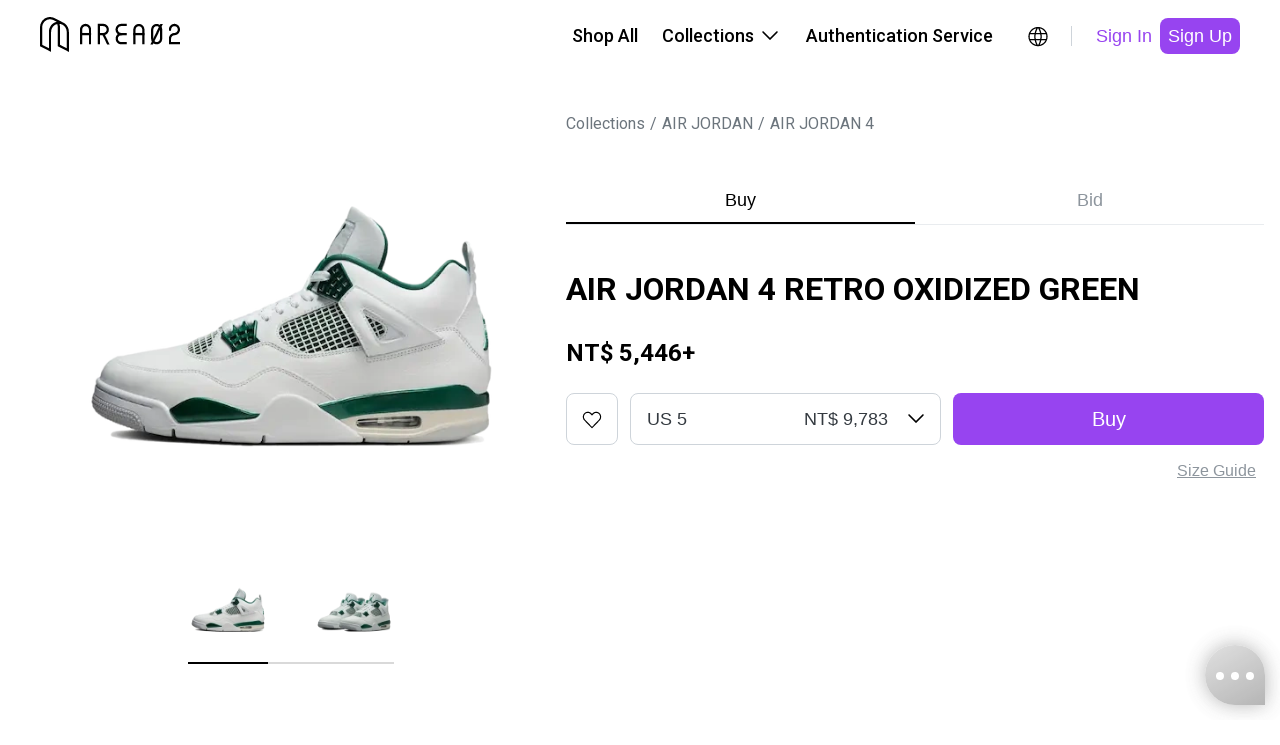

--- FILE ---
content_type: text/html; charset=utf-8
request_url: https://www.area02.com/en-us/air-jordan/air-jordan-4/i-pdc333062d--air-jordan-4-retro-oxidized-green
body_size: 32659
content:
<!DOCTYPE html><html lang="en-US"><head><meta charSet="utf-8" data-next-head=""/><meta property="og:type" content="website" data-next-head=""/><script type="application/ld+json" data-next-head="">{"@context":"https://schema.org","@type":"Product","description":"AIR JORDAN 4 debuted in 1989 and designed by Tinker Hatfield. It was an evolutional basketball shoes design at that time. Molded mesh panel on the lateral provide an lighter weight and better breathability. To improve the support, he added straps framed eyelets. Finishing off with Zoom Air units on the heel for excellent cushioning.","productId":"16079","sku":"FQ8138-103","image":["https://img.area02.com/node/slideshow/m/slides_16079_1715742379151.webp","https://img.area02.com/node/slideshow/m/slides_16079_1715742382744.webp"],"brand":{"@type":"Brand","name":"AIR JORDAN"},"offers":[{"url":"https://www.area02.com/air-jordan/air-jordan-4/i-pdc333062d--air-jordan-4-retro-oxidized-green","price":"5446","priceCurrency":"TWD","itemCondition":"https://schema.org/NewCondition ","availability":"https://schema.org/InStock","@type":"Offer"}],"name":"AIR JORDAN 4 RETRO OXIDIZED GREEN"}</script><script type="application/ld+json" data-next-head="">{"@context":"https://schema.org","@type":"Organization","name":"AREA 02","legalName":"KNCKFF Co., Ltd.","url":"https://www.area02.com","logo":"https://www.area02.com/static/img/logo-l.png","sameAs":["https://www.facebook.com/profile.php?id=100092290245659","https://www.instagram.com/area02_official","https://www.instagram.com/area02_global","https://www.youtube.com/channel/UC_g5xX2kfTKMRc3yjS4SpeQ"],"contactPoint":[{"telephone":"+886-2-27069977#19","email":"cs@area02.com","contactType":"customer service","areaServed":"zh-TW","availableLanguage":["en-US","zh-TW"],"@type":"ContactPoint"},{"telephone":"+886-2-7713-6006","email":"cs@area02.com","contactType":"customer service","areaServed":"zh-TW","availableLanguage":["en-US","zh-TW"],"@type":"ContactPoint"}]}</script><script type="application/ld+json" data-next-head="">{"@context":"https://schema.org","@type":"WebSite","name":"AREA 02","url":"https://www.area02.com","potentialAction":[{"@type":"SearchAction","target":"https://www.area02.com/search?keyword={search_term}","query-input":"required name=search_term"}]}</script><script type="application/ld+json" data-next-head="">{"@context":"https://schema.org","@type":"SoftwareApplication","name":"AREA 02","url":"https://apps.apple.com/tw/app/id1575469584","downloadUrl":"https://apps.apple.com/tw/app/id1575469584","operatingSystem":"IOS","applicationCategory":"ShoppingApplication","offers":{"@type":"Offer","price":"0","priceCurrency":"TWD"},"aggregateRating":{"@type":"AggregateRating","reviewCount":"495","ratingValue":"4.4"}}</script><script type="application/ld+json" data-next-head="">{"@context":"https://schema.org","@type":"SoftwareApplication","name":"AREA 02","url":"https://play.google.com/store/apps/details?id=com.area02.area02","downloadUrl":"https://play.google.com/store/apps/details?id=com.area02.area02","operatingSystem":"ANDROID","applicationCategory":"ShoppingApplication","offers":{"@type":"Offer","price":"0","priceCurrency":"TWD"},"aggregateRating":{"@type":"AggregateRating","reviewCount":"71","ratingValue":"4.7"}}</script><link type="application/opensearchdescription+xml" title="搜尋商品" rel="search" href="https://www.area02.com/opensearch.xml" data-next-head=""/><meta name="format-detection" content="telephone=no, email=no, address=no" data-next-head=""/><meta name="viewport" content="width=device-width, initial-scale=1, minimum-scale=1" data-next-head=""/><title data-next-head="">AIR JORDAN 4 RETRO OXIDIZED GREEN | AREA 02 — Asia’s Premier Exchange For Hype Culture</title><meta name="robots" content="index,follow" data-next-head=""/><meta name="description" content="AIR JORDAN 4 debuted in 1989 and designed by Tinker Hatfield. It was an evolutional basketball shoes design at that time. Molded mesh panel on the lateral provide an lighter weight and better breathability. To improve the support, he added straps framed eyelets. Finishing off with Zoom Air units on the heel for excellent cushioning." data-next-head=""/><meta property="og:title" content="AIR JORDAN 4 RETRO OXIDIZED GREEN | AREA 02 — Asia’s Premier Exchange For Hype Culture" data-next-head=""/><meta property="og:description" content="AIR JORDAN 4 debuted in 1989 and designed by Tinker Hatfield. It was an evolutional basketball shoes design at that time. Molded mesh panel on the lateral provide an lighter weight and better breathability. To improve the support, he added straps framed eyelets. Finishing off with Zoom Air units on the heel for excellent cushioning." data-next-head=""/><meta property="og:url" content="https://www.area02.com/air-jordan/air-jordan-4/i-pdc333062d--air-jordan-4-retro-oxidized-green" data-next-head=""/><meta property="og:image" content="https://img.area02.com/node/thumbnail/m/main_16079_1715742373687.webp" data-next-head=""/><link rel="canonical" href="https://www.area02.com/air-jordan/air-jordan-4/i-pdc333062d--air-jordan-4-retro-oxidized-green" data-next-head=""/><script type="application/ld+json" data-next-head="">{"@context":"https://schema.org","@type":"BreadcrumbList","itemListElement":[{"@type":"ListItem","position":1,"item":{"@id":"https://www.area02.com","name":"AREA 02"}},{"@type":"ListItem","position":2,"item":{"@id":"https://www.area02.com/air-jordan","name":"AIR JORDAN"}},{"@type":"ListItem","position":3,"item":{"@id":"https://www.area02.com/air-jordan/air-jordan-4","name":"AIR JORDAN 4"}},{"@type":"ListItem","position":4,"item":{"@id":"https://www.area02.com/air-jordan/air-jordan-4/i-pdc333062d--air-jordan-4-retro-oxidized-green","name":"AIR JORDAN 4 RETRO OXIDIZED GREEN"}}]}</script><script type="application/ld+json" data-next-head="">{"@context":"https://schema.org/","@type":"ImageObject","name":"AIR JORDAN 4 RETRO OXIDIZED GREEN","contentUrl":"https://img.area02.com/node/thumbnail/m/main_16079_1715742373687.webp","description":"AIR JORDAN 4 debuted in 1989 and designed by Tinker Hatfield. It was an evolutional basketball shoes design at that time. Molded mesh panel on the lateral provide an lighter weight and better breathability. To improve the support, he added straps framed eyelets. Finishing off with Zoom Air units on the heel for excellent cushioning."}</script><link rel="preload" as="image" imageSrcSet="/_next/image?url=https%3A%2F%2Fimg.area02.com%2Fnode%2Fslideshow%2Fm%2Fslides_16079_1715742379151.webp&amp;w=1080&amp;q=95 1x, /_next/image?url=https%3A%2F%2Fimg.area02.com%2Fnode%2Fslideshow%2Fm%2Fslides_16079_1715742379151.webp&amp;w=2048&amp;q=95 2x" data-next-head=""/><meta http-equiv="Content-Language" content="en-US"/><script async="" src="https://www.googletagmanager.com/gtag/js?id=UA-131731110-1"></script><script>
window.dataLayer = window.dataLayer || [];
function gtag(){dataLayer.push(arguments);}
gtag('js', new Date());
gtag('config', 'UA-131731110-1', { page_path: window.location.pathname });
gtag('config', 'AW-747534150');
</script><script>
(function(w,d,s,l,i){w[l]=w[l]||[];w[l].push({'gtm.start':
new Date().getTime(),event:'gtm.js'});var f=d.getElementsByTagName(s)[0],
j=d.createElement(s),dl=l!='dataLayer'?'&l='+l:'';j.async=true;j.src=
'https://www.googletagmanager.com/gtm.js?id='+i+dl;f.parentNode.insertBefore(j,f);
})(window,document,'script','dataLayer', 'GTM-TRXVL5X');</script><script>
!function(f,b,e,v,n,t,s)
{if(f.fbq)return;n=f.fbq=function(){n.callMethod?
n.callMethod.apply(n,arguments):n.queue.push(arguments)};
if(!f._fbq)f._fbq=n;n.push=n;n.loaded=!0;n.version='2.0';
n.queue=[];t=b.createElement(e);t.async=!0;
t.src=v;s=b.getElementsByTagName(e)[0];
s.parentNode.insertBefore(t,s)}(window, document,'script',
'https://connect.facebook.net/en_US/fbevents.js');
fbq('init', 390225995125959);
              </script><noscript><img height="1" width="1" style="display:none" src="https://www.facebook.com/tr?id=390225995125959&amp;ev=PageView&amp;noscript=1"/></noscript><link rel="preconnect" href="https://fonts.googleapis.com"/><link rel="preconnect" href="https://fonts.gstatic.com" crossorigin="anonymous"/><link href="https://fonts.googleapis.com/css2?family=Noto+Sans+TC:wght@100..900&amp;family=Roboto+Condensed:ital,wght@0,100..900;1,100..900&amp;display=swap" rel="stylesheet"/><link rel="stylesheet" href="https://fonts.googleapis.com/css?family=Roboto:300,400,500,700&amp;display=swap"/><link rel="manifest" href="/manifest.json"/><meta name="theme-color" content="#000000"/><meta name="mobile-web-app-capable" content="yes"/><meta name="apple-mobile-web-app-status-bar-style" content="default"/><meta name="apple-mobile-web-app-title" content="AREA 02"/><link rel="apple-touch-icon" href="/static/img/logo.png"/><link rel="shortcut icon" type="image/png" href="/static/img/favicon.png"/><script src="https://vendor.payuni.com.tw/sdk/uni-payment.js"></script><link data-next-font="" rel="preconnect" href="/" crossorigin="anonymous"/><link rel="preload" href="/_next/static/css/e36e9f1d70d04465.css" as="style"/><link rel="stylesheet" href="/_next/static/css/e36e9f1d70d04465.css" data-n-g=""/><noscript data-n-css=""></noscript><script defer="" nomodule="" src="/_next/static/chunks/polyfills-42372ed130431b0a.js"></script><script src="/_next/static/chunks/webpack-2058055ad70a71af.js" defer=""></script><script src="/_next/static/chunks/framework-b9fd9bcc3ecde907.js" defer=""></script><script src="/_next/static/chunks/main-4580ce0a27e4b11e.js" defer=""></script><script src="/_next/static/chunks/pages/_app-5a25a43d66e968c3.js" defer=""></script><script src="/_next/static/chunks/8e095c31-7021d3be24865049.js" defer=""></script><script src="/_next/static/chunks/3361-5bea97d29470a0a3.js" defer=""></script><script src="/_next/static/chunks/4587-0e077073350b1b07.js" defer=""></script><script src="/_next/static/chunks/5639-e8eb4a668066a9c0.js" defer=""></script><script src="/_next/static/chunks/8230-900d98c2a081d4ae.js" defer=""></script><script src="/_next/static/chunks/787-3414a20dad811611.js" defer=""></script><script src="/_next/static/chunks/5763-d820a80012ff6132.js" defer=""></script><script src="/_next/static/chunks/1159-20e3958e6a477b30.js" defer=""></script><script src="/_next/static/chunks/6296-11833db7581329ba.js" defer=""></script><script src="/_next/static/chunks/8992-4bf0f5be362f30ae.js" defer=""></script><script src="/_next/static/chunks/2398-e58a1c4ec7cdc8a4.js" defer=""></script><script src="/_next/static/chunks/6785-ce008ab793aa05b7.js" defer=""></script><script src="/_next/static/chunks/1137-1f546b7bfe3ff87b.js" defer=""></script><script src="/_next/static/chunks/6101-17fac6fbdc1e8cc7.js" defer=""></script><script src="/_next/static/chunks/6051-a4fedd0a64df59fc.js" defer=""></script><script src="/_next/static/chunks/5513-6e5d1d5ad0596f16.js" defer=""></script><script src="/_next/static/chunks/6002-4578a89114800a5c.js" defer=""></script><script src="/_next/static/chunks/pages/%5BparentBrandPath%5D/%5BbrandPath%5D/%5BnodePath%5D-3689df8d5ed1ba9d.js" defer=""></script><script src="/_next/static/vsXTvIs6EqMzwSbmPPkTm/_buildManifest.js" defer=""></script><script src="/_next/static/vsXTvIs6EqMzwSbmPPkTm/_ssgManifest.js" defer=""></script><style id="__jsx-7347cf5b8474b0a3">.wrapper.jsx-7347cf5b8474b0a3{color:black}.content.jsx-7347cf5b8474b0a3{width:auto;flex-direction:column;overflow-y:auto;text-align:left}.content.jsx-7347cf5b8474b0a3>*.jsx-7347cf5b8474b0a3+*.jsx-7347cf5b8474b0a3{margin-top:24px}.content.jsx-7347cf5b8474b0a3 .label.jsx-7347cf5b8474b0a3{margin-bottom:8px}</style><style id="__jsx-1013415838">.regionBar.jsx-1013415838{background-color:#333;color:#fff;width:100%;background-color:var(--primaryDefault);padding:24px 40px}.regionBarMain.jsx-1013415838{display:flex;justify-content:space-between;align-items:center;width:100%}.regionContent.jsx-1013415838{display:flex;align-items:center;margin-right:16px}.content-wrap.jsx-1013415838{gap:4px;align-items:center;white-space:nowrap}.regionHintText.jsx-1013415838{display:inline-block;margin-right:16px}.btn-icon.jsx-1013415838{width:24px;height:24px}@media(max-width:767px){.regionBar.jsx-1013415838{padding:16px}.regionHintText.jsx-1013415838,.regionContent.jsx-1013415838{margin-right:8px}.btn-icon.jsx-1013415838{width:20px;height:20px}}</style><style id="__jsx-9f94996f5fbe0d62">.regionRoot.jsx-9f94996f5fbe0d62{display:inline-block}a.jsx-9f94996f5fbe0d62{position:relative;display:inline-block;cursor:pointer;padding:5px;border-radius:50%;transition:.2s;width:34px;height:34px}a.jsx-9f94996f5fbe0d62:hover{background:rgba(0,0,0,.04)}</style><style id="__jsx-432407725">.root.jsx-432407725{display:inline-block;border-radius:8px;cursor:pointer;text-align:center;border:none;color:var(--black)}.fullWidth.jsx-432407725{width:100%}.root.jsx-432407725:disabled{cursor:not-allowed}.paddingLg.jsx-432407725{padding:12px 24px;height:52px}.paddingSm.jsx-432407725{padding:6px 8px;height:36px}.primary.jsx-432407725{background-color:var(--primaryDefault);color:var(--white)}.primary.jsx-432407725:active{background-color:var(--purple300)}.primary.jsx-432407725:disabled{background-color:var(--gray100);color:var(--gray500)}.outline.jsx-432407725{background-color:transparent;border:1px solid var(--black)}.outline.dark.jsx-432407725{border:1px solid var(--white);color:var(--white)}.outline.jsx-432407725:hover{background-color:rgba(141,149,157,.2)}.outline.jsx-432407725:active{background-color:rgba(141,149,157,.2)}.outline.jsx-432407725:disabled{opacity:.3}.secondary.jsx-432407725{background-color:transparent;color:var(--primaryDefault)}.secondary.jsx-432407725:hover{background-color:var(--gray50)}.secondary.jsx-432407725:active{background-color:var(--gray50)}.secondary.jsx-432407725:disabled{background-color:transparent;opacity:.3}.secondary.dark.jsx-432407725{color:var(--purple300)}.secondary.dark.jsx-432407725:hover{background-color:rgba(141,149,157,.2)}.secondary.dark.jsx-432407725:active{background-color:rgba(141,149,157,.2)}.tertiary.jsx-432407725{color:var(--gray500);background-color:var(--white)}.tertiary.jsx-432407725:hover{background-color:var(--gray50)}.tertiary.jsx-432407725:active{background-color:var(--gray50)}.tertiary.jsx-432407725:disabled{opacity:.3}.normal.jsx-432407725{color:var(--gray700);background-color:var(--gray50)}.normal.jsx-432407725:hover{background-color:var(--gray100)}.normal.jsx-432407725:active{background-color:var(--gray100)}.normal.jsx-432407725:disabled{opacity:.3;background-color:var(--gray50)}.error.jsx-432407725{background-color:var(--white);border:1px solid var(--error);color:var(--error)}.error.jsx-432407725:hover{background-color:var(--grey-scale-500-opacity-8,rgba(141,149,157,.08))}.error.jsx-432407725:active{background-color:var(--gray50)}.error.jsx-432407725:disabled{border:none;background-color:var(--grey-scale-500-opacity-20,rgba(141,149,157,.2));color:var(--gray500)}.link.jsx-432407725{background-color:transparent;color:var(--gray500);text-decoration:underline}.link.jsx-432407725:hover{text-decoration:underline;opacity:.7}.link.jsx-432407725:active{text-decoration:underline}.link.jsx-432407725:disabled{opacity:.3}.normal.jsx-432407725{background-color:var(--gray50);color:var(--gray700)}.normal.jsx-432407725:disabled{opacity:.3}.root.jsx-432407725{height:auto}@media(max-width:767px){.paddingLg.jsx-432407725{height:48px}.paddingSm.jsx-432407725{height:32px}}@media(hover:hover)and (pointer:fine){.primary.jsx-432407725:hover{background-color:var(--purple300)}.primary.jsx-432407725:disabled{background-color:var(--gray100);color:var(--gray500)}}</style><style id="__jsx-4e0dbf4c326fd08">.desktopHeaderRoot.jsx-4e0dbf4c326fd08{max-width:1280px;padding:0 40px;display:flex;margin:0 auto;justify-content:space-between;align-items:center;height:var(--header-height)}.menu.jsx-4e0dbf4c326fd08{display:flex;align-items:center}.menuItem.jsx-4e0dbf4c326fd08{padding:22px 12px;border-bottom:2px solid var(--white);border-top:2px solid var(--white);color:var(--black);cursor:pointer;display:flex;align-items:center;position:relative}.menuItem.jsx-4e0dbf4c326fd08:hover{border-bottom:2px solid var(--black);background-color:var(--gray50)}.menuItem.jsx-4e0dbf4c326fd08:hover .arrowDown.jsx-4e0dbf4c326fd08{transform:rotate(-180deg);transition:transform.3s ease}.menuItem.jsx-4e0dbf4c326fd08:hover .menuDropdown.jsx-4e0dbf4c326fd08{display:block}.menuDropdown.jsx-4e0dbf4c326fd08{display:none;cursor:initial}.menuDropdown.closed.jsx-4e0dbf4c326fd08{display:none!important}.arrowIcon.jsx-4e0dbf4c326fd08{display:flex;width:24px;height:24px;margin-left:4px}.icons.jsx-4e0dbf4c326fd08{margin-left:16px;display:flex;gap:8px}.ml16.jsx-4e0dbf4c326fd08{margin-left:16px}.divider.jsx-4e0dbf4c326fd08{height:20px;width:1px;background-color:var(--gray300);margin-left:16px}.dropdownWrap.jsx-4e0dbf4c326fd08{position:absolute;top:calc(100% + 2px);right:0;z-index:2}.ml4.jsx-4e0dbf4c326fd08{margin-left:4px}</style><style id="__jsx-9194252fcf363824">.sideMenuRoot.jsx-9194252fcf363824{position:fixed;top:0;right:0;width:100%;height:100%;background:var(--white);transform:translatex(100%);transition:transform.3s ease-in-out}.sideMenuRoot.open.jsx-9194252fcf363824{transform:translatex(0)}.head.jsx-9194252fcf363824{display:flex;justify-content:space-between;align-items:center;height:var(--header-height);padding:16px 16px 16px 24px}.tabs.jsx-9194252fcf363824{display:flex;border-bottom:1px solid var(--gray100);padding:0px 16px}.tab.jsx-9194252fcf363824{cursor:pointer;border:none;background:none;padding:12px;display:inline-block;color:var(--gray500);border-bottom:2px solid var(--white)}.tab.active.jsx-9194252fcf363824{color:var(--black);border-bottom:2px solid var(--primary)}.content.jsx-9194252fcf363824{height:calc(100% - var(--header-height) - 48px);overflow-y:auto}.closeButton.jsx-9194252fcf363824{background:none;border:none;cursor:pointer;padding:8px}</style><style id="__jsx-dcdd5c4cd4157608">.menuButton.jsx-dcdd5c4cd4157608{border:none;background:none;position:relative;display:inline-block;cursor:pointer;padding:5px;border-radius:50%;transition:.2s;width:34px;height:34px}</style><style id="__jsx-dcac550e50f40e70">.mobileHeaderRoot.jsx-dcac550e50f40e70{max-width:1280px;display:flex;margin:0 auto;justify-content:space-between;align-items:center;height:var(--header-height);padding:16px}.icons.jsx-dcac550e50f40e70{display:flex;align-items:center;gap:4px}</style><style id="__jsx-183426502">header.jsx-183426502{position:sticky;width:100vw;top:0;left:0;z-index:3;background:var(--white)}.desktop.jsx-183426502{display:block}.mobile.jsx-183426502{display:none}@media(max-width:1178px){header.jsx-183426502{top:0}.desktop.jsx-183426502{display:none}.mobile.jsx-183426502{display:block}}</style><style id="__jsx-41ce991e7ba35ca7">.root.jsx-41ce991e7ba35ca7{max-width:100%}.bar.jsx-41ce991e7ba35ca7{flex:1;max-width:420px;overflow-x:scroll}.bar.jsx-41ce991e7ba35ca7::-webkit-scrollbar{display:none}.pic.jsx-41ce991e7ba35ca7{position:relative;margin:0;padding:0 23px 8px 23px;border-bottom:2px solid var(--line);display:flex;justify-content:center;cursor:pointer}.pic.jsx-41ce991e7ba35ca7 .img.jsx-41ce991e7ba35ca7{width:80px}.pic.jsx-41ce991e7ba35ca7:first-child{padding-left:0}.pic.jsx-41ce991e7ba35ca7:last-child{padding-right:0}.selected.jsx-41ce991e7ba35ca7:after{content:"";position:absolute;width:80px;border-bottom:2px solid var(--primary);bottom:-2px}.arrow.jsx-41ce991e7ba35ca7{width:50px;height:80px;border:0;background:#fff;cursor:pointer}@media(max-width:767px){.arrow.jsx-41ce991e7ba35ca7{display:none}}</style><style id="__jsx-418687932">.embla.jsx-418687932{overflow:hidden;position:relative}.embla__container.jsx-418687932{display:flex;touch-action:pan-x}.embla__slide.jsx-418687932{flex:0 0 100%;min-width:0;border:none;padding:0;background:none;cursor:pointer;-webkit-touch-callout:none;-webkit-user-select:none;user-select:none}.embla__slide.jsx-418687932 img.jsx-418687932{-webkit-user-drag:none;-webkit-user-select:none;user-select:none;pointer-events:none}.embla__slide.jsx-418687932 button.jsx-418687932{border:none;padding:0;background:none;cursor:pointer}.img.jsx-418687932{width:100%;max-width:440px;margin:auto}.bar.jsx-418687932{max-width:100%;margin-top:16px}.like-btn.jsx-418687932{right:19px;top:16px;z-index:1}.mBar.jsx-418687932{display:none;width:100%;margin:0 auto}.scrollbar.jsx-418687932{height:2px;width:30%;margin:16px auto 0;background:var(--gray200);max-width:280px}.barLine.jsx-418687932{transition:.3s;height:2px;width:50%;background:#000;transform:translatex(0%)}.slideWrap.jsx-418687932{position:relative;width:100%}.tooltip.jsx-418687932{position:absolute;left:50%;transform:translatex(-50%);bottom:0;z-index:1}@media(max-width:767px){.img.jsx-418687932{max-width:470px}.bar.jsx-418687932{display:none;margin-top:0;padding:0 30px}.mBar.jsx-418687932{display:block}}</style><style id="__jsx-1fc051405b426440">.breadcrumb.jsx-1fc051405b426440{padding:0;margin:0;list-style:none;display:flex}.label.jsx-1fc051405b426440{color:var(--gray600)}.breadcrumb-item.jsx-1fc051405b426440+.breadcrumb-item.jsx-1fc051405b426440::before{content:"/";color:var(--gray600);margin:0 5px}</style><style id="__jsx-612376452">.tabs.jsx-612376452{width:100%;display:flex;justify-content:space-between;overflow-x:auto;overflow-y:hidden;border-bottom:1px solid var(--gray100);-webkit-overflow-scrolling:touch}.tabs.jsx-612376452::-webkit-scrollbar{display:none}.tab.jsx-612376452{width:100%;padding:12px 16px;border:none;background:transparent;cursor:pointer;color:var(--gray500);position:relative;transition:color.3s ease}.tab.jsx-612376452::before{content:"";position:absolute;bottom:0px;left:0;width:100%;height:2px;background-color:var(--primary);transform:scalex(0);transform-origin:right;transition:transform.3s ease}.tab.active.jsx-612376452::before{transform:scalex(1);transform-origin:right}.tab.jsx-612376452:not(.active)::before{transform:scalex(0);transform-origin:left}.tab.active.jsx-612376452{color:var(--black)}@media(max-width:767px){.space.jsx-612376452{width:}}</style><style id="__jsx-43573325">.root.jsx-43573325{display:inline-flex;border-radius:8px;cursor:pointer;text-align:center;border:none;background:transparent;color:var(--black)}.root.outline.jsx-43573325{border:1px solid var(--gray300)}.root.jsx-43573325:hover{background-color:rgba(141,149,157,.08)}.root.jsx-43573325:active{background-color:rgba(141,149,157,.08)}.root.jsx-43573325:disabled{border-color:var(--gray100);background-color:rgba(141,149,157,.08);color:var(--gray500);opacity:.3;cursor:not-allowed}.paddingLg.jsx-43573325{padding:14px;height:52px;width:52px}.paddingMd.jsx-43573325{padding:8px;height:40px;width:40px}@media(max-width:767px){.paddingLg.jsx-43573325{padding:12px;height:48px;width:48px}.paddingMd.jsx-43573325{padding:4px;height:32px;width:32px}}</style><style id="__jsx-834798525">.root.jsx-834798525{display:flex;flex-direction:column}.head.jsx-834798525{display:flex;justify-content:space-between;align-items:center;padding-bottom:8px}.body.jsx-834798525{position:relative}.select.jsx-834798525{display:inline-flex;justify-content:space-between;align-items:center;background-image:url("data:image/svg+xml, %3Csvg xmlns='http://www.w3.org/2000/svg' width='24' height='24' viewBox='0 0 24 24' fill='none' %3E%3Cpath fillRule='evenodd' clipRule='evenodd' d='M4.46967 7.46967C4.76256 7.17678 5.23744 7.17678 5.53033 7.46967L12 13.9393L18.4697 7.46967C18.7626 7.17678 19.2375 7.17678 19.5303 7.46967C19.8232 7.76256 19.8232 8.23744 19.5303 8.53033L12 16.0607L4.46967 8.53033C4.17678 8.23744 4.17678 7.76256 4.46967 7.46967Z' fill='black' /%3E%3C/svg%3E");background-repeat:no-repeat;background-position:right 12px top 50%;border:1px solid var(--gray300);border-radius:8px;color:var(--gray800);background-color:var(--white);cursor:pointer;width:263px}.select.jsx-834798525:focus{outline:none;border-color:var(--black)}.select.disabled.jsx-834798525{background-color:var(--gray50);border-color:var(--gray300);color:var(--gray500);cursor:not-allowed}.select.fullWidth.jsx-834798525{width:100%}.options.jsx-834798525{position:absolute;top:100%;left:0;right:0;z-index:1;background-color:var(--white);border:1px solid var(--gray300);border-top:none;border-radius:8px;box-shadow:0px 4px 16px -8px rgba(0,0,0,.15);overflow:hidden;max-height:240px;overflow-y:auto}.option.jsx-834798525{padding:12px 16px;cursor:pointer;justify-content:space-between;display:inline-flex;width:100%;cursor:pointer;text-align:center;border:none;background:transparent;color:var(--black)}.option.jsx-834798525:hover{background-color:var(--gray50)}.paddingLg.jsx-834798525{padding:14px 16px;height:52px;padding-right:calc(16px + 36px)}.paddingMd.jsx-834798525{padding:10px 16px;height:44px;padding-right:calc(16px + 36px)}.optionLg.jsx-834798525{padding:14px 16px;height:52px}.optionMd.jsx-834798525{padding:10px 16px;height:44px}.select.error.jsx-834798525{border-color:var(--error)}.helperMsg.jsx-834798525{color:var(--error);padding-top:4px}@media(max-width:767px){.paddingLg.jsx-834798525{padding:12px 16px;height:48px;padding-right:calc(16px + 36px)}.paddingMd.jsx-834798525{padding:6px 12px;height:32px;padding-right:calc(12px + 36px)}.optionLg.jsx-834798525{padding:12px 16px;height:48px}.optionMd.jsx-834798525{padding:6px 12px;height:32px}}</style><style id="__jsx-2817067958">.root.jsx-2817067958{}.icon.jsx-2817067958{grid-area:icon}.size.jsx-2817067958{grid-area:size}.button.jsx-2817067958{grid-area:button}.msg.jsx-2817067958{grid-area:msg;color:var(--gray500);text-align:right;margin-top:4px}.hBlockWrap.jsx-2817067958{flex:1;display:grid;gap:0 12px;grid-template-columns:auto 1fr 1fr;grid-template-areas:"icon size button""msg msg msg";align-items:center}@media(max-width:767px){.button.jsx-2817067958{margin-top:12px}.hBlockWrap.jsx-2817067958{grid-template-columns:auto 1fr;grid-template-areas:"icon size""msg  msg""button button"}.msg.jsx-2817067958{text-align:left}}</style><style id="__jsx-3915598522">.btnContent.jsx-3915598522{display:flex;align-items:center;justify-content:center}.btnContent.jsx-3915598522 span.jsx-3915598522{margin-left:4px;color:var(--gray500)}.hide-icon.jsx-3915598522{display:none}.link-underline.jsx-3915598522{text-decoration-line:underline}</style><style id="__jsx-4b94efe297b7d972">.info.jsx-4b94efe297b7d972 button.jsx-4b94efe297b7d972{color:var(--gray500);text-align:center;font-size:14px;font-style:normal;font-weight:400;line-height:20px;text-decoration-line:underline;background:none;border:none;cursor:pointer}.info.jsx-4b94efe297b7d972 button.jsx-4b94efe297b7d972:not(:last-child){margin-right:20px}</style><style id="__jsx-298507433">.root.jsx-298507433{margin:0 auto}.tabs.jsx-298507433{margin-bottom:40px}.infoWrap.jsx-298507433{margin-bottom:24px;text-align:left}.title.jsx-298507433{margin:0 0 24px 0}.price.jsx-298507433{margin:0}.size.jsx-298507433{display:flex;width:100%;margin-top:8px;justify-content:flex-end}.condition-detail.jsx-298507433{margin-top:40px;padding:16px;background-color:var(--gray50);border-radius:8px}.condition-detail.jsx-298507433 h3.jsx-298507433{font-size:13px;font-weight:600;margin-bottom:5px;color:var(--gray700)}.condition-detail.jsx-298507433 p.jsx-298507433{font-size:12px;color:var(--gray700);line-height:1.33;margin:0}.detail.jsx-298507433{margin-top:40px}.notice.jsx-298507433{margin-top:40px}@media(max-width:767px){.root.jsx-298507433{padding-right:16px;padding-left:16px}.tabs.jsx-298507433{order:-1;margin-bottom:24px}.infoWrap.jsx-298507433{text-align:left;order:-2;margin-top:40px;margin-bottom:24px}.title.jsx-298507433{margin:0 0 24px 0}.condition-detail.jsx-298507433{margin-top:24px}.detail.jsx-298507433{margin-top:24px}.notice.jsx-298507433{margin-top:40px}}</style><style id="__jsx-3332693102">.root.jsx-3332693102{max-width:1440px}.product.jsx-3332693102{max-width:1440px;padding:0 90px;gap:40px;margin:0 auto}.left.jsx-3332693102{flex:0 1 610px;padding:0 85px;position:sticky;top:calc(40px + 72px);align-self:flex-start;z-index:2}.right.jsx-3332693102{flex:1 1 610px;min-width:0;padding:0}.path.jsx-3332693102{padding-top:40px;margin-bottom:40px}.additional-info.jsx-3332693102{}.line.jsx-3332693102{margin-top:40px;height:1px;background-color:var(--gray100)}.recommendations.jsx-3332693102{max-width:1440px;padding:0 90px;margin:0 auto}@media(max-width:1280px){.product.jsx-3332693102{padding:0 16px;gap:16px}.left.jsx-3332693102{flex:0 1 550px;padding:0 45px}}@media(max-width:767px){.root.jsx-3332693102{padding-top:0}.product.jsx-3332693102{display:block;padding:0;gap:0}.left.jsx-3332693102{position:static;flex:none;width:100%;padding:0;top:auto}.right.jsx-3332693102{flex:none;width:100%}.path.jsx-3332693102{display:none}.additional-info.jsx-3332693102{margin-top:24px;padding-right:16px;padding-left:16px}.recommendations.jsx-3332693102{padding:0 16px}}</style><style id="__jsx-c085b26bd2b3b886">.main.jsx-c085b26bd2b3b886{min-height:100vh}</style><style id="__jsx-1921520232">.emailText.jsx-1921520232{text-decoration:underline}footer.jsx-1921520232{background-color:var(--black);margin-top:40px}{}.content.jsx-1921520232{max-width:var(--screen-lg);padding:40px 24px}.menu.jsx-1921520232{padding-top:41px;display:flex;flex-direction:row;flex-wrap:wrap;column-gap:24px;row-gap:24px}.block.jsx-1921520232{flex:0 0 100%}.block.jsx-1921520232>ul.jsx-1921520232{display:none;max-height:0;overflow:hidden;transition:max-height.3s ease;padding-left:0}.block.jsx-1921520232>ul.expanded.jsx-1921520232{display:block;max-height:500px}.b-buy.jsx-1921520232,.b-sell.jsx-1921520232{display:none}.block-title.jsx-1921520232{margin-bottom:12px;cursor:pointer;background:none;border:none;padding:0;width:100%;text-align:left}.block-title.jsx-1921520232 h4.jsx-1921520232{color:var(--white)}.block-title.jsx-1921520232 .block-icon.jsx-1921520232{width:24px;height:24px;transition:transform.3s ease}.block-title.jsx-1921520232 .block-icon.expanded.jsx-1921520232{transform:rotate(180deg)}li.jsx-1921520232{padding-bottom:8px;padding-top:8px;margin-bottom:8px}li.jsx-1921520232 a.jsx-1921520232{color:var(--gray300)}.item.flex.jsx-1921520232{display:flex}.phone-number.jsx-1921520232{color:var(--gray300)}li.jsx-1921520232 a.jsx-1921520232:hover{text-decoration:underline}.copyright.jsx-1921520232{padding:24px;text-align:center;color:var(--gray300);border-top:1px solid var(--gray800)}.copyright-content.jsx-1921520232{display:flex;flex-direction:column;align-items:center;gap:24px}.footer-company.jsx-1921520232{color:var(--white)}.company-name.jsx-1921520232{margin-top:16px;margin-bottom:8px}.tax-id.jsx-1921520232{color:var(--gray300);margin-bottom:40px}.contact-title.jsx-1921520232{margin-bottom:24px}.phone.jsx-1921520232,.email.jsx-1921520232{margin-bottom:16px;color:var(--gray300)}.phone-link.jsx-1921520232,.email-link.jsx-1921520232{color:inherit;text-decoration:none}.phone-link.jsx-1921520232:hover,.email-link.jsx-1921520232:hover{text-decoration:underline}.service-time.jsx-1921520232{color:var(--gray300);margin-bottom:40px}.social-links.jsx-1921520232{display:flex;align-items:center;gap:16px}.download-title.jsx-1921520232{margin-bottom:16px}.app-links.jsx-1921520232{display:flex;gap:16px}.app-download-img.jsx-1921520232{width:100%;height:100%;object-fit:contain;max-height:54px}@media(min-width:767px){.content.jsx-1921520232{padding:80px 40px}.menu.jsx-1921520232{display:grid;grid-template-columns:repeat(4,1fr);row-gap:64px}.block.jsx-1921520232{flex:1}.block.jsx-1921520232>ul.jsx-1921520232{display:block!important;max-height:none!important}.block-title.jsx-1921520232{cursor:default}.block-title.jsx-1921520232 .block-icon.jsx-1921520232{display:none}.b2.jsx-1921520232{grid-column:span 2}.copyright.jsx-1921520232 .copyright-content.jsx-1921520232{padding:0 16px;flex-direction:row;justify-content:space-between;max-width:var(--screen-lg);margin:0 auto}}@media(min-width:1280px){.menu.jsx-1921520232{grid-template-columns:repeat(6,1fr)}.copyright.jsx-1921520232{padding:24px 0}.copyright.jsx-1921520232 .copyright-content.jsx-1921520232{padding:0 40px}}</style><style id="jss-server-side"></style></head><body><noscript><iframe title="GTM Tracking Code" src="https://www.googletagmanager.com/ns.html?id=GTM-TRXVL5X" height="0" width="0" style="display:none;visibility:hidden"></iframe></noscript><script type="text/javascript">
        // OMNICHAT TRACKER V1.0
        window.omnichatTracker = window.omnichatTracker || [];
        
        // OMNICHAT SDK
        (function() {
            var a = document.createElement('a');
            a.setAttribute('href', 'javascript:;');
            a.setAttribute('id', 'easychat-floating-button');
            
            var span = document.createElement('span');
            span.setAttribute('id', 'easychat-unread-badge');
            span.setAttribute('style', 'display: none');
            
            var d1 = document.createElement('div');
            d1.setAttribute('id', 'easychat-close-btn');
            d1.setAttribute('class', 'easychat-close-btn-close');
            
            var d2 = document.createElement('div');
            d2.setAttribute('id', 'easychat-chat-dialog');
            d2.setAttribute('class', 'easychat-chat-dialog-close');
            
            var ifrm = document.createElement('iframe');
            ifrm.setAttribute('id', 'easychat-chat-dialog-iframe');
            ifrm.setAttribute('src', 'https://client-chat.easychat.co/?appkey=eyJ0eXAiOiJKV1QiLCJhbGciOiJIUzI1NiJ9.eyJ0ZWFtTmFtZSI6ImEyYTBmYmJjLWQ1MGEtNDNjZi04OGRkLTQ0ZDcxNDBkNWI1OSJ9.ofHOwNpkrwgP3zbJqdKStq91gN8RTXx5dzxaMH3VD3Q&lang=zh-Hant');
            ifrm.style.width = '100%';
            ifrm.style.height = '100%';
            ifrm.style.frameborder = '0';
            ifrm.style.scrolling = 'on';
            d2.appendChild(ifrm);
            
            if (!document.getElementById('easychat-floating-button')) {
                document.body.appendChild(a);
                document.body.appendChild(span);
                document.body.appendChild(d1);
                document.body.appendChild(d2);
            }
            
            var scriptURL = 'https://chat-plugin.easychat.co/easychat.js';
            if (!document.getElementById('omnichat-plugin')) {
                var scriptTag = document.createElement('script');
                scriptTag.src = scriptURL;
                scriptTag.id = 'omnichat-plugin';
                document.body.appendChild(scriptTag);
            }
        })();
        </script><script type="text/javascript">
        // INSIDER WEB SDK
        window.InsiderQueue = window.InsiderQueue || [];
        </script><script async="" src="//area02tw.api.useinsider.com/ins.js?id=10013816"></script><div id="__next"><header class="jsx-183426502"><div class="jsx-7347cf5b8474b0a3 wrapper"></div><div class="jsx-183426502 desktop"><div class="jsx-4e0dbf4c326fd08 desktopHeaderRoot"><a aria-label="Home" href="/en-US"><svg id="logo" xmlns="http://www.w3.org/2000/svg" viewBox="0 0 788 192" fill="none" width="140"><path d="M487.809 150.103H456.525C448.317 149.974 440.488 146.622 434.729 140.771C428.97 134.921 425.742 127.04 425.742 118.831C425.742 110.621 428.97 102.74 434.729 96.8898C440.488 91.0392 448.317 87.6875 456.525 87.5581H462.788V100.069H456.525C451.615 100.169 446.94 102.189 443.503 105.697C440.066 109.204 438.141 113.92 438.141 118.831C438.141 123.741 440.066 128.457 443.503 131.964C446.94 135.472 451.615 137.493 456.525 137.592H487.801L487.809 150.103Z" fill="black"></path><path d="M487.809 100.068H456.525C448.232 100.068 440.279 96.7733 434.415 90.9093C428.551 85.0454 425.256 77.0921 425.256 68.7991C425.256 60.5062 428.551 52.5529 434.415 46.6889C440.279 40.8249 448.232 37.5306 456.525 37.5306H487.801V50.0411H456.525C451.55 50.0411 446.779 52.0174 443.261 55.5352C439.743 59.053 437.767 63.8242 437.767 68.7991C437.767 73.7741 439.743 78.5453 443.261 82.0631C446.779 85.5809 451.55 87.5572 456.525 87.5572H487.801L487.809 100.068Z" fill="black"></path><path d="M787.992 150.104H725.447V118.835C725.458 110.544 728.756 102.594 734.619 96.7311C740.482 90.8679 748.432 87.5694 756.724 87.5592C760.433 87.5592 764.058 86.4596 767.143 84.3995C770.227 82.3393 772.631 79.4111 774.052 75.9849C775.472 72.5587 775.845 68.7883 775.123 65.1502C774.401 61.5121 772.617 58.1697 769.996 55.5454C767.375 52.9212 764.035 51.1328 760.397 50.4064C756.76 49.68 752.989 50.0481 749.561 51.4643C746.133 52.8805 743.202 55.2811 741.138 58.3628C739.074 61.4445 737.97 65.0688 737.966 68.7778V75.0331H725.447V68.7778C725.446 62.5916 727.279 56.5439 730.715 51.3995C734.15 46.2551 739.034 42.2451 744.749 39.8767C750.464 37.5083 756.753 36.8878 762.821 38.0937C768.888 39.2997 774.462 42.2778 778.837 46.6516C783.211 51.0254 786.191 56.5983 787.398 62.6655C788.606 68.7327 787.987 75.0217 785.62 80.7372C783.253 86.4526 779.244 91.3378 774.101 94.7748C768.957 98.2119 762.91 100.046 756.724 100.046C751.749 100.05 746.979 102.029 743.462 105.548C739.944 109.066 737.968 113.837 737.966 118.812V137.57H787.992V150.104Z" fill="black"></path><path d="M287.681 150.103H275.17V68.7772C275.17 63.8023 273.194 59.0311 269.676 55.5133C266.158 51.9955 261.387 50.0192 256.412 50.0192C251.437 50.0192 246.666 51.9955 243.148 55.5133C239.631 59.0311 237.654 63.8023 237.654 68.7772V150.103H225.144V68.7772C225.144 60.4843 228.438 52.531 234.302 46.667C240.166 40.803 248.119 37.5087 256.412 37.5087C264.705 37.5087 272.659 40.803 278.523 46.667C284.387 52.531 287.681 60.4843 287.681 68.7772V150.103Z" fill="black"></path><path d="M287.689 87.5581H225.144V100.069H287.689V87.5581Z" fill="black"></path><path d="M587.847 150.103H575.336V68.7765C575.236 63.8666 573.216 59.1916 569.708 55.7546C566.2 52.3176 561.485 50.3925 556.574 50.3925C551.663 50.3925 546.948 52.3176 543.441 55.7546C539.933 59.1916 537.912 63.8666 537.812 68.7765V150.103H525.302V68.7765C525.431 60.5679 528.783 52.7393 534.634 46.9801C540.484 41.221 548.365 37.9931 556.574 37.9931C564.784 37.9931 572.664 41.221 578.515 46.9801C584.366 52.7393 587.717 60.5679 587.847 68.7765V150.103Z" fill="black"></path><path d="M587.87 87.5581H525.325V100.069H587.87V87.5581Z" fill="black"></path><path d="M337.714 150.102H325.204V37.5306H356.472C364.765 37.5306 372.719 40.8249 378.583 46.6889C384.447 52.5529 387.741 60.5062 387.741 68.7991C387.741 77.0921 384.447 85.0454 378.583 90.9093C372.719 96.7733 364.765 100.068 356.472 100.068H337.714V150.102ZM337.714 87.5572H356.472C361.447 87.5572 366.218 85.5809 369.736 82.0631C373.254 78.5453 375.23 73.7741 375.23 68.7991C375.23 63.8242 373.254 59.053 369.736 55.5352C366.218 52.0174 361.447 50.0411 356.472 50.0411H337.714V87.5572Z" fill="black"></path><path d="M391.859 150.602L362.067 91.018L350.877 96.6128L377.872 150.602H391.859Z" fill="black"></path><path d="M656.662 150.103C648.371 150.094 640.421 146.798 634.558 140.936C628.694 135.074 625.396 127.125 625.385 118.834V68.7765C625.515 60.5679 628.866 52.7393 634.717 46.9801C640.568 41.221 648.448 37.9931 656.658 37.9931C664.867 37.9931 672.748 41.221 678.598 46.9801C684.449 52.7393 687.801 60.5679 687.93 68.7765V118.811C687.928 127.105 684.634 135.06 678.771 140.927C672.908 146.794 664.956 150.094 656.662 150.103ZM656.662 50.0417C651.692 50.0458 646.927 52.0203 643.411 55.5321C639.894 59.044 637.914 63.8068 637.904 68.7765V118.811C637.904 123.786 639.88 128.557 643.398 132.075C646.916 135.593 651.687 137.569 656.662 137.569C661.637 137.569 666.408 135.593 669.926 132.075C673.443 128.557 675.42 123.786 675.42 118.811V68.7765C675.407 63.8075 673.426 59.0458 669.911 55.5344C666.395 52.023 661.631 50.0479 656.662 50.0417Z" fill="black"></path><path d="M677.689 37.7728L621.276 150.601H635.262L691.676 37.7728H677.689Z" fill="black"></path><path d="M62.5604 191.497L0 160.229V56.2826C0.00512046 46.761 2.42449 37.3962 7.03193 29.0635C11.6394 20.7309 18.2844 13.7026 26.3459 8.63565C34.4074 3.5687 43.622 0.628575 53.1284 0.0901251C62.6348 -0.448324 72.1225 1.43248 80.7046 5.55673L81.8468 6.12398L131.873 31.1373C141.118 35.8554 148.881 43.035 154.305 51.8842C159.729 60.7335 162.605 70.9088 162.614 81.2882V191.497L100.069 160.229V56.2826C100.07 50.2187 98.8129 44.2204 96.3777 38.6669C86.7634 40.9278 78.1937 46.3677 72.0562 54.1058C65.9188 61.8439 62.5729 71.4271 62.5604 81.3037V191.497ZM112.587 152.497L150.111 171.255V81.3037C150.096 70.2311 145.892 59.574 138.344 51.4733C130.795 43.3726 120.461 38.4282 109.417 37.6334C111.518 43.6266 112.593 49.9317 112.595 56.2826L112.587 152.497ZM12.5261 152.497L50.0421 171.263V81.3037C50.0602 68.4744 54.4524 56.0348 62.4937 46.0384C70.5349 36.0419 81.7445 29.0862 94.2719 26.3195L75.2264 16.8007C69.3251 13.9575 62.8555 12.4909 56.3052 12.5113C44.6994 12.5237 33.5723 17.139 25.365 25.3448C17.1578 33.5506 12.5405 44.6768 12.5261 56.2826V152.497Z" fill="black"></path></svg></a><div class="jsx-4e0dbf4c326fd08 menu"><a href="/en-US/search"><div class="jsx-4e0dbf4c326fd08 menuItem title2">Shop All</div></a><div class="jsx-4e0dbf4c326fd08 menuItem title2">Collections<span class="jsx-4e0dbf4c326fd08 arrowDown arrowIcon"><svg xmlns="http://www.w3.org/2000/svg" width="24" height="24" viewBox="0 0 24 24" fill="none"><path fill-rule="evenodd" clip-rule="evenodd" d="M4.46967 7.46967C4.76256 7.17678 5.23744 7.17678 5.53033 7.46967L12 13.9393L18.4697 7.46967C18.7626 7.17678 19.2375 7.17678 19.5303 7.46967C19.8232 7.76256 19.8232 8.23744 19.5303 8.53033L12 16.0607L4.46967 8.53033C4.17678 8.23744 4.17678 7.76256 4.46967 7.46967Z" fill="var(--black)"></path></svg></span><div class="jsx-4e0dbf4c326fd08 menuDropdown"></div></div><a href="/en-US/authentication-service"><div class="jsx-4e0dbf4c326fd08 menuItem title2">Authentication Service</div></a><div class="jsx-4e0dbf4c326fd08 icons"><div class="jsx-9f94996f5fbe0d62 regionRoot"><a aria-label="Region Switcher" role="button" class="jsx-9f94996f5fbe0d62"><svg width="24" viewBox="0 0 20 20" fill="none" xmlns="http://www.w3.org/2000/svg"><path fill-rule="evenodd" clip-rule="evenodd" d="M9.4391 2.47814C9.51358 2.45758 9.5923 2.45289 9.66974 2.46535C9.77958 2.46084 9.88971 2.45857 10.0001 2.45857C10.1104 2.45857 10.2206 2.46084 10.3304 2.46535C10.4079 2.45289 10.4866 2.45758 10.5611 2.47814C12.4889 2.61288 14.3111 3.43859 15.6864 4.81392C17.1945 6.32202 18.0417 8.36745 18.0417 10.5002C18.0417 11.5563 17.8337 12.602 17.4296 13.5776C17.0255 14.5533 16.4331 15.4398 15.6864 16.1866C14.9397 16.9333 14.0532 17.5256 13.0775 17.9298C12.275 18.2622 11.4252 18.4619 10.5611 18.5223C10.4866 18.5429 10.4079 18.5476 10.3304 18.5351C10.2204 18.5396 10.1103 18.5419 10.0001 18.5419C9.88984 18.5419 9.77972 18.5396 9.66977 18.5351C9.5923 18.5476 9.51354 18.5429 9.43903 18.5223C8.575 18.4619 7.72514 18.2622 6.92267 17.9298C5.94701 17.5256 5.0605 16.9333 4.31376 16.1866C3.56703 15.4398 2.97468 14.5533 2.57055 13.5776C2.16642 12.602 1.95841 11.5563 1.95841 10.5002C1.95841 8.36745 2.80566 6.32202 4.31376 4.81392C5.68909 3.43859 7.5113 2.61288 9.4391 2.47814ZM9.88718 17.4577C9.16212 16.2368 8.63528 14.9151 8.32077 13.5419H11.6794C11.3649 14.9151 10.838 16.2368 10.113 17.4577C10.0754 17.4583 10.0377 17.4586 10.0001 17.4586C9.96243 17.4586 9.9248 17.4583 9.88718 17.4577ZM11.4358 17.3088C11.8547 17.2205 12.2655 17.0935 12.6629 16.9289C13.5071 16.5792 14.2742 16.0667 14.9204 15.4205C15.4685 14.8724 15.9204 14.2373 16.2584 13.5419H12.7886C12.5121 14.8504 12.0577 16.1181 11.4358 17.3088ZM12.9756 12.4586H16.6772C16.8633 11.8237 16.9584 11.1644 16.9584 10.5002C16.9584 9.83135 16.8621 9.17239 16.6772 8.5419H12.9756C13.0625 9.18874 13.1066 9.84291 13.1066 10.5002C13.1066 11.1576 13.0625 11.8117 12.9756 12.4586ZM12.7886 7.45857H16.2584C15.9231 6.76869 15.473 6.13262 14.9204 5.57995C13.9592 4.6188 12.7458 3.96787 11.4358 3.6916C12.0577 4.88236 12.5121 6.15007 12.7886 7.45857ZM10.113 3.54282C10.838 4.76364 11.3649 6.08533 11.6794 7.45857H8.32077C8.63528 6.08533 9.16212 4.76364 9.88719 3.54282C9.92478 3.54221 9.96242 3.5419 10.0001 3.5419C10.0377 3.5419 10.0754 3.54221 10.113 3.54282ZM8.56437 3.6916C7.25433 3.96787 6.04095 4.6188 5.0798 5.57995C4.52713 6.13262 4.07703 6.76869 3.74175 7.45857H7.21152C7.48811 6.15007 7.94251 4.88236 8.56437 3.6916ZM7.02453 8.5419H3.32299C3.13806 9.17239 3.04175 9.83135 3.04175 10.5002C3.04175 11.1644 3.13681 11.8237 3.32301 12.4586H7.02453C6.93763 11.8117 6.89359 11.1576 6.89359 10.5002C6.89359 9.84291 6.93763 9.18874 7.02453 8.5419ZM8.11838 12.4586H11.8818C11.9756 11.8124 12.0232 11.158 12.0232 10.5002C12.0232 9.84242 11.9756 9.18802 11.8818 8.5419H8.11838C8.02454 9.18802 7.97692 9.84242 7.97692 10.5002C7.97692 11.158 8.02454 11.8124 8.11838 12.4586ZM7.21152 13.5419C7.4881 14.8504 7.9425 16.1181 8.56435 17.3088C8.14548 17.2205 7.73464 17.0935 7.33724 16.9289C6.49302 16.5792 5.72594 16.0667 5.0798 15.4205C4.5317 14.8724 4.07973 14.2373 3.74175 13.5419H7.21152Z" fill="black"></path></svg></a></div></div><div class="jsx-4e0dbf4c326fd08 divider"></div><div class="jsx-4e0dbf4c326fd08 icons"><button type="button" class="jsx-432407725 
        root
        
        title2 paddingSm
        secondary
        
    ">Sign In</button><button type="button" class="jsx-432407725 
        root
        
        title2 paddingSm
        primary
        
    ">Sign Up</button></div></div></div></div><div class="jsx-183426502 mobile"><div class="jsx-dcac550e50f40e70 mobileHeaderRoot"><a aria-label="Home" href="/en-US"><div class="jsx-dcac550e50f40e70 logo"><svg id="logo" xmlns="http://www.w3.org/2000/svg" viewBox="0 0 788 192" fill="none" width="130"><path d="M487.809 150.103H456.525C448.317 149.974 440.488 146.622 434.729 140.771C428.97 134.921 425.742 127.04 425.742 118.831C425.742 110.621 428.97 102.74 434.729 96.8898C440.488 91.0392 448.317 87.6875 456.525 87.5581H462.788V100.069H456.525C451.615 100.169 446.94 102.189 443.503 105.697C440.066 109.204 438.141 113.92 438.141 118.831C438.141 123.741 440.066 128.457 443.503 131.964C446.94 135.472 451.615 137.493 456.525 137.592H487.801L487.809 150.103Z" fill="black"></path><path d="M487.809 100.068H456.525C448.232 100.068 440.279 96.7733 434.415 90.9093C428.551 85.0454 425.256 77.0921 425.256 68.7991C425.256 60.5062 428.551 52.5529 434.415 46.6889C440.279 40.8249 448.232 37.5306 456.525 37.5306H487.801V50.0411H456.525C451.55 50.0411 446.779 52.0174 443.261 55.5352C439.743 59.053 437.767 63.8242 437.767 68.7991C437.767 73.7741 439.743 78.5453 443.261 82.0631C446.779 85.5809 451.55 87.5572 456.525 87.5572H487.801L487.809 100.068Z" fill="black"></path><path d="M787.992 150.104H725.447V118.835C725.458 110.544 728.756 102.594 734.619 96.7311C740.482 90.8679 748.432 87.5694 756.724 87.5592C760.433 87.5592 764.058 86.4596 767.143 84.3995C770.227 82.3393 772.631 79.4111 774.052 75.9849C775.472 72.5587 775.845 68.7883 775.123 65.1502C774.401 61.5121 772.617 58.1697 769.996 55.5454C767.375 52.9212 764.035 51.1328 760.397 50.4064C756.76 49.68 752.989 50.0481 749.561 51.4643C746.133 52.8805 743.202 55.2811 741.138 58.3628C739.074 61.4445 737.97 65.0688 737.966 68.7778V75.0331H725.447V68.7778C725.446 62.5916 727.279 56.5439 730.715 51.3995C734.15 46.2551 739.034 42.2451 744.749 39.8767C750.464 37.5083 756.753 36.8878 762.821 38.0937C768.888 39.2997 774.462 42.2778 778.837 46.6516C783.211 51.0254 786.191 56.5983 787.398 62.6655C788.606 68.7327 787.987 75.0217 785.62 80.7372C783.253 86.4526 779.244 91.3378 774.101 94.7748C768.957 98.2119 762.91 100.046 756.724 100.046C751.749 100.05 746.979 102.029 743.462 105.548C739.944 109.066 737.968 113.837 737.966 118.812V137.57H787.992V150.104Z" fill="black"></path><path d="M287.681 150.103H275.17V68.7772C275.17 63.8023 273.194 59.0311 269.676 55.5133C266.158 51.9955 261.387 50.0192 256.412 50.0192C251.437 50.0192 246.666 51.9955 243.148 55.5133C239.631 59.0311 237.654 63.8023 237.654 68.7772V150.103H225.144V68.7772C225.144 60.4843 228.438 52.531 234.302 46.667C240.166 40.803 248.119 37.5087 256.412 37.5087C264.705 37.5087 272.659 40.803 278.523 46.667C284.387 52.531 287.681 60.4843 287.681 68.7772V150.103Z" fill="black"></path><path d="M287.689 87.5581H225.144V100.069H287.689V87.5581Z" fill="black"></path><path d="M587.847 150.103H575.336V68.7765C575.236 63.8666 573.216 59.1916 569.708 55.7546C566.2 52.3176 561.485 50.3925 556.574 50.3925C551.663 50.3925 546.948 52.3176 543.441 55.7546C539.933 59.1916 537.912 63.8666 537.812 68.7765V150.103H525.302V68.7765C525.431 60.5679 528.783 52.7393 534.634 46.9801C540.484 41.221 548.365 37.9931 556.574 37.9931C564.784 37.9931 572.664 41.221 578.515 46.9801C584.366 52.7393 587.717 60.5679 587.847 68.7765V150.103Z" fill="black"></path><path d="M587.87 87.5581H525.325V100.069H587.87V87.5581Z" fill="black"></path><path d="M337.714 150.102H325.204V37.5306H356.472C364.765 37.5306 372.719 40.8249 378.583 46.6889C384.447 52.5529 387.741 60.5062 387.741 68.7991C387.741 77.0921 384.447 85.0454 378.583 90.9093C372.719 96.7733 364.765 100.068 356.472 100.068H337.714V150.102ZM337.714 87.5572H356.472C361.447 87.5572 366.218 85.5809 369.736 82.0631C373.254 78.5453 375.23 73.7741 375.23 68.7991C375.23 63.8242 373.254 59.053 369.736 55.5352C366.218 52.0174 361.447 50.0411 356.472 50.0411H337.714V87.5572Z" fill="black"></path><path d="M391.859 150.602L362.067 91.018L350.877 96.6128L377.872 150.602H391.859Z" fill="black"></path><path d="M656.662 150.103C648.371 150.094 640.421 146.798 634.558 140.936C628.694 135.074 625.396 127.125 625.385 118.834V68.7765C625.515 60.5679 628.866 52.7393 634.717 46.9801C640.568 41.221 648.448 37.9931 656.658 37.9931C664.867 37.9931 672.748 41.221 678.598 46.9801C684.449 52.7393 687.801 60.5679 687.93 68.7765V118.811C687.928 127.105 684.634 135.06 678.771 140.927C672.908 146.794 664.956 150.094 656.662 150.103ZM656.662 50.0417C651.692 50.0458 646.927 52.0203 643.411 55.5321C639.894 59.044 637.914 63.8068 637.904 68.7765V118.811C637.904 123.786 639.88 128.557 643.398 132.075C646.916 135.593 651.687 137.569 656.662 137.569C661.637 137.569 666.408 135.593 669.926 132.075C673.443 128.557 675.42 123.786 675.42 118.811V68.7765C675.407 63.8075 673.426 59.0458 669.911 55.5344C666.395 52.023 661.631 50.0479 656.662 50.0417Z" fill="black"></path><path d="M677.689 37.7728L621.276 150.601H635.262L691.676 37.7728H677.689Z" fill="black"></path><path d="M62.5604 191.497L0 160.229V56.2826C0.00512046 46.761 2.42449 37.3962 7.03193 29.0635C11.6394 20.7309 18.2844 13.7026 26.3459 8.63565C34.4074 3.5687 43.622 0.628575 53.1284 0.0901251C62.6348 -0.448324 72.1225 1.43248 80.7046 5.55673L81.8468 6.12398L131.873 31.1373C141.118 35.8554 148.881 43.035 154.305 51.8842C159.729 60.7335 162.605 70.9088 162.614 81.2882V191.497L100.069 160.229V56.2826C100.07 50.2187 98.8129 44.2204 96.3777 38.6669C86.7634 40.9278 78.1937 46.3677 72.0562 54.1058C65.9188 61.8439 62.5729 71.4271 62.5604 81.3037V191.497ZM112.587 152.497L150.111 171.255V81.3037C150.096 70.2311 145.892 59.574 138.344 51.4733C130.795 43.3726 120.461 38.4282 109.417 37.6334C111.518 43.6266 112.593 49.9317 112.595 56.2826L112.587 152.497ZM12.5261 152.497L50.0421 171.263V81.3037C50.0602 68.4744 54.4524 56.0348 62.4937 46.0384C70.5349 36.0419 81.7445 29.0862 94.2719 26.3195L75.2264 16.8007C69.3251 13.9575 62.8555 12.4909 56.3052 12.5113C44.6994 12.5237 33.5723 17.139 25.365 25.3448C17.1578 33.5506 12.5405 44.6768 12.5261 56.2826V152.497Z" fill="black"></path></svg></div></a><div class="jsx-dcac550e50f40e70 icons"><div class="jsx-9f94996f5fbe0d62 regionRoot"><a aria-label="Region Switcher" role="button" class="jsx-9f94996f5fbe0d62"><svg width="24" viewBox="0 0 20 20" fill="none" xmlns="http://www.w3.org/2000/svg"><path fill-rule="evenodd" clip-rule="evenodd" d="M9.4391 2.47814C9.51358 2.45758 9.5923 2.45289 9.66974 2.46535C9.77958 2.46084 9.88971 2.45857 10.0001 2.45857C10.1104 2.45857 10.2206 2.46084 10.3304 2.46535C10.4079 2.45289 10.4866 2.45758 10.5611 2.47814C12.4889 2.61288 14.3111 3.43859 15.6864 4.81392C17.1945 6.32202 18.0417 8.36745 18.0417 10.5002C18.0417 11.5563 17.8337 12.602 17.4296 13.5776C17.0255 14.5533 16.4331 15.4398 15.6864 16.1866C14.9397 16.9333 14.0532 17.5256 13.0775 17.9298C12.275 18.2622 11.4252 18.4619 10.5611 18.5223C10.4866 18.5429 10.4079 18.5476 10.3304 18.5351C10.2204 18.5396 10.1103 18.5419 10.0001 18.5419C9.88984 18.5419 9.77972 18.5396 9.66977 18.5351C9.5923 18.5476 9.51354 18.5429 9.43903 18.5223C8.575 18.4619 7.72514 18.2622 6.92267 17.9298C5.94701 17.5256 5.0605 16.9333 4.31376 16.1866C3.56703 15.4398 2.97468 14.5533 2.57055 13.5776C2.16642 12.602 1.95841 11.5563 1.95841 10.5002C1.95841 8.36745 2.80566 6.32202 4.31376 4.81392C5.68909 3.43859 7.5113 2.61288 9.4391 2.47814ZM9.88718 17.4577C9.16212 16.2368 8.63528 14.9151 8.32077 13.5419H11.6794C11.3649 14.9151 10.838 16.2368 10.113 17.4577C10.0754 17.4583 10.0377 17.4586 10.0001 17.4586C9.96243 17.4586 9.9248 17.4583 9.88718 17.4577ZM11.4358 17.3088C11.8547 17.2205 12.2655 17.0935 12.6629 16.9289C13.5071 16.5792 14.2742 16.0667 14.9204 15.4205C15.4685 14.8724 15.9204 14.2373 16.2584 13.5419H12.7886C12.5121 14.8504 12.0577 16.1181 11.4358 17.3088ZM12.9756 12.4586H16.6772C16.8633 11.8237 16.9584 11.1644 16.9584 10.5002C16.9584 9.83135 16.8621 9.17239 16.6772 8.5419H12.9756C13.0625 9.18874 13.1066 9.84291 13.1066 10.5002C13.1066 11.1576 13.0625 11.8117 12.9756 12.4586ZM12.7886 7.45857H16.2584C15.9231 6.76869 15.473 6.13262 14.9204 5.57995C13.9592 4.6188 12.7458 3.96787 11.4358 3.6916C12.0577 4.88236 12.5121 6.15007 12.7886 7.45857ZM10.113 3.54282C10.838 4.76364 11.3649 6.08533 11.6794 7.45857H8.32077C8.63528 6.08533 9.16212 4.76364 9.88719 3.54282C9.92478 3.54221 9.96242 3.5419 10.0001 3.5419C10.0377 3.5419 10.0754 3.54221 10.113 3.54282ZM8.56437 3.6916C7.25433 3.96787 6.04095 4.6188 5.0798 5.57995C4.52713 6.13262 4.07703 6.76869 3.74175 7.45857H7.21152C7.48811 6.15007 7.94251 4.88236 8.56437 3.6916ZM7.02453 8.5419H3.32299C3.13806 9.17239 3.04175 9.83135 3.04175 10.5002C3.04175 11.1644 3.13681 11.8237 3.32301 12.4586H7.02453C6.93763 11.8117 6.89359 11.1576 6.89359 10.5002C6.89359 9.84291 6.93763 9.18874 7.02453 8.5419ZM8.11838 12.4586H11.8818C11.9756 11.8124 12.0232 11.158 12.0232 10.5002C12.0232 9.84242 11.9756 9.18802 11.8818 8.5419H8.11838C8.02454 9.18802 7.97692 9.84242 7.97692 10.5002C7.97692 11.158 8.02454 11.8124 8.11838 12.4586ZM7.21152 13.5419C7.4881 14.8504 7.9425 16.1181 8.56435 17.3088C8.14548 17.2205 7.73464 17.0935 7.33724 16.9289C6.49302 16.5792 5.72594 16.0667 5.0798 15.4205C4.5317 14.8724 4.07973 14.2373 3.74175 13.5419H7.21152Z" fill="black"></path></svg></a></div><button type="button" aria-label="Open menu" class="jsx-dcdd5c4cd4157608 menuButton"><svg xmlns="http://www.w3.org/2000/svg" width="24" height="24" viewBox="0 0 24 24" fill="none"><path d="M2.25 11.75C2.25 11.3358 2.58579 11 3 11H21C21.4142 11 21.75 11.3358 21.75 11.75C21.75 12.1642 21.4142 12.5 21 12.5H3C2.58579 12.5 2.25 12.1642 2.25 11.75Z" fill="black"></path><path d="M2.25 18.75C2.25 18.3358 2.58579 18 3 18H21C21.4142 18 21.75 18.3358 21.75 18.75C21.75 19.1642 21.4142 19.5 21 19.5H3C2.58579 19.5 2.25 19.1642 2.25 18.75Z" fill="black"></path><path fill-rule="evenodd" clip-rule="evenodd" d="M2.25 5C2.25 4.58579 2.58579 4.25 3 4.25H21C21.4142 4.25 21.75 4.58579 21.75 5C21.75 5.41421 21.4142 5.75 21 5.75H3C2.58579 5.75 2.25 5.41421 2.25 5Z" fill="black"></path></svg></button><div class="jsx-9194252fcf363824"><div class="jsx-9194252fcf363824 sideMenuRoot "><div class="jsx-9194252fcf363824 head"><a aria-label="Home" href="/en-US"><div class="jsx-9194252fcf363824 logo"><svg id="logo" xmlns="http://www.w3.org/2000/svg" viewBox="0 0 788 192" fill="none" width="130"><path d="M487.809 150.103H456.525C448.317 149.974 440.488 146.622 434.729 140.771C428.97 134.921 425.742 127.04 425.742 118.831C425.742 110.621 428.97 102.74 434.729 96.8898C440.488 91.0392 448.317 87.6875 456.525 87.5581H462.788V100.069H456.525C451.615 100.169 446.94 102.189 443.503 105.697C440.066 109.204 438.141 113.92 438.141 118.831C438.141 123.741 440.066 128.457 443.503 131.964C446.94 135.472 451.615 137.493 456.525 137.592H487.801L487.809 150.103Z" fill="black"></path><path d="M487.809 100.068H456.525C448.232 100.068 440.279 96.7733 434.415 90.9093C428.551 85.0454 425.256 77.0921 425.256 68.7991C425.256 60.5062 428.551 52.5529 434.415 46.6889C440.279 40.8249 448.232 37.5306 456.525 37.5306H487.801V50.0411H456.525C451.55 50.0411 446.779 52.0174 443.261 55.5352C439.743 59.053 437.767 63.8242 437.767 68.7991C437.767 73.7741 439.743 78.5453 443.261 82.0631C446.779 85.5809 451.55 87.5572 456.525 87.5572H487.801L487.809 100.068Z" fill="black"></path><path d="M787.992 150.104H725.447V118.835C725.458 110.544 728.756 102.594 734.619 96.7311C740.482 90.8679 748.432 87.5694 756.724 87.5592C760.433 87.5592 764.058 86.4596 767.143 84.3995C770.227 82.3393 772.631 79.4111 774.052 75.9849C775.472 72.5587 775.845 68.7883 775.123 65.1502C774.401 61.5121 772.617 58.1697 769.996 55.5454C767.375 52.9212 764.035 51.1328 760.397 50.4064C756.76 49.68 752.989 50.0481 749.561 51.4643C746.133 52.8805 743.202 55.2811 741.138 58.3628C739.074 61.4445 737.97 65.0688 737.966 68.7778V75.0331H725.447V68.7778C725.446 62.5916 727.279 56.5439 730.715 51.3995C734.15 46.2551 739.034 42.2451 744.749 39.8767C750.464 37.5083 756.753 36.8878 762.821 38.0937C768.888 39.2997 774.462 42.2778 778.837 46.6516C783.211 51.0254 786.191 56.5983 787.398 62.6655C788.606 68.7327 787.987 75.0217 785.62 80.7372C783.253 86.4526 779.244 91.3378 774.101 94.7748C768.957 98.2119 762.91 100.046 756.724 100.046C751.749 100.05 746.979 102.029 743.462 105.548C739.944 109.066 737.968 113.837 737.966 118.812V137.57H787.992V150.104Z" fill="black"></path><path d="M287.681 150.103H275.17V68.7772C275.17 63.8023 273.194 59.0311 269.676 55.5133C266.158 51.9955 261.387 50.0192 256.412 50.0192C251.437 50.0192 246.666 51.9955 243.148 55.5133C239.631 59.0311 237.654 63.8023 237.654 68.7772V150.103H225.144V68.7772C225.144 60.4843 228.438 52.531 234.302 46.667C240.166 40.803 248.119 37.5087 256.412 37.5087C264.705 37.5087 272.659 40.803 278.523 46.667C284.387 52.531 287.681 60.4843 287.681 68.7772V150.103Z" fill="black"></path><path d="M287.689 87.5581H225.144V100.069H287.689V87.5581Z" fill="black"></path><path d="M587.847 150.103H575.336V68.7765C575.236 63.8666 573.216 59.1916 569.708 55.7546C566.2 52.3176 561.485 50.3925 556.574 50.3925C551.663 50.3925 546.948 52.3176 543.441 55.7546C539.933 59.1916 537.912 63.8666 537.812 68.7765V150.103H525.302V68.7765C525.431 60.5679 528.783 52.7393 534.634 46.9801C540.484 41.221 548.365 37.9931 556.574 37.9931C564.784 37.9931 572.664 41.221 578.515 46.9801C584.366 52.7393 587.717 60.5679 587.847 68.7765V150.103Z" fill="black"></path><path d="M587.87 87.5581H525.325V100.069H587.87V87.5581Z" fill="black"></path><path d="M337.714 150.102H325.204V37.5306H356.472C364.765 37.5306 372.719 40.8249 378.583 46.6889C384.447 52.5529 387.741 60.5062 387.741 68.7991C387.741 77.0921 384.447 85.0454 378.583 90.9093C372.719 96.7733 364.765 100.068 356.472 100.068H337.714V150.102ZM337.714 87.5572H356.472C361.447 87.5572 366.218 85.5809 369.736 82.0631C373.254 78.5453 375.23 73.7741 375.23 68.7991C375.23 63.8242 373.254 59.053 369.736 55.5352C366.218 52.0174 361.447 50.0411 356.472 50.0411H337.714V87.5572Z" fill="black"></path><path d="M391.859 150.602L362.067 91.018L350.877 96.6128L377.872 150.602H391.859Z" fill="black"></path><path d="M656.662 150.103C648.371 150.094 640.421 146.798 634.558 140.936C628.694 135.074 625.396 127.125 625.385 118.834V68.7765C625.515 60.5679 628.866 52.7393 634.717 46.9801C640.568 41.221 648.448 37.9931 656.658 37.9931C664.867 37.9931 672.748 41.221 678.598 46.9801C684.449 52.7393 687.801 60.5679 687.93 68.7765V118.811C687.928 127.105 684.634 135.06 678.771 140.927C672.908 146.794 664.956 150.094 656.662 150.103ZM656.662 50.0417C651.692 50.0458 646.927 52.0203 643.411 55.5321C639.894 59.044 637.914 63.8068 637.904 68.7765V118.811C637.904 123.786 639.88 128.557 643.398 132.075C646.916 135.593 651.687 137.569 656.662 137.569C661.637 137.569 666.408 135.593 669.926 132.075C673.443 128.557 675.42 123.786 675.42 118.811V68.7765C675.407 63.8075 673.426 59.0458 669.911 55.5344C666.395 52.023 661.631 50.0479 656.662 50.0417Z" fill="black"></path><path d="M677.689 37.7728L621.276 150.601H635.262L691.676 37.7728H677.689Z" fill="black"></path><path d="M62.5604 191.497L0 160.229V56.2826C0.00512046 46.761 2.42449 37.3962 7.03193 29.0635C11.6394 20.7309 18.2844 13.7026 26.3459 8.63565C34.4074 3.5687 43.622 0.628575 53.1284 0.0901251C62.6348 -0.448324 72.1225 1.43248 80.7046 5.55673L81.8468 6.12398L131.873 31.1373C141.118 35.8554 148.881 43.035 154.305 51.8842C159.729 60.7335 162.605 70.9088 162.614 81.2882V191.497L100.069 160.229V56.2826C100.07 50.2187 98.8129 44.2204 96.3777 38.6669C86.7634 40.9278 78.1937 46.3677 72.0562 54.1058C65.9188 61.8439 62.5729 71.4271 62.5604 81.3037V191.497ZM112.587 152.497L150.111 171.255V81.3037C150.096 70.2311 145.892 59.574 138.344 51.4733C130.795 43.3726 120.461 38.4282 109.417 37.6334C111.518 43.6266 112.593 49.9317 112.595 56.2826L112.587 152.497ZM12.5261 152.497L50.0421 171.263V81.3037C50.0602 68.4744 54.4524 56.0348 62.4937 46.0384C70.5349 36.0419 81.7445 29.0862 94.2719 26.3195L75.2264 16.8007C69.3251 13.9575 62.8555 12.4909 56.3052 12.5113C44.6994 12.5237 33.5723 17.139 25.365 25.3448C17.1578 33.5506 12.5405 44.6768 12.5261 56.2826V152.497Z" fill="black"></path></svg></div></a><button type="button" aria-label="Close menu" class="jsx-9194252fcf363824 closeButton"><svg xmlns="http://www.w3.org/2000/svg" width="24" height="24" viewBox="0 0 24 24" fill="none"><path fill-rule="evenodd" clip-rule="evenodd" d="M4.46967 4.46967C4.76256 4.17678 5.23744 4.17678 5.53033 4.46967L12 10.9393L18.4697 4.46967C18.7626 4.17678 19.2374 4.17678 19.5303 4.46967C19.8232 4.76256 19.8232 5.23744 19.5303 5.53033L13.0607 12L19.5303 18.4697C19.8232 18.7626 19.8232 19.2374 19.5303 19.5303C19.2374 19.8232 18.7626 19.8232 18.4697 19.5303L12 13.0607L5.53033 19.5303C5.23744 19.8232 4.76256 19.8232 4.46967 19.5303C4.17678 19.2374 4.17678 18.7626 4.46967 18.4697L10.9393 12L4.46967 5.53033C4.17678 5.23744 4.17678 4.76256 4.46967 4.46967Z" fill="black"></path></svg></button></div><div class="jsx-9194252fcf363824 tabs"><button type="button" class="jsx-9194252fcf363824 tab body1 active">Product Service</button></div><div class="jsx-9194252fcf363824 content"></div></div></div></div></div></div></header><div class="jsx-c085b26bd2b3b886 main"><div class="jsx-3332693102 root mx-auto"><div class="jsx-3332693102 product mx-auto flex"><div class="jsx-3332693102 left"><div class="jsx-418687932 flex flex-column items-center relative"><div class="jsx-418687932 slideWrap"><div class="jsx-418687932 embla img"><div class="jsx-418687932 embla__container"><div class="jsx-418687932 embla__slide"><button type="button" aria-label="Zoom product image 1" style="border:none;padding:0;background:none;cursor:pointer;width:100%;display:block" class="jsx-418687932"><div class="imgWrapForNextImg " style="aspect-ratio:1;width:100%;display:block"><img alt="Product Image" width="1000" height="1000" decoding="async" data-nimg="1" style="color:transparent;object-fit:contain;max-width:100%;max-height:100%;width:100%;height:100%" srcSet="/_next/image?url=https%3A%2F%2Fimg.area02.com%2Fnode%2Fslideshow%2Fm%2Fslides_16079_1715742379151.webp&amp;w=1080&amp;q=95 1x, /_next/image?url=https%3A%2F%2Fimg.area02.com%2Fnode%2Fslideshow%2Fm%2Fslides_16079_1715742379151.webp&amp;w=2048&amp;q=95 2x" src="/_next/image?url=https%3A%2F%2Fimg.area02.com%2Fnode%2Fslideshow%2Fm%2Fslides_16079_1715742379151.webp&amp;w=2048&amp;q=95"/></div></button></div><div class="jsx-418687932 embla__slide"><button type="button" aria-label="Zoom product image 2" style="border:none;padding:0;background:none;cursor:pointer;width:100%;display:block" class="jsx-418687932"><div class="imgWrapForNextImg " style="aspect-ratio:1;width:100%;display:block"><img alt="Product Image" loading="lazy" width="1000" height="1000" decoding="async" data-nimg="1" style="color:transparent;object-fit:contain;max-width:100%;max-height:100%;width:100%;height:100%" srcSet="/_next/image?url=https%3A%2F%2Fimg.area02.com%2Fnode%2Fslideshow%2Fm%2Fslides_16079_1715742382744.webp&amp;w=1080&amp;q=95 1x, /_next/image?url=https%3A%2F%2Fimg.area02.com%2Fnode%2Fslideshow%2Fm%2Fslides_16079_1715742382744.webp&amp;w=2048&amp;q=95 2x" src="/_next/image?url=https%3A%2F%2Fimg.area02.com%2Fnode%2Fslideshow%2Fm%2Fslides_16079_1715742382744.webp&amp;w=2048&amp;q=95"/></div></button></div></div></div><div class="jsx-418687932 tooltip"></div></div><div class="jsx-418687932 mBar"><div class="jsx-418687932 scrollbar"><div class="jsx-418687932 barLine"></div></div></div><div class="jsx-418687932 bar"><div class="jsx-41ce991e7ba35ca7 root flex"><div class="jsx-41ce991e7ba35ca7 bar flex"><div class="jsx-41ce991e7ba35ca7 pic selected"><div class="jsx-41ce991e7ba35ca7 img"><div class="imgWrapForNextImg "><img alt="Product preview 1" loading="lazy" width="80" height="80" decoding="async" data-nimg="1" style="color:transparent;object-fit:contain;max-width:100%;max-height:100%" srcSet="/_next/image?url=https%3A%2F%2Fimg.area02.com%2Fnode%2Fslideshow%2Fm%2Fslides_16079_1715742379151.webp&amp;w=96&amp;q=95 1x, /_next/image?url=https%3A%2F%2Fimg.area02.com%2Fnode%2Fslideshow%2Fm%2Fslides_16079_1715742379151.webp&amp;w=256&amp;q=95 2x" src="/_next/image?url=https%3A%2F%2Fimg.area02.com%2Fnode%2Fslideshow%2Fm%2Fslides_16079_1715742379151.webp&amp;w=256&amp;q=95"/></div></div></div><div class="jsx-41ce991e7ba35ca7 pic"><div class="jsx-41ce991e7ba35ca7 img"><div class="imgWrapForNextImg "><img alt="Product preview 2" loading="lazy" width="80" height="80" decoding="async" data-nimg="1" style="color:transparent;object-fit:contain;max-width:100%;max-height:100%" srcSet="/_next/image?url=https%3A%2F%2Fimg.area02.com%2Fnode%2Fslideshow%2Fm%2Fslides_16079_1715742382744.webp&amp;w=96&amp;q=95 1x, /_next/image?url=https%3A%2F%2Fimg.area02.com%2Fnode%2Fslideshow%2Fm%2Fslides_16079_1715742382744.webp&amp;w=256&amp;q=95 2x" src="/_next/image?url=https%3A%2F%2Fimg.area02.com%2Fnode%2Fslideshow%2Fm%2Fslides_16079_1715742382744.webp&amp;w=256&amp;q=95"/></div></div></div></div></div></div></div></div><div class="jsx-3332693102 right"><div class="jsx-3332693102 path"><nav aria-label="breadcrumb" class="jsx-1fc051405b426440"><ol class="jsx-1fc051405b426440 breadcrumb"><li class="jsx-1fc051405b426440 breadcrumb-item body2"><span class="jsx-1fc051405b426440 label">Collections</span></li><li class="jsx-1fc051405b426440 breadcrumb-item body2"><a class="label" style="color:var(--gray600)" href="/en-US/air-jordan">AIR JORDAN</a></li><li class="jsx-1fc051405b426440 breadcrumb-item body2"><a class="label" style="color:var(--gray600)" href="/en-US/air-jordan/air-jordan-4">AIR JORDAN 4</a></li></ol></nav></div><div class="jsx-298507433 root flex flex-column"><div class="jsx-298507433 tabs"><div class="jsx-612376452 tabs"><div class="jsx-612376452 space"></div><button type="button" class="jsx-612376452 body1 tab active">Buy</button><button type="button" class="jsx-612376452 body1 tab ">Bid</button></div></div><div class="jsx-298507433 infoWrap"><h1 class="jsx-298507433 heading2 title gsf-title">AIR JORDAN 4 RETRO OXIDIZED GREEN</h1><div class="jsx-298507433 heading3 price gsf-price">NT$ 5,446<!-- -->+</div></div><div class="jsx-2817067958 root"><div class="jsx-2817067958 hBlockWrap"><div class="jsx-2817067958 icon"><button type="button" aria-label="加入收藏" class="jsx-43573325 
        root
        outline
        paddingLg
    "><svg xmlns="http://www.w3.org/2000/svg" width="24" height="24" viewBox="0 0 24 24" fill="none"><path d="M12.5037 4.87941C12.9855 4.32092 13.5712 3.86741 14.2263 3.54566C14.8813 3.22391 15.5924 3.04045 16.3176 3.00612C17.0427 2.97179 17.7672 3.08728 18.4482 3.34577C19.1292 3.60426 19.753 4.00051 20.2826 4.51112C20.8122 5.02172 21.237 5.63631 21.5318 6.3186C21.8266 7.00089 21.9855 7.73702 21.9991 8.48353C22.0126 9.23003 21.8806 9.97176 21.6108 10.6649C21.3409 11.358 20.9388 11.9885 20.4281 12.5191L12.4445 20.8094C12.3864 20.8698 12.3172 20.9177 12.241 20.9504C12.1648 20.9832 12.083 21 12.0004 21C11.9178 21 11.836 20.9832 11.7597 20.9504C11.6835 20.9177 11.6143 20.8698 11.5562 20.8094L3.57264 12.5191C2.60427 11.5135 2.04306 10.1674 2.00238 8.7527C1.96169 7.33797 2.44458 5.96009 3.35347 4.89741C5.51019 2.37483 9.32862 2.36626 11.497 4.87941L12.0004 5.46226L12.5037 4.87941ZM19.7089 5.74598C19.3173 5.28812 18.8355 4.92111 18.2955 4.66928C17.7556 4.41744 17.1697 4.28654 16.5768 4.28524C15.9839 4.28395 15.3975 4.41229 14.8565 4.66176C14.3155 4.91122 13.8322 5.27612 13.4387 5.73226L12.467 6.85769C12.4084 6.92567 12.3364 6.98009 12.2558 7.01735C12.1752 7.05462 12.0879 7.07389 11.9995 7.07389C11.9112 7.07389 11.8238 7.05462 11.7432 7.01735C11.6626 6.98009 11.5907 6.92567 11.532 6.85769L10.5612 5.73226C10.191 5.2991 9.74001 4.94689 9.23492 4.69654C8.72983 4.4462 8.18096 4.30284 7.62094 4.27498C7.06092 4.24713 6.50117 4.33534 5.97494 4.53438C5.44872 4.73342 4.96677 5.03923 4.55772 5.43363C4.14868 5.82803 3.82088 6.30298 3.59382 6.83026C3.36676 7.35753 3.24506 7.92637 3.23596 8.50298C3.22686 9.07958 3.33054 9.65219 3.54085 10.1868C3.75115 10.7213 4.06378 11.207 4.46017 11.6148L12.0004 19.4431L19.5397 11.6148C20.2854 10.8406 20.7177 9.80407 20.7491 8.7147C20.7805 7.62534 20.4087 6.56431 19.7089 5.74598Z" fill="black"></path></svg></button></div><div class="jsx-2817067958 size"><div class="jsx-834798525 root"><div class="jsx-834798525 body"><button type="button" class="jsx-834798525 
        select
        body1
        paddingLg
        fullWidth
        
        
    "><span class="jsx-834798525">US 5</span><span class="jsx-834798525">NT$ 9,783</span></button></div></div></div><div class="jsx-2817067958 button"><button type="button" class="jsx-432407725 
        root
        fullWidth
        title1 paddingLg
        primary
        
    ">Buy</button><style data-emotion="css 1k371a6">@media print{.css-1k371a6{position:absolute!important;}}</style></div></div></div><div class="jsx-298507433 size"><button type="button" class="jsx-432407725 
        root
        
        title2 paddingSm
        tertiary
        
    "><div class="jsx-3915598522 btnContent"><span class="jsx-3915598522 hide-icon flex"><svg xmlns="http://www.w3.org/2000/svg" width="24" height="24" viewBox="0 0 24 24" fill="none"><path d="M13.1716 3H9C7.11438 3 6.17157 3 5.58579 3.58579C5 4.17157 5 5.11438 5 7V17C5 18.8856 5 19.8284 5.58579 20.4142C6.17157 21 7.11438 21 9 21H15C16.8856 21 17.8284 21 18.4142 20.4142C19 19.8284 19 18.8856 19 17V8.82843C19 8.41968 19 8.2153 18.9239 8.03153C18.8478 7.84776 18.7032 7.70324 18.4142 7.41421L14.5858 3.58579C14.2968 3.29676 14.1522 3.15224 13.9685 3.07612C13.7847 3 13.5803 3 13.1716 3Z" stroke="#8D959D" stroke-width="1.5"></path><path d="M9 13L15 13" stroke="#8D959D" stroke-width="1.5" stroke-linecap="round"></path><path d="M9 17L13 17" stroke="#8D959D" stroke-width="1.5" stroke-linecap="round"></path><path d="M13 3V7C13 7.94281 13 8.41421 13.2929 8.70711C13.5858 9 14.0572 9 15 9H19" stroke="#8D959D" stroke-width="1.5"></path></svg></span><span class="jsx-3915598522 body2 link-underline">Size Guide</span></div></button></div><div class="jsx-298507433 detail"><div style="height:50px"></div><div style="height:50px"></div><div style="height:50px"></div></div><div class="jsx-298507433 notice"><div class="jsx-4b94efe297b7d972 info flex justify-center"><button type="button" class="jsx-4b94efe297b7d972">I can’t find the size. / I’m not satisfied with the price.</button></div></div></div><div class="jsx-3332693102 additional-info"><div style="height:200px"></div><div style="height:150px"></div><div style="height:100px"></div><div class="jsx-3332693102 line"></div></div></div></div><div class="jsx-3332693102 recommendations"><div style="height:300px"></div></div></div></div><footer class="jsx-1921520232"><div class="jsx-1921520232 content mx-auto"><div class="jsx-1921520232 menu"><div class="jsx-1921520232 block b2"><div class="jsx-1921520232 footer-company"><svg xmlns="http://www.w3.org/2000/svg" viewBox="0 0 60 60" fill="white" width="60" height="60"><path d="M25.7346 52L11.5 44.7338V20.5789C11.5012 18.3663 12.0517 16.1901 13.1 14.2538C14.1483 12.3174 15.6603 10.6842 17.4946 9.50674C19.3288 8.32929 21.4255 7.64607 23.5885 7.52094C25.7515 7.39582 27.9103 7.83288 29.863 8.79127L30.1229 8.92308L41.5056 14.7357C43.6091 15.8321 45.3754 17.5004 46.6096 19.5568C47.8438 21.6132 48.4979 23.9777 48.5 26.3897V52L34.269 44.7338V20.5789C34.2692 19.1698 33.9832 17.7759 33.4291 16.4854C31.2416 17.0108 29.2917 18.2749 27.8952 20.0731C26.4987 21.8712 25.7374 24.0982 25.7346 26.3933V52ZM37.1173 42.9372L45.6552 47.2961V26.3933C45.6519 23.8202 44.6954 21.3438 42.9778 19.4613C41.2602 17.5789 38.9088 16.4299 36.3959 16.2452C36.8741 17.6379 37.1186 19.1031 37.1191 20.5789L37.1173 42.9372ZM14.3501 42.9372L22.8862 47.2979V26.3933C22.8904 23.412 23.8897 20.5213 25.7194 18.1984C27.549 15.8754 30.0996 14.259 32.95 13.6161L28.6165 11.4041C27.2738 10.7434 25.8017 10.4026 24.3113 10.4074C21.6706 10.4102 19.1388 11.4827 17.2714 13.3896C15.404 15.2965 14.3534 17.882 14.3501 20.5789V42.9372Z" fill="white"></path></svg><div class="jsx-1921520232 company-name heading3">KNCKFF Co., Ltd.</div><div class="jsx-1921520232 tax-id body2">Tax ID Number<!-- -->：55861636</div><div class="jsx-1921520232 contact-title title2">CONTACT</div><div class="jsx-1921520232 phone body2"><a href="tel:+886-2-2706-9977" class="jsx-1921520232 phone-link">+886-2-2706-9977 (#19)</a></div><div class="jsx-1921520232 phone body2"><a href="tel:+886-2-7713-6006" class="jsx-1921520232 phone-link">+886-2-7713-6006</a></div><div class="jsx-1921520232 email body2"><a href="/cdn-cgi/l/email-protection#355646755447505405071b565a58" class="jsx-1921520232 email-link"><span class="__cf_email__" data-cfemail="4b28380b2a392e2a7b7965282426">[email&#160;protected]</span></a></div><div class="jsx-1921520232 service-time body2">Service｜Mon – Fri, 10:00–18:00</div><div class="jsx-1921520232 download-title title2">Download AREA 02 App</div><div class="jsx-1921520232 app-links"><a href="https://apps.apple.com/tw/app/area-02/id1575469584" target="_blank" rel="noopener noreferrer" aria-label="Download on App Store" class="jsx-1921520232"><div class="imgWrapForNextImg "><img alt="App Store" loading="lazy" width="120" height="54" decoding="async" data-nimg="1" style="color:transparent;object-fit:contain;max-width:100%;max-height:100%" srcSet="/_next/image?url=%2Fstatic%2Fimg%2Fapp_download_ios.png&amp;w=128&amp;q=95 1x, /_next/image?url=%2Fstatic%2Fimg%2Fapp_download_ios.png&amp;w=256&amp;q=95 2x" src="/_next/image?url=%2Fstatic%2Fimg%2Fapp_download_ios.png&amp;w=256&amp;q=95"/></div></a><a href="https://play.google.com/store/apps/details?id=com.area02.area02&amp;hl=zh_TW&amp;gl=US" target="_blank" rel="noopener noreferrer" aria-label="Download on Google Play" class="jsx-1921520232"><div class="imgWrapForNextImg "><img alt="Google Play" loading="lazy" width="120" height="54" decoding="async" data-nimg="1" style="color:transparent;object-fit:contain;max-width:100%;max-height:100%" srcSet="/_next/image?url=%2Fstatic%2Fimg%2Fapp_download_android.png&amp;w=128&amp;q=95 1x, /_next/image?url=%2Fstatic%2Fimg%2Fapp_download_android.png&amp;w=256&amp;q=95 2x" src="/_next/image?url=%2Fstatic%2Fimg%2Fapp_download_android.png&amp;w=256&amp;q=95"/></div></a></div></div></div></div></div><div class="jsx-1921520232 copyright caption1"><div class="jsx-1921520232 copyright-content"><div class="jsx-1921520232 social-links"><a href="https://facebook.com/profile.php?id=100092290245659" target="_blank" rel="noopener noreferrer" aria-label="Facebook" class="jsx-1921520232"><svg xmlns="http://www.w3.org/2000/svg" viewBox="0 0 33 33" fill="none" height="33" width="33"><path d="M27.8872 3.68115H5.11317C4.73843 3.68115 4.37903 3.83002 4.11405 4.095C3.84906 4.35999 3.7002 4.71939 3.7002 5.09413V27.8685C3.70029 28.2432 3.8492 28.6025 4.11417 28.8674C4.37915 29.1323 4.73849 29.2812 5.11317 29.2812H17.3738V19.3676H14.0376V15.5041H17.3738V12.6547C17.3738 9.348 19.3934 7.54782 22.343 7.54782C23.756 7.54782 24.9702 7.65271 25.3244 7.7V11.1556L23.2785 11.1567C21.6742 11.1567 21.3638 11.919 21.3638 13.0376V15.5044H25.1896L24.6915 19.3679H21.3638V29.2812H27.8876C28.2623 29.2811 28.6216 29.1321 28.8865 28.8672C29.1514 28.6022 29.3002 28.2429 29.3002 27.8682V5.09413C29.3002 4.71939 29.1513 4.35999 28.8863 4.095C28.6214 3.83002 28.262 3.68115 27.8872 3.68115Z" fill="white"></path></svg></a><a href="https://instagram.com/area02_official" target="_blank" rel="noopener noreferrer" aria-label="Instagram" class="jsx-1921520232"><svg xmlns="http://www.w3.org/2000/svg" viewBox="0 0 27 27" fill="none" height="27" width="27"><path d="M20.3017 5.39404C19.4449 5.39404 18.8022 6.03666 18.8022 6.89348C18.8022 7.7503 19.4449 8.39292 20.3017 8.39292C21.1585 8.39292 21.8011 7.7503 21.8011 6.89348C21.8011 6.03666 21.1585 5.39404 20.3017 5.39404Z" fill="white"></path><path d="M13.5536 7.32227C10.0188 7.32227 7.23389 10.2143 7.23389 13.6419C7.23389 17.0695 10.1259 19.9616 13.5536 19.9616C16.9812 19.9616 19.8732 17.0695 19.8732 13.6419C19.8732 10.2143 17.0883 7.32227 13.5536 7.32227ZM13.5536 17.7122C11.3042 17.7122 9.48326 15.8913 9.48326 13.6419C9.48326 11.3926 11.3042 9.57164 13.5536 9.57164C15.8029 9.57164 17.6238 11.3926 17.6238 13.6419C17.6238 15.8913 15.8029 17.7122 13.5536 17.7122Z" fill="white"></path><path d="M18.6952 0.681152H8.51944C4.12781 0.681152 0.700195 4.10877 0.700195 8.39329V18.569C0.700195 22.8535 4.12781 26.2812 8.41233 26.2812H18.5881C22.8726 26.2812 26.3002 22.8535 26.3002 18.569V8.39329C26.4073 4.10877 22.9797 0.681152 18.6952 0.681152ZM23.9437 18.6761C23.9437 21.5682 21.5872 24.0318 18.5881 24.0318H8.41233C5.52028 24.0318 3.05668 21.6753 3.05668 18.6761V8.5004C3.05668 5.60835 5.41317 3.14475 8.41233 3.14475H18.5881C21.4801 3.14475 23.9437 5.50124 23.9437 8.5004V18.6761Z" fill="white"></path></svg></a><a href="https://www.youtube.com/@AREA02" target="_blank" rel="noopener noreferrer" aria-label="YouTube" class="jsx-1921520232"><svg xmlns="http://www.w3.org/2000/svg" viewBox="0 0 29 20" fill="none" height="20" width="29"><path d="M27.5314 3.58313C27.2186 2.41292 26.2968 1.49114 25.1266 1.17834C23.0056 0.609863 14.4999 0.609863 14.4999 0.609863C14.4999 0.609863 5.99416 0.609863 3.87316 1.17834C2.70296 1.49114 1.78118 2.41292 1.46838 3.58313C0.899902 5.70412 0.899902 10.1299 0.899902 10.1299C0.899902 10.1299 0.899902 14.5556 1.46838 16.6766C1.78118 17.8468 2.70296 18.7686 3.87316 19.0814C5.99416 19.6499 14.4999 19.6499 14.4999 19.6499C14.4999 19.6499 23.0056 19.6499 25.1266 19.0814C26.2968 18.7686 27.2186 17.8468 27.5314 16.6766C28.0999 14.5556 28.0999 10.1299 28.0999 10.1299C28.0999 10.1299 28.0999 5.70412 27.5314 3.58313ZM11.7799 14.2099V6.04986L18.8465 10.1299L11.7799 14.2099Z" fill="white"></path></svg></a><a href="https://line.me/R/ti/p/@553tehwo" target="_blank" rel="noopener noreferrer" aria-label="LINE" class="jsx-1921520232"><svg xmlns="http://www.w3.org/2000/svg" viewBox="0 0 29 29" fill="none" height="29" width="29"><path d="M28.0366 11.4618L28.0369 11.4617L28.0284 11.392C28.0283 11.3908 28.0283 11.3899 28.0281 11.3887C28.028 11.3876 28.0279 11.3867 28.0277 11.3857L27.9962 11.1236C27.9898 11.0709 27.9826 11.0109 27.9743 10.9425L27.9677 10.888L27.9542 10.8897C27.6224 9.00271 26.711 7.21199 25.2994 5.68298C23.8944 4.16129 22.069 2.95984 20.0207 2.20849C18.2656 1.56474 16.4034 1.23828 14.486 1.23828C11.8975 1.23828 9.38348 1.84708 7.21594 2.99882C3.03615 5.21966 0.571048 9.30175 0.935393 13.3985C1.12399 15.5184 1.95449 17.5364 3.33721 19.2344C4.63865 20.8325 6.39919 22.1222 8.4284 22.964C9.67609 23.4816 10.9097 23.7255 12.216 23.9837L12.3689 24.014C12.7285 24.0851 12.8252 24.1829 12.8502 24.2216C12.8963 24.2935 12.8722 24.4353 12.8536 24.5133C12.8366 24.5853 12.819 24.6572 12.8014 24.7291C12.6611 25.301 12.5161 25.8925 12.63 26.5446C12.761 27.2942 13.2291 27.7241 13.9143 27.7242H13.9145C14.6515 27.7242 15.4904 27.2298 16.0454 26.9027L16.1195 26.8591C17.4437 26.0814 18.6912 25.2042 19.6301 24.5269C21.6845 23.0447 24.0131 21.3646 25.7589 19.1911C27.5169 17.002 28.345 14.1889 28.0366 11.4618ZM9.37036 15.6092H7.02377C6.66914 15.6092 6.38167 15.3217 6.38167 14.9671V10.0416C6.38167 9.68701 6.66914 9.39953 7.02377 9.39953C7.37839 9.39953 7.66586 9.68701 7.66586 10.0416V14.325H9.37027C9.72489 14.325 10.0124 14.6124 10.0124 14.9671C10.0125 15.3217 9.72498 15.6092 9.37036 15.6092ZM11.8183 14.9496C11.8183 15.3043 11.5308 15.5917 11.1762 15.5917C10.8216 15.5917 10.5341 15.3043 10.5341 14.9496V10.0242C10.5341 9.66958 10.8216 9.3821 11.1762 9.3821C11.5308 9.3821 11.8183 9.66958 11.8183 10.0242V14.9496ZM17.6223 14.9496C17.6223 15.2279 17.4432 15.4744 17.1785 15.5604C17.1132 15.5816 17.0464 15.5918 16.9803 15.5918C16.7786 15.5918 16.5838 15.4965 16.4606 15.3269L14.1484 12.1424V14.9497C14.1484 15.3044 13.8609 15.5918 13.5063 15.5918C13.1517 15.5918 12.8642 15.3044 12.8642 14.9497V10.1652C12.8642 9.88697 13.0433 9.64041 13.308 9.55446C13.5727 9.4686 13.8625 9.56271 14.0259 9.78791L16.3381 12.9724V10.0242C16.3381 9.66958 16.6256 9.3821 16.9802 9.3821C17.3348 9.3821 17.6223 9.66958 17.6223 10.0242V14.9496ZM22.3011 15.4907H19.1232C18.7686 15.4907 18.4811 15.2032 18.4811 14.8486V12.3859V9.92312C18.4811 9.56849 18.7686 9.28102 19.1232 9.28102H22.2025C22.5571 9.28102 22.8446 9.56849 22.8446 9.92312C22.8446 10.2777 22.5571 10.5652 22.2025 10.5652H19.7653V11.7438H21.7431C22.0977 11.7438 22.3852 12.0313 22.3852 12.3859C22.3852 12.7405 22.0977 13.028 21.7431 13.028H19.7653V14.2065H22.3011C22.6557 14.2065 22.9432 14.4939 22.9432 14.8486C22.9432 15.2032 22.6557 15.4907 22.3011 15.4907Z" fill="white"></path></svg></a><a href="https://www.threads.com/@area02_official" target="_blank" rel="noopener noreferrer" aria-label="Threads" class="jsx-1921520232"><svg xmlns="http://www.w3.org/2000/svg" viewBox="0 0 29 29" fill="none" height="29" width="29"><path d="M20.9511 13.4878C20.834 13.4316 20.7149 13.3776 20.5944 13.3258C20.3844 9.45735 18.2706 7.24264 14.7213 7.21998C14.7052 7.21988 14.6892 7.21988 14.6731 7.21988C12.5502 7.21988 10.7846 8.12606 9.69782 9.77504L11.6498 11.1141C12.4617 9.88236 13.7358 9.61978 14.6741 9.61978C14.6849 9.61978 14.6958 9.61978 14.7065 9.61988C15.8752 9.62733 16.7571 9.96712 17.3278 10.6298C17.7432 11.1122 18.021 11.7788 18.1586 12.6201C17.1224 12.444 16.0018 12.3899 14.8039 12.4586C11.4294 12.653 9.25994 14.6211 9.40564 17.3558C9.47958 18.743 10.1707 19.9364 11.3515 20.716C12.3499 21.375 13.6357 21.6973 14.9721 21.6244C16.7369 21.5276 18.1215 20.8543 19.0873 19.623C19.8209 18.688 20.2848 17.4764 20.4897 15.9496C21.3308 16.4572 21.9541 17.1252 22.2984 17.9281C22.8837 19.2931 22.9179 21.5361 21.0877 23.3647C19.4841 24.9667 17.5566 25.6597 14.6436 25.6811C11.4123 25.6572 8.96849 24.6209 7.3796 22.601C5.89173 20.7096 5.12279 17.9777 5.0941 14.4811C5.12279 10.9845 5.89173 8.25253 7.3796 6.36115C8.96849 4.3413 11.4123 3.30502 14.6436 3.28101C17.8983 3.3052 20.3847 4.34647 22.0344 6.37607C22.8433 7.37136 23.4532 8.62302 23.8553 10.0824L26.1428 9.47208C25.6554 7.67575 24.8886 6.12783 23.8451 4.84409C21.7301 2.24205 18.637 0.908749 14.6515 0.881104H14.6356C10.6583 0.908653 7.59975 2.24703 5.54504 4.859C3.71664 7.18334 2.77349 10.4175 2.7418 14.4715L2.7417 14.4811L2.7418 14.4907C2.77349 18.5447 3.71664 21.7789 5.54504 24.1032C7.59975 26.7152 10.6583 28.0536 14.6356 28.0811H14.6515C18.1876 28.0566 20.6801 27.1308 22.7334 25.0793C25.4198 22.3955 25.3389 19.0313 24.4535 16.9661C23.8183 15.4851 22.6072 14.2822 20.9511 13.4878ZM14.8458 19.2279C13.3668 19.3112 11.8302 18.6474 11.7545 17.2255C11.6983 16.1712 12.5048 14.9948 14.9365 14.8547C15.215 14.8386 15.4883 14.8307 15.7568 14.8307C16.64 14.8307 17.4664 14.9165 18.2176 15.0808C17.9374 18.5802 16.2938 19.1485 14.8458 19.2279Z" fill="white"></path></svg></a></div><div class="jsx-1921520232">Copyright © 2026 AREA 02. All Rights Reserved.</div></div></div></footer></div><script data-cfasync="false" src="/cdn-cgi/scripts/5c5dd728/cloudflare-static/email-decode.min.js"></script><script id="__NEXT_DATA__" type="application/json">{"props":{"pageProps":{"node":{"brand":{"id":4,"name":"AIR JORDAN 4","parentBrand":{"id":1,"name":"AIR JORDAN"}},"id":16079,"listedAt":1716940800000,"nodeImage":{"uri":"https://img.area02.com/node/thumbnail/m/main_16079_1715742373687.webp"},"nodeSlidesImage":[{"uri":"https://img.area02.com/node/slideshow/m/slides_16079_1715742379151.webp"},{"uri":"https://img.area02.com/node/slideshow/m/slides_16079_1715742382744.webp"}],"node_lowest_price":5446,"displayLowestPrice":5446,"displayCurrency":"TWD","sku_value":"FQ8138-103","title":"AIR JORDAN 4 RETRO OXIDIZED GREEN","group_type":"sneaker","availableList":[{"id":5,"price":9783,"displayPrice":9783,"currency":"TWD","displayCurrency":"TWD","inventoryId":26406622,"size":{"us":"5"}},{"id":6,"price":10006,"displayPrice":10006,"currency":"TWD","displayCurrency":"TWD","inventoryId":25922482,"size":{"us":"5.5"}},{"id":7,"price":10006,"displayPrice":10006,"currency":"TWD","displayCurrency":"TWD","inventoryId":25921405,"size":{"us":"6"}},{"id":8,"price":13108,"displayPrice":13108,"currency":"TWD","displayCurrency":"TWD","inventoryId":25472074,"size":{"us":"6.5"}},{"id":9,"price":9453,"displayPrice":9453,"currency":"TWD","displayCurrency":"TWD","inventoryId":20031144,"size":{"us":"7"}},{"id":10,"price":7968,"displayPrice":7968,"currency":"TWD","displayCurrency":"TWD","inventoryId":16208666,"size":{"us":"7.5"}},{"id":11,"price":8024,"displayPrice":8024,"currency":"TWD","displayCurrency":"TWD","inventoryId":26311434,"size":{"us":"8"}},{"id":12,"price":6946,"displayPrice":6946,"currency":"TWD","displayCurrency":"TWD","inventoryId":24970148,"size":{"us":"8.5"}},{"id":13,"price":5446,"displayPrice":5446,"currency":"TWD","displayCurrency":"TWD","inventoryId":11529260,"size":{"us":"9"}},{"id":14,"price":7047,"displayPrice":7047,"currency":"TWD","displayCurrency":"TWD","inventoryId":24410687,"size":{"us":"9.5"}},{"id":15,"price":5798,"displayPrice":5798,"currency":"TWD","displayCurrency":"TWD","inventoryId":2574252,"size":{"us":"10"}},{"id":16,"price":5675,"displayPrice":5675,"currency":"TWD","displayCurrency":"TWD","inventoryId":9209423,"size":{"us":"10.5"}},{"id":17,"price":5974,"displayPrice":5974,"currency":"TWD","displayCurrency":"TWD","inventoryId":22030949,"size":{"us":"11"}},{"id":18,"price":6971,"displayPrice":6971,"currency":"TWD","displayCurrency":"TWD","inventoryId":10690749,"size":{"us":"11.5"}},{"id":19,"price":6989,"displayPrice":6989,"currency":"TWD","displayCurrency":"TWD","inventoryId":17011397,"size":{"us":"12"}},{"id":21,"price":7579,"displayPrice":7579,"currency":"TWD","displayCurrency":"TWD","inventoryId":11971455,"size":{"us":"13"}},{"id":23,"price":11362,"displayPrice":11362,"currency":"TWD","displayCurrency":"TWD","inventoryId":26219486,"size":{"us":"14"}}],"shipping_fee":null,"bidShippingFee":120,"sex_value":"male","isFavorite":false,"description":"AIR JORDAN 4 debuted in 1989 and designed by Tinker Hatfield. It was an evolutional basketball shoes design at that time. Molded mesh panel on the lateral provide an lighter weight and better breathability. To improve the support, he added straps framed eyelets. Finishing off with Zoom Air units on the heel for excellent cushioning.","releaseDate":1716940800,"displayRetailPrice":"6700","hashKey":"pdc333062d","condition":"new","allowSellExclusiveProduct":null,"allowSellHiddenProduct":null,"allowSellFastArrivalProduct":null,"isPreOwnedProduct":false},"_nextI18Next":{"initialI18nStore":{"en-US":{"common":{"phone-warn":"Parts of functions will be unavailable before you verified your phone.","Buyer Dashboard":"Buyer Workspace","Order History":"Order History","Likes":"Likes","Seller Dashboard":"Seller Workspace","Commission Rate":"Commission Rate","Seller Orders":"Sales Orders","Seller":"Seller","Product management":"My Products","matchable-products":"Matching List","sider-sell":"List Product","Become a Seller":"Become a Seller","Transactions":"Transactions","Account Settings":"Account Settings","Account":"Account","Log Out":"Log Out","condition":"Condition","Bidding List":"Bidding List","companyName":"KNCKFF Co., Ltd.","taxIdNumber":"Tax ID Number","About us":"About Us","Cooperation":"Cooperation","Support":"SUPPORT","Buy":"BUY","Buying guide":"Buying Guide","FAQ":"FAQ","Privacy and Terms":"Privacy and Terms","Privacy Policy and Terms of Service":"Privacy Policy and Terms of Service","Privacy Policy and Terms of Service prefix":"By continuing, you agree to AREA 02’s ","Sell":"SELL","Selling on Area 02":"Selling on AREA 02","Fee policy":"Fee Policy","Contact":"CONTACT","Phone":"Phone","Work day":"Work Day","Email us":"Email Us","Support Buy":"SUPPORT BUY","Support Sell":"SUPPORT SELL","Credit Card One-off":"Credit Card One-off","Credit Card Installment":"Credit Card Installment","Atome":"Atome","Aftee":"AFTEE","ATM Transfer":"ATM Transfer","Convenience Store Code":"Convenience Store Code","no-products":"Sorry, we didn’t find any matches for","you-can-try":"Try the following:","try-method-1":"Expand your search criteria.","try-method-2":"Search for an item that is less specific and refine results.","try-again":"Or you can:","try-again-method":"If you can't find the product you wish to purchase, please contact our customer service:","try-again-method-2-front":"If you need the product to be listed, please fill out","try-again-method-2-end":"for special needs.","zero match":"Sorry, we didn’t find a match.","the form":"the form","recent-search":"Your recent searches","matching-products":"Matching products","order-date-new-to-old":"Order Date: Newest → Oldest","order-date-old-to-new":"Order Date: Oldest → Newest","date-new-to-old":"Latest → Earliest","date-old-to-new":"Earliest → Latest","price-low-to-high":"Price: Low → High","price-high-to-low":"Price: High → Low","size-small-to-large":"Size: Small → Large","size-large-to-small":"Size: Large → Small","loginFailed":"login failed","unexpectedErr":"An unexpected problem occurred, please try again later.","currencyTWD":"NT$","currencyHKD":"HK$","currencyUSD":"US$","currencySGD":"SGD","currencyMYR":"RM","priceWithCurrencyTWD":"NT$ {1}","priceWithCurrencyHKD":"HK$ {1}","priceWithCurrencyUSD":"US$ {1}","priceWithCurrencySGD":"SGD {1}","priceWithCurrencyMYR":"RM {1}","loadMore":"More","choose":"choose","TW":"Taiwan","HK":"Hong Kong","SG":"Singapore","MY":"Malaysia","PH":"Philippines","VN":"Vietnam","TW_Header":"Taiwan","HK_Header":"Hong Kong","SG_Header":"Singapore","MY_Header":"Malaysia","PH_Header":"Philippines","VN_Header":"Vietnam","zh-TW":"繁中","en-US":"English","en":"English","Change your settings":"Shopping Region and Language","Change your settings EN":"Shopping Region and Language","Choose your language \u0026 region":"Choose your language \u0026 shopping region below.","Choose your language \u0026 region EN":"Choose your language \u0026 shopping region below.","Update Region":"Update your shopping region for a better experience","Shopping Region":"Shopping Region","Shopping Region EN":"Shopping Region","Language":"Language","Language EN":"Language","Save Changes":"Save Changes","Save Changes EN":"Save Changes","Cancel":"Cancel","Cancel EN":"Cancel","home_delivery":"Home Delivery","convenience_store_pickup":"Convenience Store Pickup","express":"International Express","consolidation_buyandship":"Consolidation (Buyandship - Taiwan)","address":"Address","name":"Name","formRequired":"This field is required","formOnlyNumber":"Only numbers are allowed.","formOnlyEnglishNumber":"Only letters, numbers, and spaces are allowed.","formOnlyEnglishNumberPunctuation":"Only letters, numbers, spaces, and punctuation are allowed.","form35maxLength":"Max 35 characters per line.","formateError":"formate error","formOnlyNumberAndEnglish":"Only letters and numbers allowed.","formOnlyChinese":"Only Chinese characters are allowed.","emailFormateError":"Invalid email format.","idNumberFormateError":"The ID number must consist of 10~12 digits, only letters and numbers are allowed.","taxNumberFormateError":"The tax ID number must consist of 8 digits, only numbers are allowed.","form30maxLength":"Max 30 characters.","form5maxLength":"Must be a 5‑digit number.","formMaxLength":"Up to {{max}} characters.","formOnlyNumberAndPlus":"Only numbers and + are allowed.","formOnlyChineseAndEnglish":"No special characters allowed.","formInvalidStoreValue":"Unavailable store. Please reselect.","default":"Default","mobile":"Mobile","recipientAddress":"Recipient Address","delete":"Delete","saveChange":"Save Change","create":"Create","editRecipient":"Edit Recipient Info","createNewRecipient":"Create New Recipient","GDPRDescription":"We use cookies for site functions and a better experience. See our {link} ","privacyPolicy":"Privacy and Terms","necessary only":"Necessary only","accept":"Accept all","acceptNecessary":"Necessary only","igHashtag":"Hashtag on IG and let your style take the spotlight!","zingala":"zingala","mustBeChecked":"This item must be checked.","recently searched":"Recently Searched","search by category":"Category","search by gender":"Gender","Footwear":"Footwear","Apparel":"Apparel","Boutique":"Boutique","male":"Men","female":"Women","kid":"Kids","All":"All","Clear All":"Clear All","Clear":"Cancel","Results":"Results","display results":"Results","Display":"Display","Reset":"Reset","price-":"Within {1}","price+":"Above of {1}","Release Calendar":"Release Calendar","shopAll":"Shop All","collections":"Collections","become-seller":"Become a Seller in 3 Steps","review-terms":"Review the Terms of Service","seller-applying":"Seller Application Update","seller-applying-result":"View Status","apply-processing":"Your application has been submitted. Please check your review status for updates. If you have any questions, feel free to contact customer support.","understand-processes":"Understand seller processes","fill-out-information":"Fill out your seller information","apply-now":"Get Started","Sign In":"Sign In","Sign Up":"Sign Up","list-product":"List Product","welcome-guest":"Hi, Trendsetter","product-service":"Product Service","FastFoot":"FastFoot","New Arrival":"New Arrival","Trending":"Trending","Price Down":"Price Down","Under Retail":"Under Retail","Recent Viewed":"Recent Viewed","Apparel Brands":"Apparel Brands","Toys":"Toys","Watches":"Watches","Pre-Owned":"Pre-Owned","Shop This Look":"Shop This Look","highlights":"Highlights","Copy Success":"Copy Success","no-data":"No Data Available","no-data-info":"There’s currently no content to display. Please check back later or adjust your filters.","Brand":"Brand","Product Name":"Product Name","title":"AREA 02 — Asia’s Premier Exchange For Hype Culture","description":"AREA 02 has become Asia’s leading hub for hype culture — a modern auction house where cultural value is traded, celebrated, and made accessible to all. We are more than just a marketplace for hype products, we are the core space where hype culture and collectible value flow and thrive.","orders-title":"Order List","unpaid":"Unpaid","needToShip":"To Ship","processing":"Processing","shipping":"Shipping","completed":"Completed","listing":"Listing","listing-types":"Listing Types","reviewing":"Reviewing","reviewing-types":"Reviewing Types","Order List":"Order List","download-app":"Download AREA 02 App","service-time":"Service｜Mon – Fri, 10:00–18:00","phone-number":"Phone Number","enter-phone-number":"Enter your phone number","verification-code":"Verification Code","enter-verification-code":"Enter your verification code","email":"Email","enter-email":"Enter your email","phone-format-warning":"Invalid phone format.","size":"Size","authenticationService":"Authentication Service","updateSuccess":"Update successful","updateFailed":"Update failed","cityAndState":"City / State","districtAndSuburb":"District / Suburb","streetAddress":"Street Address","zipCode":"Zip Code","region":"Region","country":"Country","contact-address":"Address","birthday":"Birthday","save":"Save Change","gender v2":"Gender","shoe-size":"Shoe size","personal-info":"Personal info","full-name":"Full Name","man":"Men","woman":"Women","other":"Other","confirm":"Confirm","formPhoneHelper":"Add country code if not Taiwan","formFullNameMaxLength":"Max 30 characters.","formPhonePattern":"Only numbers and + are allowed.","formInvalidEmail":"Invalid email format.","server-err":"Server Error","server-err-info":"Sorry! Our server is having some trouble right now. We're working to fix it as quickly as possible. Please refresh the page and try again.","notFound-title":"This page slipped into a parallel universe.","notFound-subtitle":"We couldn’t find what you were looking for. Why not explore some other great content instead?","notFound-button":"Back to Home"},"product":{"confirm":"Confirm","cancel":"Cancel","delivery unavailable hint 1":"Delivery unavailable in your region,","delivery unavailable hint 2":"Would you prefer delivery to a Taiwan address?","Size Guide":"Size Guide","Size Chart":"Size Chart","Size Guide Info":"*For more information, please refer to our ","buying-guide":"Buying guide","Add to Cart":"Add to Cart","Already added to cart":"Already added to cart","Out of stock":"Out of stock","details":"Product details","SKU":"Model number","Release Date":"Release Date","Recommand to you":"Recommend to you","Children":"Kids","buy":"Buy","direct buy":"Buy","bid":"Bid","price-history":"Price History","avg-price":"Average price within 30 days","range-price":"Price range within 30 days","become-seller":"Become a seller and sell the product","i-want-sell":"Sell This Item","enter-bid-price":"Please enter your bid","highest-price-hint":"Buyer’s current highest bid is NT$ {{price}}","no-buyer-bid-yet":"No buyer bid yet.","invalid-price":"Invalid price","shipping-fee":"Shipping Fee","total-price":"Total","submit-bid":"Place Bid","bid-info":"Bidding Introduction","all-price":"Current Bids","high-bid-error":"Your bid is higher than the direct purchase price, please buy it directly.","directly-buy":"Switch to Buy","current-price":"Current Bids","size":"Size","highest-price":"Max Bid","lowest-price":"Lowest Price","no-price":"No Bids","no-satisfied-price":"I can’t find the size. / I’m not satisfied with the price.","discountOff":"OFF","discountMoreThen":"Applicable for item price more than","only":"ONLY","discountOnlyEachMemberIn":"( {1} ONLY )\nOnly {2} time for each member","discountOnlyEachMember":"\nOnly {1} time for each member","maxDiscount":"maximum discount of","available":"AVAILABLE","availableOffers":"Available Offers","matchingCount":"{{count}} Available","promotionDisclaimer":"Final discounts and eligibility are determined at checkout.","promoDiscountAmount":"{{discount}} OFF | Spend {{productPriceMoreThan}}+","promoShippingAmount":"{{discount}} OFF Shipping | Spend {{productPriceMoreThan}}+","withMax":" (Up to {{max}})","promoFreeShipping":"FREE Shipping | Spend {{productPriceMoreThan}}+","couponCode":"Coupon Code","discountCode":"Coupon","shippingFee":"Shipping","notAvailable":"NOT AVAILABLE","deliveryFee":"Delivery Fee","home_delivery":"Home Delivery","express":"International Express","convenience_store_pickup":"Convenience Store Pickup","consolidation_buyandship":"Consolidation (Buyandship - Taiwan)","verified":"VERIFIED","verifiedDesc":"Partnering with Japanese experts to deliver dual-verification, ensuring every product's authenticity.","condition":"Condition","brand":"Brand","series":"Series","brandNew":"Brand New","newDesc":"Item is unused and in perfect condition, with no signs of wear or storage. Includes original box/packaging or tags.","newTooltips":"Item is unused and in perfect condition, with no signs of wear or storage. Includes original box/packaging or tags.","new_with_defect":"New With Defects / Damage","new_with_defectDesc":"This item is unused and shows no signs of wear or handling. However, it may have factory flaws (such as glue residue or loose stitching), stains (like uneven dye or discoloration), physical damage, significant box wear, or missing original accessories (e.g. tags, buckles).","new_with_defectTooltips":"This item is unused and shows no signs of wear or handling. However, it may have factory flaws (such as glue residue or loose stitching), stains (like uneven dye or discoloration), physical damage, significant box wear, or missing original accessories (e.g. tags, buckles).","like_new":"Like New","like_newDesc":"This item has been worn or used once or twice, or just tried on. It may show very minor signs of wear, such as faint scuffs, hairline scratches, light marks, or a subtle scent.Please review the photos and product details before purchasing to ensure it’s right for you.","like_newTooltips":"This item has been worn or used once or twice, or just tried on. It may show very minor signs of wear, such as faint scuffs, hairline scratches, light marks, or a subtle scent.","lightly_used":"Lightly Used","lightly_usedDesc":"This item has been used but is in good overall condition. Minor signs of wear and small flaws may be present. Please review the photos and product details before purchasing to ensure it’s right for you.","lightly_usedTooltips":"This item has been used but is in good overall condition. Minor signs of wear and small flaws may be present.","heavily_used":"Heavily Used","heavily_usedDesc":"This item shows clear signs of heavy use, such as scuffing, scratches, stains, damage, or signs of poor storage. Please review the photos and product details before purchasing to ensure it’s right for you.","heavily_usedTooltips":"This item shows clear signs of heavy use, such as scuffing, scratches, stains, damage, or signs of poor storage.","retailPrice":"Retail Price","Description":"Description","event_all":"All Items","event_node":"Selected","event_condition":"Selected","crossVerification":"Cross Verification","clickToZoom":"Click the image to view in full size.","newWithDefect":"New With Defects","used":"Used","footwear":"Footwear","apparel":"Apparel","boutique":"Boutique","apparel-size-intro":"To help you better understand how apparel sizes are listed on our platform, we’ve outlined the most common formats below:","apparel-size-info":"Tops / Bottoms: XXS, XS, S, M, L, XL, XXL, XXXL;Waist sizes: 24–60 inches;F (Free Size): One size fits all","boutique-size-intro":"To help you better understand how boutique item sizes are listed on our platform, we’ve outlined the most common formats below:","boutique-size-info":"One size: N/S;General sizes: S, M, L, XL;Belt length: 65–120 cm;Hats: 7 1/8, 7 1/4, 7 3/8, etc.","size-caution-line1":"Sizing follows each brand’s original labels and may vary by brand or style.","size-caution-line2":"We suggest choosing your usual size and checking the product images or brand site for details.","shoes-size-intro":"We use each brand’s original size labeling for all shoes. Since sizing can differ across brands and styles, we recommend selecting your usual size or checking the brand’s size chart.","purchase-guide-prefix":"Need help deciding? Check out our ","purchase-guide-suffix":" for more info and tips.","size-guide":"Size Guide","man":"Man","woman":"Woman","kids":"Kids","validSiteWide":"Valid site-wide","validSelectedItems":"Valid on selected items","validQualifiedItems":"Valid on qualified items","validSelectedCategories":"Valid on selected categories","validSelectedBrands":"Valid on selected brands/series","validFastfoot":"Valid on FASTFOOT items","promoPeriod":"Event Period","promoStartTime":"Start Time","promoEndTime":"End Time","promoScope":"Applicable Items","promoConditions":"Usage Conditions","promoTerms":"Notes","promoUsageLimitPerMember":"Limit {{times}} per user","promoSiteWideUsageLimit":"Limit to {{times}} uses","promoMemberIdentityFirstOrder":"First order only","promoMemberIdentitySpecified":"Eligible members only","fastFooted":"Valid on FASTFOOT items","platformWeb":"WEB","platformApp":"APP","platformAll":"All","promoPlatform":"{{platform}} only","promoTermsContent":"Only one coupon code may be used per order. Coupon codes cannot be combined, and the checkout total must not be zero.\nIf an order is canceled, returned, or refunded, the used coupon code will be reissued. However, the coupon code will not be reissued if the promotion period has ended or if the order is canceled due to overdue payment.\nAREA 02 reserves the right to modify, suspend, or terminate this promotion at any time. Any matters not covered herein shall be subject to the announcements on the website.","promoShippingTermsContent":"The shipping discount will be automatically applied based on the selected shipping method and cannot be combined with other shipping-related promotions.\nIf an order is canceled, returned, or refunded, the shipping discount will not be reissued.","promoDiscountTitle":"Coupon","promoShippingTitle":"Shipping Discount"}},"zh-TW":{"common":{"phone-warn":"您尚未驗證手機，部分功能將無法使用","Buyer Dashboard":"買家專區","Order History":"購買訂單","Likes":"我的收藏","Seller Dashboard":"賣家專區","Commission Rate":"交易手續費","Seller Orders":"賣家訂單","Seller":"賣家","Product management":"我的商品","matchable-products":"可媒合的商品","sider-sell":"上架商品","Become a Seller":"申請成為賣家","Transactions":"歷史銷售明細","Account Settings":"會員資料設定","Account":"帳戶","Log Out":"登出","condition":"狀態","About us":"關於 AREA 02","Cooperation":"合作關係","Support":"支援","Buy":"購物","Buying guide":"購物指南","FAQ":"常見問題","Privacy and Terms":"隱私與服務條款","Privacy Policy and Terms of Service":"隱私權政策與服務條款","Privacy Policy and Terms of Service prefix":"繼續即表示您同意 AREA 02 ","Sell":"賣東西","Selling on Area 02":"在 AREA 02 上銷售","Fee policy":"服務費政策","Contact":"聯絡我們","Phone":"聯絡電話","Work day":"工作時段","Email us":"寄信聯絡 AREA 02","Support Buy":"購物","Support Sell":"賣東西","Bidding List":"我的出價商品","companyName":"台灣娜克阜股份有限公司","taxIdNumber":"統編","Credit Card One-off":"信用卡一次付清","Credit Card Installment":"信用卡分期","Atome":"Atome","Aftee":"AFTEE","ATM Transfer":"ATM 轉帳","Convenience Store Code":"超商代碼繳費","no-products":"搜索不到相關的商品","you-can-try":"您可以嘗試：","try-method-1":"放寬搜索條件","try-method-2":"嘗試不要使用完全精確的搜索文字","try-again":"或者：","try-again-method":"仍找不到欲購買商品，請聯繫我們的客服專員:","try-again-method-2-front":"若有該款式上架需求請利用","try-again-method-2-end":"進行申請","zero match":"找不到相關商品","the form":"此表單","recent-search":"歷史搜索","matching-products":"符合的商品","order-date-new-to-old":"訂單成立時間 新 → 舊","order-date-old-to-new":"訂單成立時間 舊 → 新","date-new-to-old":"新 → 舊","date-old-to-new":"舊 → 新","price-low-to-high":"價格: 低 → 高","price-high-to-low":"價格: 高 → 低","size-small-to-large":"尺寸: 小 → 大","size-large-to-small":"尺寸: 大 → 小","loginFailed":"登入失敗","unexpectedErr":"發生不可預期的問題，請您稍後再試","currencyTWD":"NT$","currencyHKD":"HK$","currencyUSD":"US$","currencySGD":"SGD","currencyMYR":"RM","priceWithCurrencyTWD":"NT$ {1}","priceWithCurrencyHKD":"HK$ {1}","priceWithCurrencyUSD":"US$ {1}","priceWithCurrencySGD":"SGD {1}","priceWithCurrencyMYR":"RM {1}","loadMore":"載入更多","choose":"請選擇","TW":"台灣","HK":"香港","SG":"新加坡","MY":"馬來西亞","PH":"菲律賓","VN":"越南","TW_Header":"Taiwan","HK_Header":"Hong Kong","SG_Header":"Singapore","MY_Header":"Malaysia","PH_Header":"Philippines","VN_Header":"Vietnam","zh-TW":"繁中","en-US":"English","en":"English","Change your settings":"購物地區與語系","Change your settings EN":"Shopping Region and Language","Choose your language \u0026 region":"請在下方選擇您想使用的語系及購物地區","Choose your language \u0026 region EN":"Choose your language \u0026 shopping region below.","Update Region":"請更新您的購物地區，體驗更順暢的服務","Shopping Region":"購物地區","Shopping Region EN":"Shopping Region","Language":"語系","Language EN":"Language","Save Changes":"儲存變更","Save Changes EN":"Save Changes","Cancel":"取消","Cancel EN":"Cancel","home_delivery":"宅配","convenience_store_pickup":"超商取貨","express":"國際快遞","consolidation_buyandship":"集運（至 Buyandship 台灣倉庫）","address":"地址","name":"姓名","formRequired":"此欄位為必填","formOnlyNumber":"只能輸入數字","formOnlyEnglishNumber":"此欄位只能輸入 英文、數字或空格","formOnlyEnglishNumberPunctuation":"此欄位只能輸入 英文、數字、空格及標點符號","form35maxLength":"單行最多 35 個字元","formateError":"格式錯誤","formOnlyNumberAndEnglish":"此欄位只能輸入 英文或數字","formOnlyChinese":"只能輸入中文","emailFormateError":"Email格式錯誤","idNumberFormateError":"證號需有 10~12 碼，只能輸入英文、數字","taxNumberFormateError":"統編需有８碼，只能輸入數字","form30maxLength":"字數超過上限30個字元","form5maxLength":"需為5碼數字","formMaxLength":"最多 {{max}} 字","formOnlyChineseAndEnglish":"不可包含特殊字元","formOnlyNumberAndPlus":"只接受數字或 + 符","formInvalidStoreValue":"無法使用的門市，請重新選擇","default":"預設","mobile":"手機號碼","recipientAddress":"收件地址","delete":"刪除","saveChange":"儲存變更","create":"新增","createNewRecipient":"新增收件人","editRecipient":"編輯收件人資訊","GDPRDescription":"我們使用 Cookie 確保網站正常運作與服務優化，如會員登入與訂單處理。詳情請參閱{link}。","privacyPolicy":"隱私政策","accept":"接受全部","acceptNecessary":"僅接受必要","igHashtag":"02穿誰的，潮流看你的！#IG 標記登上版面","zingala":"zingala 銀角零卡","mustBeChecked":"此項目必須勾選","recently searched":"最近搜尋紀錄","search by category":"依類別搜尋","search by gender":"依性別搜尋","Footwear":"鞋款","Apparel":"服飾","Boutique":"精品","male":"男性","female":"女性","kid":"兒童","All":"全部","Clear All":"全部清除","Clear":"取消","Results":"項商品","display results":"個結果","Display":"顯示","Reset":"重設","price-":"{1} 以下","price+":"{1} 以上","Release Calendar":"發售預告","shopAll":"所有商品","collections":"精選品牌","become-seller":"三步驟快速成為賣家","review-terms":"確認服務條款","apply-processing":"您的賣家資格正在審核或已變更狀態，請查看審核結果以了解最新資訊。如有問題，請聯繫客服協助。","seller-applying":"賣家申請已送件","seller-applying-result":"查看申請結果","understand-processes":"詳閱上架、出貨與相關流程","fill-out-information":"填寫賣家資料","apply-now":"開始申請","Sign In":"登入","Sign Up":"註冊","list-product":"上架商品","welcome-guest":"Hi, 潮流新星","product-service":"商品與服務","FastFoot":"潮速配","Toys":"玩具公仔","Watches":"手錶","Pre-Owned":"二手","New Arrival":"新品","Trending":"熱銷","Price Down":"降價","Recent Viewed":"我最近看的","Apparel Brands":"服飾","Under Retail":"低於原價","Shop This Look":"選購此商品","highlights":"快訊","Copy Success":"複製成功","no-data":"目前沒有資料","no-data-info":"這裡現在沒有可顯示的內容，請稍後再來看看或更換篩選條件。","Brand":"品牌","Product Name":"商品名稱","title":"AREA 02 — 亞洲指標潮流文化交易所","description":"AREA 02 以專業鑑定、限量與熱門單品、社群連結為核心， 成為亞洲潮流文化的主場——如同現代潮流的藝術拍賣所。從球鞋、潮流服飾到收藏玩具、卡牌、簽名球衣， 這裡不只是收藏家和玩家的專屬舞台， 更是每個熱愛潮流、欣賞設計、想參與文化的人的開放市場。","orders-title":"購買訂單","unpaid":"待付款","needToShip":"未出貨","processing":"處理中","shipping":"寄送中","completed":"已完成","listing":"已上架","reviewing":"審核中","listing-types":"已上架品項","reviewing-types":"審核中品項","Order List":"購買訂單","download-app":"下載 AREA 02 APP","service-time":"服務時間｜週一至週五 10:00-18:00","phone-number":"電話號碼","enter-phone-number":"請輸入您的手機號碼","verification-code":"驗證碼","enter-verification-code":"請輸入單次使用驗證碼","email":"電子信箱","enter-email":"請輸入您的電子信箱","phone-format-warning":"手機號碼格式錯誤","size":"尺寸","authenticationService":"驗證服務","updateSuccess":"更新成功","updateFailed":"更新失敗","cityAndState":"城市","districtAndSuburb":"行政區","streetAddress":"地址","zipCode":"郵遞區號","region":"地區","country":"國家","contact-address":"通訊地址","birthday":"生日","save":"儲存變更","gender":"性別","shoe-size":"鞋子尺寸","personal-info":"基本資料","full-name":"真實姓名","man":"男","woman":"女","other":"其他","confirm":"確認","formPhoneHelper":"非台灣門號請加上國碼","formFullNameMaxLength":"字數超過上限30個字元","formPhonePattern":"只接受數字或 + 符","formInvalidEmail":"Email格式錯誤","server-err":"伺服器發生錯誤","server-err-info":"抱歉！伺服器暫時出了一點狀況，我們會盡快修復。您可以先刷新頁面再試一次","notFound-title":"這頁消失在平行時空","notFound-subtitle":"東西沒找到，不如去探索其他精彩內容吧","notFound-button":"回首頁"},"product":{"confirm":"確認","cancel":"取消","delivery unavailable hint 1":"商品不支援寄送至您所在地區","delivery unavailable hint 2":"您想寄送至台灣地址嗎？","Size Guide":"尺寸與指南","Size Chart":"尺寸參考","Size Guide Info":"*如需了解更多資訊，歡迎參考 ","buying-guide":"購物指南","Add to Cart":"放入購物車","Already added to cart":"已經放入購物車","Out of stock":"尚無尺寸可購買","details":"商品詳情","SKU":"型號","Release Date":"上市日期","Recommand to you":"你應該會喜歡","Children":"Kids","buy":"購買","direct buy":"直接購買","bid":"出價","price-history":"成交價格紀錄","avg-price":"30天內平均價格","range-price":"30天內價格區間","become-seller":"我要成為賣家，賣此商品","i-want-sell":"我要販賣這項商品","enter-bid-price":"輸入您的出價","highest-price-hint":"目前最高買家出價為{{price}}","no-buyer-bid-yet":"尚未有出價","invalid-price":"無效的出價","shipping-fee":"運費","total-price":"總金額","submit-bid":"以此價格競標","bid-info":"出價競標說明","all-price":"查看所有出價","high-bid-error":"您的出價高於直購價，請直接購買。","directly-buy":"前往直接購買","current-price":"目前出價行情","size":"尺寸","highest-price":"買家最高出價","lowest-price":"賣家最低售價","no-price":"目前此商品尚無任何買家出價","no-satisfied-price":"沒有您要的尺寸以及滿意的價格？","discountOff":"折扣","discountMoreThen":"適用於商品價格滿","only":"限定","discountOnlyEachMemberIn":"( {1} 限定 )\n每個會員限用 {2} 次","discountOnlyEachMember":"\n每個會員限用 {1} 次","maxDiscount":"最高折抵","available":"項符合","availableOffers":"本商品可享優惠","matchingCount":"{{count}} 項符合","promotionDisclaimer":"＊所有優惠條件與實際折扣，皆以結帳頁面套用為準。","promoDiscountAmount":"滿 {{productPriceMoreThan}} 折抵 {{discount}}","promoShippingAmount":"滿 {{productPriceMoreThan}} 運費折 {{discount}}","withMax":"(最高折抵 {{max}})","promoFreeShipping":"滿 {{productPriceMoreThan}} 免運","couponCode":"折扣碼","discountCode":"折扣碼","shippingFee":"運費","notAvailable":"不支援寄送","deliveryFee":"運費","home_delivery":"宅配","convenience_store_pickup":"超商取貨","express":"國際快遞","consolidation_buyandship":"集運（至 Buyandship 台灣倉庫）","verified":"正品驗證","verifiedDesc":"攜手日本驗證專家，打造嶄新的雙重驗證保障！商品收到後經層層鑑定，確保真品無虞。","condition":"狀態","brand":"品牌","series":"系列","brandNew":"全新","newDesc":"商品本身未使用／試用過，無任何放置痕跡，含原盒/包裝或吊牌","newTooltips":"商品本身未使用／試用過，無任何放置痕跡，含原盒/包裝或吊牌","new_with_defect":"全新有瑕疵/破損","new_with_defectDesc":"商品本身未使用／試用過，無任何放置痕跡，但可能有原廠做工瑕疵（溢膠、勾線等）、髒污（染色、上色不均等）、商品破損、嚴重盒損、原廠配件遺失（吊牌、扣環等）","new_with_defectTooltips":"商品本身未使用／試用過，無任何放置痕跡，但可能有原廠做工瑕疵（溢膠、勾線等）、髒污（染色、上色不均等）、商品破損、嚴重盒損、原廠配件遺失（吊牌、扣環等）","like_new":"近全新","like_newDesc":"商品本身使用 1～2 次或僅試穿/用過，可能有極輕微磨痕／髮絲紋／刮痕／汙漬／異味，商品情況於照片及下方資訊，購買前請詳閱，確認商品是否符合需求。","like_newTooltips":"商品本身使用 1～2 次或僅試穿/用過，可能有極輕微磨痕／髮絲紋／刮痕／汙漬／異味","lightly_used":"輕微使用痕跡","lightly_usedDesc":"商品本身有使用過但保存良好，可能有輕微使用痕跡及些微瑕疵，商品情況於照片及下方資訊，購買前請詳閱，確認商品是否符合需求。","lightly_usedTooltips":"商品本身有使用過但保存良好，可能有輕微使用痕跡及些微瑕疵，商品情況於照片及文字描述呈現","heavily_used":"重度使用痕跡","heavily_usedDesc":"商品本身有明顯使用痕跡，可能有磨痕、刮痕、汙漬、破損、保存不良等情況，商品情況於照片及下方資訊，購買前請詳閱，確認商品是否符合需求。","heavily_usedTooltips":"商品本身有明顯使用痕跡，可能有磨痕、刮痕、汙漬、破損、保存不良等情況，商品情況於照片及文字描述呈現","retailPrice":"零售價","Description":"商品介紹","event_all":"全站商品","event_node":"指定商品","event_condition":"指定商品","crossVerification":"雙重驗證保障","clickToZoom":"點擊圖片可放大瀏覽","newWithDefect":"全新有瑕疵","used":"二手","footwear":"鞋款","apparel":"服飾","boutique":"精品","apparel-size-intro":"為了讓你更快了解平台上服飾類商品的尺寸標示，我們整理了以下常見格式供參考：","apparel-size-info":"上衣 / 褲子：XXS、XS、S、M、L、XL、XXL、XXXL;腰圍尺寸：24～60 英吋;F（Free Size）：代表單一尺寸、不分體型","boutique-size-intro":"為了讓你更快了解平台上精品類商品的尺寸標示，我們整理了以下常見格式供參考：","boutique-size-info":"單一尺寸：N/S;通用尺寸：S、M、L、XL;皮帶長度：65～120 (公分);帽子：7 1/8、7 1/4、7 3/8…等","size-caution-line1":"平台上的尺寸資訊皆依品牌原始標示提供，不同品牌或版型對尺寸定義略有差異，建議依你平時穿著習慣選購。","size-caution-line2":"可參考部分品項於圖片區提供之尺寸表或參考品牌官網查詢更精確資訊。","shoes-size-intro":"平台上的鞋款尺寸皆依品牌原始標示提供。由於不同品牌、鞋型對尺寸的定義可能略有差異，建議依你平時穿著習慣選購，或參考品牌官網的對照表。","purchase-guide-prefix":"若對選購有疑問，可參考我們的 ","purchase-guide-suffix":" 獲得更詳細的說明與建議。","size-guide":"尺寸指南","man":"男生","woman":"女生","kids":"兒童","validSiteWide":"適用 全站商品","validSelectedItems":"適用 指定商品","validQualifiedItems":"適用 指定條件 商品","validSelectedCategories":"適用 指定分類 商品","validSelectedBrands":"適用 指定品牌/系列 商品","validFastfoot":"適用 潮速配 商品","promoPeriod":"活動期間","promoStartTime":"活動開始時間","promoEndTime":"活動結束時間","promoScope":"適用範圍","promoConditions":"限用條件","promoTerms":"特殊說明","promoUsageLimitPerMember":"每個會員限用 {{times}} 次","promoSiteWideUsageLimit":"限量 {{times}} 組","promoMemberIdentityFirstOrder":"限 首購","promoMemberIdentitySpecified":"限 符合條件的會員","fastFooted":"適用 潮速配 商品","platformWeb":"WEB","platformApp":"APP","platformAll":"全部","promoPlatform":"限 {{platform}} 使用","promoTermsContent":"折扣碼僅能擇一使用，不得併用，並且結帳金額不得為 0。\n若訂單取消、退貨或退款,該筆訂單已使用之折扣碼會進行返還,惟折扣碼活動期限已過或訂單為逾期未付款的取消時,則折扣碼使用次數不予以返還。\nAREA 02 保留隨時變更、終止或暫停本活動之權利,未盡事宜將依循站上公告。","promoShippingTermsContent":"運費折扣活動將依所選的寄送方式直接套用,不得與其他運費相關的優惠活動併用。\n訂單取消、退貨或退款,折扣不予以返還。","promoDiscountTitle":"限時折扣碼","promoShippingTitle":"運費優惠"}}},"userConfig":{"i18n":{"defaultLocale":"zh-TW","locales":["en-US","zh-TW"]},"default":{"i18n":{"defaultLocale":"zh-TW","locales":["en-US","zh-TW"]}}}}},"__N_SSP":true},"page":"/[parentBrandPath]/[brandPath]/[nodePath]","query":{"parentBrandPath":"air-jordan","brandPath":"air-jordan-4","nodePath":"i-pdc333062d--air-jordan-4-retro-oxidized-green"},"buildId":"vsXTvIs6EqMzwSbmPPkTm","isFallback":false,"isExperimentalCompile":false,"gssp":true,"locale":"en-US","locales":["zh-TW","en-US"],"defaultLocale":"zh-TW","scriptLoader":[]}</script></body></html>

--- FILE ---
content_type: application/javascript; charset=UTF-8
request_url: https://www.area02.com/_next/static/chunks/pages/_app-5a25a43d66e968c3.js
body_size: 92062
content:
(self.webpackChunk_N_E=self.webpackChunk_N_E||[]).push([[636],{92:(e,t,r)=>{(window.__NEXT_P=window.__NEXT_P||[]).push(["/_app",function(){return r(69898)}])},581:(e,t,r)=>{"use strict";r.d(t,{A:()=>function e(t,r){let i=(0,n.A)({},r);return Object.keys(t).forEach(a=>{if(a.toString().match(/^(components|slots)$/))i[a]=(0,n.A)({},t[a],i[a]);else if(a.toString().match(/^(componentsProps|slotProps)$/)){let o=t[a]||{},s=r[a];i[a]={},s&&Object.keys(s)?o&&Object.keys(o)?(i[a]=(0,n.A)({},s),Object.keys(o).forEach(t=>{i[a][t]=e(o[t],s[t])})):i[a]=s:i[a]=o}else void 0===i[a]&&(i[a]=t[a])}),i}});var n=r(44501)},1584:(e,t,r)=>{"use strict";function n(e){if(void 0===e)throw ReferenceError("this hasn't been initialised - super() hasn't been called");return e}r.d(t,{A:()=>n})},1637:(e,t,r)=>{"use strict";function n(){if(console&&console.warn){for(var e,t=arguments.length,r=Array(t),n=0;n<t;n++)r[n]=arguments[n];"string"==typeof r[0]&&(r[0]="react-i18next:: ".concat(r[0])),(e=console).warn.apply(e,r)}}r.d(t,{Mn:()=>u,NM:()=>s,R8:()=>n,dM:()=>o,mc:()=>a});var i={};function a(){for(var e=arguments.length,t=Array(e),r=0;r<e;r++)t[r]=arguments[r];"string"==typeof t[0]&&i[t[0]]||("string"==typeof t[0]&&(i[t[0]]=new Date),n.apply(void 0,t))}function o(e,t,r){e.loadNamespaces(t,function(){e.isInitialized?r():e.on("initialized",function t(){setTimeout(function(){e.off("initialized",t)},0),r()})})}function s(e,t){var r=arguments.length>2&&void 0!==arguments[2]?arguments[2]:{};return t.languages&&t.languages.length?void 0===t.options.ignoreJSONStructure?function(e,t){var r=arguments.length>2&&void 0!==arguments[2]?arguments[2]:{},n=t.languages[0],i=!!t.options&&t.options.fallbackLng,a=t.languages[t.languages.length-1];if("cimode"===n.toLowerCase())return!0;var o=function(e,r){var n=t.services.backendConnector.state["".concat(e,"|").concat(r)];return -1===n||2===n};return(!(r.bindI18n&&r.bindI18n.indexOf("languageChanging")>-1)||!t.services.backendConnector.backend||!t.isLanguageChangingTo||!!o(t.isLanguageChangingTo,e))&&!!(t.hasResourceBundle(n,e)||!t.services.backendConnector.backend||t.options.resources&&!t.options.partialBundledLanguages||o(n,e)&&(!i||o(a,e)))}(e,t,r):t.hasLoadedNamespace(e,{precheck:function(t,n){if(r.bindI18n&&r.bindI18n.indexOf("languageChanging")>-1&&t.services.backendConnector.backend&&t.isLanguageChangingTo&&!n(t.isLanguageChangingTo,e))return!1}}):(a("i18n.languages were undefined or empty",t.languages),!0)}function u(e){return e.displayName||e.name||("string"==typeof e&&e.length>0?e:"Unknown")}},2249:(e,t,r)=>{"use strict";r.d(t,{Ay:()=>c,p0:()=>s});var n=r(40670),i=r(44501);let a=["duration","easing","delay"],o={easeInOut:"cubic-bezier(0.4, 0, 0.2, 1)",easeOut:"cubic-bezier(0.0, 0, 0.2, 1)",easeIn:"cubic-bezier(0.4, 0, 1, 1)",sharp:"cubic-bezier(0.4, 0, 0.6, 1)"},s={shortest:150,shorter:200,short:250,standard:300,complex:375,enteringScreen:225,leavingScreen:195};function u(e){return`${Math.round(e)}ms`}function l(e){if(!e)return 0;let t=e/36;return Math.round((4+15*t**.25+t/5)*10)}function c(e){let t=(0,i.A)({},o,e.easing),r=(0,i.A)({},s,e.duration);return(0,i.A)({getAutoHeightDuration:l,create:(e=["all"],i={})=>{let{duration:o=r.standard,easing:s=t.easeInOut,delay:l=0}=i;return(0,n.A)(i,a),(Array.isArray(e)?e:[e]).map(e=>`${e} ${"string"==typeof o?o:u(o)} ${s} ${"string"==typeof l?l:u(l)}`).join(",")}},e,{easing:t,duration:r})}},2529:(e,t,r)=>{"use strict";var n=r(65364),i=r(27496),a=r(80426),o=r(24361),s={"Content-Type":"application/x-www-form-urlencoded"};function u(e,t){!i.isUndefined(e)&&i.isUndefined(e["Content-Type"])&&(e["Content-Type"]=t)}var l={transitional:{silentJSONParsing:!0,forcedJSONParsing:!0,clarifyTimeoutError:!1},adapter:function(){var e;return"undefined"!=typeof XMLHttpRequest?e=r(54070):void 0!==n&&"[object process]"===Object.prototype.toString.call(n)&&(e=r(54070)),e}(),transformRequest:[function(e,t){if(a(t,"Accept"),a(t,"Content-Type"),i.isFormData(e)||i.isArrayBuffer(e)||i.isBuffer(e)||i.isStream(e)||i.isFile(e)||i.isBlob(e))return e;if(i.isArrayBufferView(e))return e.buffer;if(i.isURLSearchParams(e))return u(t,"application/x-www-form-urlencoded;charset=utf-8"),e.toString();if(i.isObject(e)||t&&"application/json"===t["Content-Type"]){u(t,"application/json");if(i.isString(e))try{return(0,JSON.parse)(e),i.trim(e)}catch(e){if("SyntaxError"!==e.name)throw e}return(0,JSON.stringify)(e)}return e}],transformResponse:[function(e){var t=this.transitional||l.transitional,r=t&&t.silentJSONParsing,n=t&&t.forcedJSONParsing,a=!r&&"json"===this.responseType;if(a||n&&i.isString(e)&&e.length)try{return JSON.parse(e)}catch(e){if(a){if("SyntaxError"===e.name)throw o(e,this,"E_JSON_PARSE");throw e}}return e}],timeout:0,xsrfCookieName:"XSRF-TOKEN",xsrfHeaderName:"X-XSRF-TOKEN",maxContentLength:-1,maxBodyLength:-1,validateStatus:function(e){return e>=200&&e<300},headers:{common:{Accept:"application/json, text/plain, */*"}}};i.forEach(["delete","get","head"],function(e){l.headers[e]={}}),i.forEach(["post","put","patch"],function(e){l.headers[e]=i.merge(s)}),e.exports=l},3904:(e,t,r)=>{"use strict";r.d(t,{A:()=>B});var n=function(){function e(e){var t=this;this._insertTag=function(e){var r;r=0===t.tags.length?t.insertionPoint?t.insertionPoint.nextSibling:t.prepend?t.container.firstChild:t.before:t.tags[t.tags.length-1].nextSibling,t.container.insertBefore(e,r),t.tags.push(e)},this.isSpeedy=void 0===e.speedy||e.speedy,this.tags=[],this.ctr=0,this.nonce=e.nonce,this.key=e.key,this.container=e.container,this.prepend=e.prepend,this.insertionPoint=e.insertionPoint,this.before=null}var t=e.prototype;return t.hydrate=function(e){e.forEach(this._insertTag)},t.insert=function(e){this.ctr%(this.isSpeedy?65e3:1)==0&&this._insertTag(((t=document.createElement("style")).setAttribute("data-emotion",this.key),void 0!==this.nonce&&t.setAttribute("nonce",this.nonce),t.appendChild(document.createTextNode("")),t.setAttribute("data-s",""),t));var t,r=this.tags[this.tags.length-1];if(this.isSpeedy){var n=function(e){if(e.sheet)return e.sheet;for(var t=0;t<document.styleSheets.length;t++)if(document.styleSheets[t].ownerNode===e)return document.styleSheets[t]}(r);try{n.insertRule(e,n.cssRules.length)}catch(e){}}else r.appendChild(document.createTextNode(e));this.ctr++},t.flush=function(){this.tags.forEach(function(e){var t;return null==(t=e.parentNode)?void 0:t.removeChild(e)}),this.tags=[],this.ctr=0},e}(),i=Math.abs,a=String.fromCharCode,o=Object.assign;function s(e,t,r){return e.replace(t,r)}function u(e,t){return e.indexOf(t)}function l(e,t){return 0|e.charCodeAt(t)}function c(e,t,r){return e.slice(t,r)}function p(e){return e.length}function d(e,t){return t.push(e),e}var f=1,h=1,g=0,m=0,y=0,v="";function b(e,t,r,n,i,a,o){return{value:e,root:t,parent:r,type:n,props:i,children:a,line:f,column:h,length:o,return:""}}function w(e,t){return o(b("",null,null,"",null,null,0),e,{length:-e.length},t)}function k(){return y=m<g?l(v,m++):0,h++,10===y&&(h=1,f++),y}function x(){return l(v,m)}function O(e){switch(e){case 0:case 9:case 10:case 13:case 32:return 5;case 33:case 43:case 44:case 47:case 62:case 64:case 126:case 59:case 123:case 125:return 4;case 58:return 3;case 34:case 39:case 40:case 91:return 2;case 41:case 93:return 1}return 0}function A(e){return f=h=1,g=p(v=e),m=0,[]}function S(e){var t,r;return(t=m-1,r=function e(t){for(;k();)switch(y){case t:return m;case 34:case 39:34!==t&&39!==t&&e(y);break;case 40:41===t&&e(t);break;case 92:k()}return m}(91===e?e+2:40===e?e+1:e),c(v,t,r)).trim()}var C="-ms-",E="-moz-",P="-webkit-",T="comm",R="rule",j="decl",I="@keyframes";function L(e,t){for(var r="",n=e.length,i=0;i<n;i++)r+=t(e[i],i,e,t)||"";return r}function _(e,t,r,n){switch(e.type){case"@layer":if(e.children.length)break;case"@import":case j:return e.return=e.return||e.value;case T:return"";case I:return e.return=e.value+"{"+L(e.children,n)+"}";case R:e.value=e.props.join(",")}return p(r=L(e.children,n))?e.return=e.value+"{"+r+"}":""}function $(e,t,r,n,a,o,u,l,p,d,f){for(var h=a-1,g=0===a?o:[""],m=g.length,y=0,v=0,w=0;y<n;++y)for(var k=0,x=c(e,h+1,h=i(v=u[y])),O=e;k<m;++k)(O=(v>0?g[k]+" "+x:s(x,/&\f/g,g[k])).trim())&&(p[w++]=O);return b(e,t,r,0===a?R:l,p,d,f)}function N(e,t,r,n){return b(e,t,r,j,c(e,0,n),c(e,n+1,-1),n)}var D=function(e,t,r){for(var n=0,i=0;n=i,i=x(),38===n&&12===i&&(t[r]=1),!O(i);)k();return c(v,e,m)},M=function(e,t){var r=-1,n=44;do switch(O(n)){case 0:38===n&&12===x()&&(t[r]=1),e[r]+=D(m-1,t,r);break;case 2:e[r]+=S(n);break;case 4:if(44===n){e[++r]=58===x()?"&\f":"",t[r]=e[r].length;break}default:e[r]+=a(n)}while(n=k());return e},F=function(e,t){var r;return r=M(A(e),t),v="",r},V=new WeakMap,G=function(e){if("rule"===e.type&&e.parent&&!(e.length<1)){for(var t=e.value,r=e.parent,n=e.column===r.column&&e.line===r.line;"rule"!==r.type;)if(!(r=r.parent))return;if((1!==e.props.length||58===t.charCodeAt(0)||V.get(r))&&!n){V.set(e,!0);for(var i=[],a=F(t,i),o=r.props,s=0,u=0;s<a.length;s++)for(var l=0;l<o.length;l++,u++)e.props[u]=i[s]?a[s].replace(/&\f/g,o[l]):o[l]+" "+a[s]}}},U=function(e){if("decl"===e.type){var t=e.value;108===t.charCodeAt(0)&&98===t.charCodeAt(2)&&(e.return="",e.value="")}},q=[function(e,t,r,n){if(e.length>-1&&!e.return)switch(e.type){case j:e.return=function e(t,r){switch(45^l(t,0)?(((r<<2^l(t,0))<<2^l(t,1))<<2^l(t,2))<<2^l(t,3):0){case 5103:return P+"print-"+t+t;case 5737:case 4201:case 3177:case 3433:case 1641:case 4457:case 2921:case 5572:case 6356:case 5844:case 3191:case 6645:case 3005:case 6391:case 5879:case 5623:case 6135:case 4599:case 4855:case 4215:case 6389:case 5109:case 5365:case 5621:case 3829:return P+t+t;case 5349:case 4246:case 4810:case 6968:case 2756:return P+t+E+t+C+t+t;case 6828:case 4268:return P+t+C+t+t;case 6165:return P+t+C+"flex-"+t+t;case 5187:return P+t+s(t,/(\w+).+(:[^]+)/,P+"box-$1$2"+C+"flex-$1$2")+t;case 5443:return P+t+C+"flex-item-"+s(t,/flex-|-self/,"")+t;case 4675:return P+t+C+"flex-line-pack"+s(t,/align-content|flex-|-self/,"")+t;case 5548:return P+t+C+s(t,"shrink","negative")+t;case 5292:return P+t+C+s(t,"basis","preferred-size")+t;case 6060:return P+"box-"+s(t,"-grow","")+P+t+C+s(t,"grow","positive")+t;case 4554:return P+s(t,/([^-])(transform)/g,"$1"+P+"$2")+t;case 6187:return s(s(s(t,/(zoom-|grab)/,P+"$1"),/(image-set)/,P+"$1"),t,"")+t;case 5495:case 3959:return s(t,/(image-set\([^]*)/,P+"$1$`$1");case 4968:return s(s(t,/(.+:)(flex-)?(.*)/,P+"box-pack:$3"+C+"flex-pack:$3"),/s.+-b[^;]+/,"justify")+P+t+t;case 4095:case 3583:case 4068:case 2532:return s(t,/(.+)-inline(.+)/,P+"$1$2")+t;case 8116:case 7059:case 5753:case 5535:case 5445:case 5701:case 4933:case 4677:case 5533:case 5789:case 5021:case 4765:if(p(t)-1-r>6)switch(l(t,r+1)){case 109:if(45!==l(t,r+4))break;case 102:return s(t,/(.+:)(.+)-([^]+)/,"$1"+P+"$2-$3$1"+E+(108==l(t,r+3)?"$3":"$2-$3"))+t;case 115:return~u(t,"stretch")?e(s(t,"stretch","fill-available"),r)+t:t}break;case 4949:if(115!==l(t,r+1))break;case 6444:switch(l(t,p(t)-3-(~u(t,"!important")&&10))){case 107:return s(t,":",":"+P)+t;case 101:return s(t,/(.+:)([^;!]+)(;|!.+)?/,"$1"+P+(45===l(t,14)?"inline-":"")+"box$3$1"+P+"$2$3$1"+C+"$2box$3")+t}break;case 5936:switch(l(t,r+11)){case 114:return P+t+C+s(t,/[svh]\w+-[tblr]{2}/,"tb")+t;case 108:return P+t+C+s(t,/[svh]\w+-[tblr]{2}/,"tb-rl")+t;case 45:return P+t+C+s(t,/[svh]\w+-[tblr]{2}/,"lr")+t}return P+t+C+t+t}return t}(e.value,e.length);break;case I:return L([w(e,{value:s(e.value,"@","@"+P)})],n);case R:if(e.length){var i,a;return i=e.props,a=function(t){var r;switch(r=t,(r=/(::plac\w+|:read-\w+)/.exec(r))?r[0]:r){case":read-only":case":read-write":return L([w(e,{props:[s(t,/:(read-\w+)/,":"+E+"$1")]})],n);case"::placeholder":return L([w(e,{props:[s(t,/:(plac\w+)/,":"+P+"input-$1")]}),w(e,{props:[s(t,/:(plac\w+)/,":"+E+"$1")]}),w(e,{props:[s(t,/:(plac\w+)/,C+"input-$1")]})],n)}return""},i.map(a).join("")}}}],B=function(e){var t,r,i,o,g,w=e.key;if("css"===w){var C=document.querySelectorAll("style[data-emotion]:not([data-s])");Array.prototype.forEach.call(C,function(e){-1!==e.getAttribute("data-emotion").indexOf(" ")&&(document.head.appendChild(e),e.setAttribute("data-s",""))})}var E=e.stylisPlugins||q,P={},R=[];o=e.container||document.head,Array.prototype.forEach.call(document.querySelectorAll('style[data-emotion^="'+w+' "]'),function(e){for(var t=e.getAttribute("data-emotion").split(" "),r=1;r<t.length;r++)P[t[r]]=!0;R.push(e)});var j=(r=(t=[G,U].concat(E,[_,(i=function(e){g.insert(e)},function(e){!e.root&&(e=e.return)&&i(e)})])).length,function(e,n,i,a){for(var o="",s=0;s<r;s++)o+=t[s](e,n,i,a)||"";return o}),I=function(e){var t,r;return L((r=function e(t,r,n,i,o,g,w,A,C){for(var E,P=0,R=0,j=w,I=0,L=0,_=0,D=1,M=1,F=1,V=0,G="",U=o,q=g,B=i,z=G;M;)switch(_=V,V=k()){case 40:if(108!=_&&58==l(z,j-1)){-1!=u(z+=s(S(V),"&","&\f"),"&\f")&&(F=-1);break}case 34:case 39:case 91:z+=S(V);break;case 9:case 10:case 13:case 32:z+=function(e){for(;y=x();)if(y<33)k();else break;return O(e)>2||O(y)>3?"":" "}(_);break;case 92:z+=function(e,t){for(var r;--t&&k()&&!(y<48)&&!(y>102)&&(!(y>57)||!(y<65))&&(!(y>70)||!(y<97)););return r=m+(t<6&&32==x()&&32==k()),c(v,e,r)}(m-1,7);continue;case 47:switch(x()){case 42:case 47:d((E=function(e,t){for(;k();)if(e+y===57)break;else if(e+y===84&&47===x())break;return"/*"+c(v,t,m-1)+"*"+a(47===e?e:k())}(k(),m),b(E,r,n,T,a(y),c(E,2,-2),0)),C);break;default:z+="/"}break;case 123*D:A[P++]=p(z)*F;case 125*D:case 59:case 0:switch(V){case 0:case 125:M=0;case 59+R:-1==F&&(z=s(z,/\f/g,"")),L>0&&p(z)-j&&d(L>32?N(z+";",i,n,j-1):N(s(z," ","")+";",i,n,j-2),C);break;case 59:z+=";";default:if(d(B=$(z,r,n,P,R,o,A,G,U=[],q=[],j),g),123===V)if(0===R)e(z,r,B,B,U,g,j,A,q);else switch(99===I&&110===l(z,3)?100:I){case 100:case 108:case 109:case 115:e(t,B,B,i&&d($(t,B,B,0,0,o,A,G,o,U=[],j),q),o,q,j,A,i?U:q);break;default:e(z,B,B,B,[""],q,0,A,q)}}P=R=L=0,D=F=1,G=z="",j=w;break;case 58:j=1+p(z),L=_;default:if(D<1){if(123==V)--D;else if(125==V&&0==D++&&125==(y=m>0?l(v,--m):0,h--,10===y&&(h=1,f--),y))continue}switch(z+=a(V),V*D){case 38:F=R>0?1:(z+="\f",-1);break;case 44:A[P++]=(p(z)-1)*F,F=1;break;case 64:45===x()&&(z+=S(k())),I=x(),R=j=p(G=z+=function(e){for(;!O(x());)k();return c(v,e,m)}(m)),V++;break;case 45:45===_&&2==p(z)&&(D=0)}}return g}("",null,null,null,[""],t=A(t=e),0,[0],t),v="",r),j)},D={key:w,sheet:new n({key:w,container:o,nonce:e.nonce,speedy:e.speedy,prepend:e.prepend,insertionPoint:e.insertionPoint}),nonce:e.nonce,inserted:P,registered:{},insert:function(e,t,r,n){g=r,I(e?e+"{"+t.styles+"}":t.styles),n&&(D.inserted[t.name]=!0)}};return D.sheet.hydrate(R),D}},4093:e=>{"use strict";e.exports=function(e){return"object"==typeof e&&!0===e.isAxiosError}},8036:(e,t,r)=>{var n=r(83470).FilterCSS,i=r(83470).getDefaultWhiteList,a=r(52911);function o(){return{a:["target","href","title"],abbr:["title"],address:[],area:["shape","coords","href","alt"],article:[],aside:[],audio:["autoplay","controls","crossorigin","loop","muted","preload","src"],b:[],bdi:["dir"],bdo:["dir"],big:[],blockquote:["cite"],br:[],caption:[],center:[],cite:[],code:[],col:["align","valign","span","width"],colgroup:["align","valign","span","width"],dd:[],del:["datetime"],details:["open"],div:[],dl:[],dt:[],em:[],figcaption:[],figure:[],font:["color","size","face"],footer:[],h1:[],h2:[],h3:[],h4:[],h5:[],h6:[],header:[],hr:[],i:[],img:["src","alt","title","width","height","loading"],ins:["datetime"],kbd:[],li:[],mark:[],nav:[],ol:[],p:[],pre:[],s:[],section:[],small:[],span:[],sub:[],summary:[],sup:[],strong:[],strike:[],table:["width","border","align","valign"],tbody:["align","valign"],td:["width","rowspan","colspan","align","valign"],tfoot:["align","valign"],th:["width","rowspan","colspan","align","valign"],thead:["align","valign"],tr:["rowspan","align","valign"],tt:[],u:[],ul:[],video:["autoplay","controls","crossorigin","loop","muted","playsinline","poster","preload","src","height","width"]}}var s=new n;function u(e){return e.replace(l,"&lt;").replace(c,"&gt;")}var l=/</g,c=/>/g,p=/"/g,d=/&quot;/g,f=/&#([a-zA-Z0-9]*);?/gim,h=/&colon;?/gim,g=/&newline;?/gim,m=/((j\s*a\s*v\s*a|v\s*b|l\s*i\s*v\s*e)\s*s\s*c\s*r\s*i\s*p\s*t\s*|m\s*o\s*c\s*h\s*a):/gi,y=/e\s*x\s*p\s*r\s*e\s*s\s*s\s*i\s*o\s*n\s*\(.*/gi,v=/u\s*r\s*l\s*\(.*/gi;function b(e){return e.replace(p,"&quot;")}function w(e){return e.replace(d,'"')}function k(e){return e.replace(f,function(e,t){return"x"===t[0]||"X"===t[0]?String.fromCharCode(parseInt(t.substr(1),16)):String.fromCharCode(parseInt(t,10))})}function x(e){return e.replace(h,":").replace(g," ")}function O(e){for(var t="",r=0,n=e.length;r<n;r++)t+=32>e.charCodeAt(r)?" ":e.charAt(r);return a.trim(t)}function A(e){return O(e=x(e=k(e=w(e))))}function S(e){return u(e=b(e))}t.whiteList=o(),t.getDefaultWhiteList=o,t.onTag=function(e,t,r){},t.onIgnoreTag=function(e,t,r){},t.onTagAttr=function(e,t,r){},t.onIgnoreTagAttr=function(e,t,r){},t.safeAttrValue=function(e,t,r,n){if(r=A(r),"href"===t||"src"===t){if("#"===(r=a.trim(r)))return"#";if("http://"!==r.substr(0,7)&&"https://"!==r.substr(0,8)&&"mailto:"!==r.substr(0,7)&&"tel:"!==r.substr(0,4)&&"data:image/"!==r.substr(0,11)&&"ftp://"!==r.substr(0,6)&&"./"!==r.substr(0,2)&&"../"!==r.substr(0,3)&&"#"!==r[0]&&"/"!==r[0])return""}else if("background"===t){if(m.lastIndex=0,m.test(r))return""}else if("style"===t){if(y.lastIndex=0,y.test(r)||(v.lastIndex=0,v.test(r)&&(m.lastIndex=0,m.test(r))))return"";!1!==n&&(r=(n=n||s).process(r))}return S(r)},t.escapeHtml=u,t.escapeQuote=b,t.unescapeQuote=w,t.escapeHtmlEntities=k,t.escapeDangerHtml5Entities=x,t.clearNonPrintableCharacter=O,t.friendlyAttrValue=A,t.escapeAttrValue=S,t.onIgnoreTagStripAll=function(){return""},t.StripTagBody=function(e,t){"function"!=typeof t&&(t=function(){});var r=!Array.isArray(e),n=[],i=!1;return{onIgnoreTag:function(o,s,u){if(r?0:-1===a.indexOf(e,o))return t(o,s,u);if(!u.isClosing)return i||(i=u.position),"[removed]";var l="[/removed]",c=u.position+l.length;return n.push([!1!==i?i:u.position,c]),i=!1,l},remove:function(e){var t="",r=0;return a.forEach(n,function(n){t+=e.slice(r,n[0]),r=n[1]}),t+=e.slice(r)}}},t.stripCommentTag=function(e){for(var t="",r=0;r<e.length;){var n=e.indexOf("\x3c!--",r);if(-1===n){t+=e.slice(r);break}t+=e.slice(r,n);var i=e.indexOf("--\x3e",n);if(-1===i)break;r=i+3}return t},t.stripBlankChar=function(e){var t=e.split("");return(t=t.filter(function(e){var t=e.charCodeAt(0);return 127!==t&&(!(t<=31)||10===t||13===t)})).join("")},t.attributeWrapSign='"',t.cssFilter=s,t.getDefaultCSSWhiteList=i},8145:(e,t,r)=>{e.exports=r(83395)},9692:(e,t,r)=>{"use strict";r.d(t,{A:()=>n});let n="$$material"},10810:(e,t,r)=>{"use strict";r.d(t,{A:()=>i});var n=r(54945);function i(e){var t=function(e,t){if("object"!=(0,n.A)(e)||!e)return e;var r=e[Symbol.toPrimitive];if(void 0!==r){var i=r.call(e,t||"default");if("object"!=(0,n.A)(i))return i;throw TypeError("@@toPrimitive must return a primitive value.")}return("string"===t?String:Number)(e)}(e,"string");return"symbol"==(0,n.A)(t)?t:t+""}},11601:(e,t,r)=>{"use strict";r.d(t,{A:()=>a});var n=r(14232),i=r(21398);let a=function(e=null){let t=n.useContext(i.T);return t&&0!==Object.keys(t).length?t:e}},12434:(e,t,r)=>{"use strict";r.d(t,{$:()=>s});var n=r(37149),i=r(58444),a=r(60388),o=r(90089),s=class extends o.Q{constructor(e={}){super(),this.config=e,this.#e=new Map}#e;build(e,t,r){let a=t.queryKey,o=t.queryHash??(0,n.F$)(a,t),s=this.get(o);return s||(s=new i.X({client:e,queryKey:a,queryHash:o,options:e.defaultQueryOptions(t),state:r,defaultOptions:e.getQueryDefaults(a)}),this.add(s)),s}add(e){this.#e.has(e.queryHash)||(this.#e.set(e.queryHash,e),this.notify({type:"added",query:e}))}remove(e){let t=this.#e.get(e.queryHash);t&&(e.destroy(),t===e&&this.#e.delete(e.queryHash),this.notify({type:"removed",query:e}))}clear(){a.jG.batch(()=>{this.getAll().forEach(e=>{this.remove(e)})})}get(e){return this.#e.get(e)}getAll(){return[...this.#e.values()]}find(e){let t={exact:!0,...e};return this.getAll().find(e=>(0,n.MK)(t,e))}findAll(e={}){let t=this.getAll();return Object.keys(e).length>0?t.filter(t=>(0,n.MK)(e,t)):t}notify(e){a.jG.batch(()=>{this.listeners.forEach(t=>{t(e)})})}onFocus(){a.jG.batch(()=>{this.getAll().forEach(e=>{e.onFocus()})})}onOnline(){a.jG.batch(()=>{this.getAll().forEach(e=>{e.onOnline()})})}}},12535:(e,t,r)=>{"use strict";r.d(t,{A:()=>function e(t,r,o={clone:!0}){let s=o.clone?(0,n.A)({},t):t;return a(t)&&a(r)&&Object.keys(r).forEach(n=>{i.isValidElement(r[n])?s[n]=r[n]:a(r[n])&&Object.prototype.hasOwnProperty.call(t,n)&&a(t[n])?s[n]=e(t[n],r[n],o):o.clone?s[n]=a(r[n])?function e(t){if(i.isValidElement(t)||!a(t))return t;let r={};return Object.keys(t).forEach(n=>{r[n]=e(t[n])}),r}(r[n]):r[n]:s[n]=r[n]}),s},Q:()=>a});var n=r(44501),i=r(14232);function a(e){if("object"!=typeof e||null===e)return!1;let t=Object.getPrototypeOf(e);return(null===t||t===Object.prototype||null===Object.getPrototypeOf(t))&&!(Symbol.toStringTag in e)&&!(Symbol.iterator in e)}},12880:(e,t,r)=>{"use strict";r.d(t,{G:()=>i});let n={ENABLED:!0},i=()=>n.ENABLED},13478:(e,t,r)=>{"use strict";r.d(t,{$:()=>c});var n=r(98275),i=r(60388),a=r(58444),o=r(90089),s=r(81883),u=r(37149),l=r(48306),c=class extends o.Q{constructor(e,t){super(),this.options=t,this.#t=e,this.#r=null,this.#n=(0,s.T)(),this.bindMethods(),this.setOptions(t)}#t;#i=void 0;#a=void 0;#o=void 0;#s;#u;#n;#r;#l;#c;#p;#d;#f;#h;#g=new Set;bindMethods(){this.refetch=this.refetch.bind(this)}onSubscribe(){1===this.listeners.size&&(this.#i.addObserver(this),p(this.#i,this.options)?this.#m():this.updateResult(),this.#y())}onUnsubscribe(){this.hasListeners()||this.destroy()}shouldFetchOnReconnect(){return d(this.#i,this.options,this.options.refetchOnReconnect)}shouldFetchOnWindowFocus(){return d(this.#i,this.options,this.options.refetchOnWindowFocus)}destroy(){this.listeners=new Set,this.#v(),this.#b(),this.#i.removeObserver(this)}setOptions(e){let t=this.options,r=this.#i;if(this.options=this.#t.defaultQueryOptions(e),void 0!==this.options.enabled&&"boolean"!=typeof this.options.enabled&&"function"!=typeof this.options.enabled&&"boolean"!=typeof(0,u.Eh)(this.options.enabled,this.#i))throw Error("Expected enabled to be a boolean or a callback that returns a boolean");this.#w(),this.#i.setOptions(this.options),t._defaulted&&!(0,u.f8)(this.options,t)&&this.#t.getQueryCache().notify({type:"observerOptionsUpdated",query:this.#i,observer:this});let n=this.hasListeners();n&&f(this.#i,r,this.options,t)&&this.#m(),this.updateResult(),n&&(this.#i!==r||(0,u.Eh)(this.options.enabled,this.#i)!==(0,u.Eh)(t.enabled,this.#i)||(0,u.d2)(this.options.staleTime,this.#i)!==(0,u.d2)(t.staleTime,this.#i))&&this.#k();let i=this.#x();n&&(this.#i!==r||(0,u.Eh)(this.options.enabled,this.#i)!==(0,u.Eh)(t.enabled,this.#i)||i!==this.#h)&&this.#O(i)}getOptimisticResult(e){var t,r;let n=this.#t.getQueryCache().build(this.#t,e),i=this.createResult(n,e);return t=this,r=i,(0,u.f8)(t.getCurrentResult(),r)||(this.#o=i,this.#u=this.options,this.#s=this.#i.state),i}getCurrentResult(){return this.#o}trackResult(e,t){return new Proxy(e,{get:(e,r)=>(this.trackProp(r),t?.(r),"promise"!==r||this.options.experimental_prefetchInRender||"pending"!==this.#n.status||this.#n.reject(Error("experimental_prefetchInRender feature flag is not enabled")),Reflect.get(e,r))})}trackProp(e){this.#g.add(e)}getCurrentQuery(){return this.#i}refetch({...e}={}){return this.fetch({...e})}fetchOptimistic(e){let t=this.#t.defaultQueryOptions(e),r=this.#t.getQueryCache().build(this.#t,t);return r.fetch().then(()=>this.createResult(r,t))}fetch(e){return this.#m({...e,cancelRefetch:e.cancelRefetch??!0}).then(()=>(this.updateResult(),this.#o))}#m(e){this.#w();let t=this.#i.fetch(this.options,e);return e?.throwOnError||(t=t.catch(u.lQ)),t}#k(){this.#v();let e=(0,u.d2)(this.options.staleTime,this.#i);if(u.S$||this.#o.isStale||!(0,u.gn)(e))return;let t=(0,u.j3)(this.#o.dataUpdatedAt,e);this.#d=l.zs.setTimeout(()=>{this.#o.isStale||this.updateResult()},t+1)}#x(){return("function"==typeof this.options.refetchInterval?this.options.refetchInterval(this.#i):this.options.refetchInterval)??!1}#O(e){this.#b(),this.#h=e,!u.S$&&!1!==(0,u.Eh)(this.options.enabled,this.#i)&&(0,u.gn)(this.#h)&&0!==this.#h&&(this.#f=l.zs.setInterval(()=>{(this.options.refetchIntervalInBackground||n.m.isFocused())&&this.#m()},this.#h))}#y(){this.#k(),this.#O(this.#x())}#v(){this.#d&&(l.zs.clearTimeout(this.#d),this.#d=void 0)}#b(){this.#f&&(l.zs.clearInterval(this.#f),this.#f=void 0)}createResult(e,t){let r,n=this.#i,i=this.options,o=this.#o,l=this.#s,c=this.#u,d=e!==n?e.state:this.#a,{state:g}=e,m={...g},y=!1;if(t._optimisticResults){let r=this.hasListeners(),o=!r&&p(e,t),s=r&&f(e,n,t,i);(o||s)&&(m={...m,...(0,a.k)(g.data,e.options)}),"isRestoring"===t._optimisticResults&&(m.fetchStatus="idle")}let{error:v,errorUpdatedAt:b,status:w}=m;r=m.data;let k=!1;if(void 0!==t.placeholderData&&void 0===r&&"pending"===w){let e;o?.isPlaceholderData&&t.placeholderData===c?.placeholderData?(e=o.data,k=!0):e="function"==typeof t.placeholderData?t.placeholderData(this.#p?.state.data,this.#p):t.placeholderData,void 0!==e&&(w="success",r=(0,u.pl)(o?.data,e,t),y=!0)}if(t.select&&void 0!==r&&!k)if(o&&r===l?.data&&t.select===this.#l)r=this.#c;else try{this.#l=t.select,r=t.select(r),r=(0,u.pl)(o?.data,r,t),this.#c=r,this.#r=null}catch(e){this.#r=e}this.#r&&(v=this.#r,r=this.#c,b=Date.now(),w="error");let x="fetching"===m.fetchStatus,O="pending"===w,A="error"===w,S=O&&x,C=void 0!==r,E={status:w,fetchStatus:m.fetchStatus,isPending:O,isSuccess:"success"===w,isError:A,isInitialLoading:S,isLoading:S,data:r,dataUpdatedAt:m.dataUpdatedAt,error:v,errorUpdatedAt:b,failureCount:m.fetchFailureCount,failureReason:m.fetchFailureReason,errorUpdateCount:m.errorUpdateCount,isFetched:m.dataUpdateCount>0||m.errorUpdateCount>0,isFetchedAfterMount:m.dataUpdateCount>d.dataUpdateCount||m.errorUpdateCount>d.errorUpdateCount,isFetching:x,isRefetching:x&&!O,isLoadingError:A&&!C,isPaused:"paused"===m.fetchStatus,isPlaceholderData:y,isRefetchError:A&&C,isStale:h(e,t),refetch:this.refetch,promise:this.#n,isEnabled:!1!==(0,u.Eh)(t.enabled,e)};if(this.options.experimental_prefetchInRender){let t=e=>{"error"===E.status?e.reject(E.error):void 0!==E.data&&e.resolve(E.data)},r=()=>{t(this.#n=E.promise=(0,s.T)())},i=this.#n;switch(i.status){case"pending":e.queryHash===n.queryHash&&t(i);break;case"fulfilled":("error"===E.status||E.data!==i.value)&&r();break;case"rejected":("error"!==E.status||E.error!==i.reason)&&r()}}return E}updateResult(){let e=this.#o,t=this.createResult(this.#i,this.options);if(this.#s=this.#i.state,this.#u=this.options,void 0!==this.#s.data&&(this.#p=this.#i),(0,u.f8)(t,e))return;this.#o=t;let r=()=>{if(!e)return!0;let{notifyOnChangeProps:t}=this.options,r="function"==typeof t?t():t;if("all"===r||!r&&!this.#g.size)return!0;let n=new Set(r??this.#g);return this.options.throwOnError&&n.add("error"),Object.keys(this.#o).some(t=>this.#o[t]!==e[t]&&n.has(t))};this.#A({listeners:r()})}#w(){let e=this.#t.getQueryCache().build(this.#t,this.options);if(e===this.#i)return;let t=this.#i;this.#i=e,this.#a=e.state,this.hasListeners()&&(t?.removeObserver(this),e.addObserver(this))}onQueryUpdate(){this.updateResult(),this.hasListeners()&&this.#y()}#A(e){i.jG.batch(()=>{e.listeners&&this.listeners.forEach(e=>{e(this.#o)}),this.#t.getQueryCache().notify({query:this.#i,type:"observerResultsUpdated"})})}};function p(e,t){return!1!==(0,u.Eh)(t.enabled,e)&&void 0===e.state.data&&("error"!==e.state.status||!1!==t.retryOnMount)||void 0!==e.state.data&&d(e,t,t.refetchOnMount)}function d(e,t,r){if(!1!==(0,u.Eh)(t.enabled,e)&&"static"!==(0,u.d2)(t.staleTime,e)){let n="function"==typeof r?r(e):r;return"always"===n||!1!==n&&h(e,t)}return!1}function f(e,t,r,n){return(e!==t||!1===(0,u.Eh)(n.enabled,e))&&(!r.suspense||"error"!==e.state.status)&&h(e,r)}function h(e,t){return!1!==(0,u.Eh)(t.enabled,e)&&e.isStaleByTime((0,u.d2)(t.staleTime,e))}},14248:(e,t,r)=>{"use strict";r.d(t,{A:()=>f});var n=r(44501),i=r(40670),a=r(12535),o=r(41338);let s={borderRadius:4};var u=r(53894),l=r(74615),c=r(30881),p=r(59248);let d=["breakpoints","palette","spacing","shape"],f=function(e={},...t){let{breakpoints:r={},palette:f={},spacing:h,shape:g={}}=e,m=(0,i.A)(e,d),y=(0,o.A)(r),v=function(e=8){if(e.mui)return e;let t=(0,u.LX)({spacing:e}),r=(...e)=>(0===e.length?[1]:e).map(e=>{let r=t(e);return"number"==typeof r?`${r}px`:r}).join(" ");return r.mui=!0,r}(h),b=(0,a.A)({breakpoints:y,direction:"ltr",components:{},palette:(0,n.A)({mode:"light"},f),spacing:v,shape:(0,n.A)({},s,g)},m);return b.applyStyles=p.A,(b=t.reduce((e,t)=>(0,a.A)(e,t),b)).unstable_sxConfig=(0,n.A)({},c.A,null==m?void 0:m.unstable_sxConfig),b.unstable_sx=function(e){return(0,l.A)({sx:e,theme:this})},b}},14822:(e,t,r)=>{"use strict";r.d(t,{w:()=>c});var n=r(14232),i=r(99517),a=r(81384),o=r(70470),s=r(12880);let u={ENABLED:!0},l={SIGN_UP:"sign_up",ADD_TO_WISHLIST:"add_to_wishlist",CHECKOUT:"begin_checkout",VIEW_PRODUCT:"view_item"},c=()=>{let e=async(e,t)=>{try{let r=(0,a.SY)();if(!r.utm_source||!r.ecid)return;await o.A.fetchData((0,i.OMJ)({source:r.utm_source,utmToken:r.ecid,utmEvent:e,...t}))}catch(e){console.debug("Tracking event error:",e)}},t=(e,t)=>{if((0,s.G)()&&window.omnichatTracker)try{window.omnichatTracker.push(["event",e,t])}catch(e){console.debug("Omnichat tracking event error:",e)}},r=e=>{t("view_product",{id:String(e.id),name:e.name||"",brand:e.brand||"",quantity:1,price:String(e.price||"0")})},c=e=>{t("checkout",{items:e.map(e=>({id:String(e.id),name:e.name||"",brand:e.brand||"",quantity:e.quantity||1,price:String(e.price||"0")}))})},p=e=>{let r=e.items.map(e=>({id:String(e.id),name:e.name||"",brand:e.brand||"",quantity:e.quantity||1,price:String(e.price||"0")}));t("purchase",{transaction_id:e.transaction_id,amount:String(e.amount),currency:e.currency||"TWD",items:r})},d=(e,t)=>{if(u.ENABLED&&window.InsiderQueue)try{window.InsiderQueue.push({type:e,value:t})}catch(e){console.debug("Insider tracking event error:",e)}},f=(e,t)=>{let r={};"product"===e&&t?(r.id=String(t.id||""),r.name=t.title||t.name||"",r.url=window.location.href,r.product_image_url=t.nodeImage?.uri||t.image_url||"",r.unit_price=t.displayLowestPrice||t.price||0,r.unit_sale_price=t.displayLowestPrice||t.price||0,r.quantity=1,r.stock=t.stock||0,r.taxonomy=[],t.brand?.parentBrand?.name&&r.taxonomy.push(t.brand.parentBrand.name),t.brand?.name&&r.taxonomy.push(t.brand.name)):"purchase"===e&&t&&(r.order_id=String(t.orderId||""),r.total=t.total||0,r.currency=t.currency||"TWD",r.items=t.items||[]),d(e,r)},h=()=>{d("init",{})},g=(0,n.useRef)(null),m=(0,n.useRef)(null),y=(0,n.useCallback)(t=>{let n=t.id,i=t.name||t.title||"",a=t.brand?.parentBrand?.name||"",o=t.displayLowestPrice||t.price||t.node_lowest_price||0;if(null!==m.current&&m.current!==n){g.current&&(clearTimeout(g.current),g.current=null),e(l.VIEW_PRODUCT,{id:n,price:o,currency:"TWD"}),r({id:n,name:i,brand:a,price:o}),f("product",t),h(),m.current=n;return}g.current&&clearTimeout(g.current),g.current=setTimeout(()=>{e(l.VIEW_PRODUCT,{id:n,price:o,currency:"TWD"}),r({id:n,name:i,brand:a,price:o}),f("product",t),h(),m.current=n,g.current=null},500)},[]),v=(0,n.useRef)(null),b=(0,n.useRef)(null),w=(0,n.useCallback)(t=>{let r=t.id,n=t.name||t.title||"",i=t.brand?.parentBrand?.name||"",a=t.displayPrice||t.price||0,o=t.quantity||1;if(null!==b.current&&b.current!==r){v.current&&(clearTimeout(v.current),v.current=null),e(l.CHECKOUT,{id:r,price:a,currency:"TWD"}),c([{id:r,name:n,brand:i,quantity:o,price:a}]),b.current=r;return}v.current&&clearTimeout(v.current),v.current=setTimeout(()=>{e(l.CHECKOUT,{id:r,price:a,currency:"TWD"}),c([{id:r,name:n,brand:i,quantity:o,price:a}]),b.current=r,v.current=null},500)},[]),k=(0,n.useRef)(null),x=(0,n.useRef)(null),O=(0,n.useCallback)(e=>{let t=String(e.orderId),r=e.total,n=e.currency||"TWD";if(null!==x.current&&x.current!==t){k.current&&(clearTimeout(k.current),k.current=null);let i=e.items.map(e=>({id:e.id||e.sku||t,name:e.name||"",brand:e.brand||"",quantity:e.quantity||1,price:e.value||e.total||r}));p({transaction_id:t,amount:r,currency:n,items:i}),f("purchase",{orderId:t,total:r,currency:n,items:e.items.map(e=>({id:e.id||e.sku||t,name:e.name||"",unit_price:Number(e.value||e.total||r),unit_sale_price:Number(e.value||e.total||r),quantity:e.quantity||1}))}),h(),x.current=t;return}k.current&&clearTimeout(k.current),k.current=setTimeout(()=>{let i=e.items.map(e=>({id:e.id||e.sku||t,name:e.name||"",brand:e.brand||"",quantity:e.quantity||1,price:e.value||e.total||r}));p({transaction_id:t,amount:r,currency:n,items:i}),f("purchase",{orderId:t,total:r,currency:n,items:e.items.map(e=>({id:e.id||e.sku||t,name:e.name||"",unit_price:Number(e.value||e.total||r),unit_sale_price:Number(e.value||e.total||r),quantity:e.quantity||1}))}),h(),x.current=t,k.current=null},500)},[]),A=(0,n.useRef)(null),S=(0,n.useRef)(null);return{trackSignUp:()=>e(l.SIGN_UP,{}),trackAddToWishlist:({id:t,price:r})=>e(l.ADD_TO_WISHLIST,{id:t,price:r,currency:"TWD"}),trackViewProduct:y,trackAddToCart:e=>{let r=e.id,n=e.name||e.title||"",i=e.brand?.parentBrand?.name||"",a=e.displayPrice||e.price||0,o=e.quantity||1;t("add_to_cart",{items:[{id:r,name:n,brand:i,quantity:o,price:a}].map(e=>({id:String(e.id),name:e.name||"",brand:e.brand||"",quantity:e.quantity||1,price:String(e.price||"0")}))});let s=[];e.brand?.parentBrand?.name&&s.push(e.brand.parentBrand.name),e.brand?.name&&s.push(e.brand.name),d("add_to_cart",{id:String(r),name:n,taxonomy:s,unit_price:Number(a),unit_sale_price:Number(a),quantity:o,url:e.url||window.location.href,product_image_url:e.nodeImage?.uri||""})},trackCheckout:w,trackPurchase:O,trackPageView:(0,n.useCallback)((e,t)=>{let r=t?.orderId?`${e}_${t.orderId}`:e;if(null!==S.current&&S.current!==r){A.current&&(clearTimeout(A.current),A.current=null),f(e,t),h(),S.current=r;return}A.current&&clearTimeout(A.current),A.current=setTimeout(()=>{f(e,t),h(),S.current=r,A.current=null},500)},[]),trackInsiderUser:e=>{Object.keys(e).length>0&&d("user",e)},trackInsiderCurrency:(e="TWD")=>{d("currency",e)}}}},15861:e=>{!function(){var t={229:function(e){var t,r,n,i=e.exports={};function a(){throw Error("setTimeout has not been defined")}function o(){throw Error("clearTimeout has not been defined")}try{t="function"==typeof setTimeout?setTimeout:a}catch(e){t=a}try{r="function"==typeof clearTimeout?clearTimeout:o}catch(e){r=o}function s(e){if(t===setTimeout)return setTimeout(e,0);if((t===a||!t)&&setTimeout)return t=setTimeout,setTimeout(e,0);try{return t(e,0)}catch(r){try{return t.call(null,e,0)}catch(r){return t.call(this,e,0)}}}var u=[],l=!1,c=-1;function p(){l&&n&&(l=!1,n.length?u=n.concat(u):c=-1,u.length&&d())}function d(){if(!l){var e=s(p);l=!0;for(var t=u.length;t;){for(n=u,u=[];++c<t;)n&&n[c].run();c=-1,t=u.length}n=null,l=!1,function(e){if(r===clearTimeout)return clearTimeout(e);if((r===o||!r)&&clearTimeout)return r=clearTimeout,clearTimeout(e);try{r(e)}catch(t){try{return r.call(null,e)}catch(t){return r.call(this,e)}}}(e)}}function f(e,t){this.fun=e,this.array=t}function h(){}i.nextTick=function(e){var t=Array(arguments.length-1);if(arguments.length>1)for(var r=1;r<arguments.length;r++)t[r-1]=arguments[r];u.push(new f(e,t)),1!==u.length||l||s(d)},f.prototype.run=function(){this.fun.apply(null,this.array)},i.title="browser",i.browser=!0,i.env={},i.argv=[],i.version="",i.versions={},i.on=h,i.addListener=h,i.once=h,i.off=h,i.removeListener=h,i.removeAllListeners=h,i.emit=h,i.prependListener=h,i.prependOnceListener=h,i.listeners=function(e){return[]},i.binding=function(e){throw Error("process.binding is not supported")},i.cwd=function(){return"/"},i.chdir=function(e){throw Error("process.chdir is not supported")},i.umask=function(){return 0}}},r={};function n(e){var i=r[e];if(void 0!==i)return i.exports;var a=r[e]={exports:{}},o=!0;try{t[e](a,a.exports,n),o=!1}finally{o&&delete r[e]}return a.exports}n.ab="//",e.exports=n(229)}()},15948:(e,t,r)=>{"use strict";r.d(t,{s:()=>n,z:()=>i});let n={genders:[],colors:[],sizeIds:[],groupTypes:[""],parentBrandIds:[],brandIds:[],conditions:[],minPrice:0,maxPrice:0,fastfoot:!1,sortBy:"",sortByItem:""},i=(e,t)=>{switch(t.type){case"set":return{...e,...t.payload};case"addGender":return{...e,genders:[...e.genders,t.payload]};case"removeGender":return{...e,genders:[...e.genders].filter(e=>e!==t.payload)};case"addColor":return{...e,colors:[...e.colors,t.payload]};case"removeColor":return{...e,colors:[...e.colors].filter(e=>e!==t.payload)};case"addCondition":return{...e,conditions:[...e.conditions,t.payload]};case"removeCondition":return{...e,conditions:[...e.conditions].filter(e=>e!==t.payload)};case"addSize":return{...e,sizeIds:[...e.sizeIds,t.payload]};case"removeSize":return{...e,sizeIds:[...e.sizeIds].filter(e=>e!==t.payload)};case"addParentBrandIds":return{...e,parentBrandIds:[...e.parentBrandIds,t.payload.parentBrandId],brandIds:[...[...e.brandIds].filter(e=>!t.payload.brandIds.includes(e)),...t.payload.brandIds]};case"removeParentBrandIds":return{...e,parentBrandIds:[...e.parentBrandIds].filter(e=>e!==t.payload.parentBrandId),brandIds:[...e.brandIds].filter(e=>!t.payload.brandIds.includes(e))};case"addBrandIds":return{...e,brandIds:[...e.brandIds,t.payload]};case"removeBrandIds":return{...e,brandIds:[...e.brandIds].filter(e=>e!==t.payload)};case"setMinPrice":return{...e,minPrice:t.payload};case"setMaxPrice":return{...e,maxPrice:t.payload};case"resetPrice":return{...e,minPrice:0,maxPrice:0};case"addFastfoot":return{...e,fastfoot:!0};case"removeFastfoot":return{...e,fastfoot:!1};case"setSortByPriceAsc":return{...e,sortBy:"asc",sortByItem:"price"};case"setSortByPriceDesc":return{...e,sortBy:"desc",sortByItem:"price"};case"resetSort":return{...e,sortBy:"",sortByItem:""};case"addGroupType":return{...e,groupTypes:[...e.groupTypes,t.payload]};case"removeGroupType":return{...e,groupTypes:[...e.groupTypes].filter(e=>e!==t.payload)};case"reset":return n;default:return e}}},16213:(e,t,r)=>{"use strict";r.d(t,{A:()=>i});var n=r(59696);function i(e,t){if(e){if("string"==typeof e)return(0,n.A)(e,t);var r=({}).toString.call(e).slice(8,-1);return"Object"===r&&e.constructor&&(r=e.constructor.name),"Map"===r||"Set"===r?Array.from(e):"Arguments"===r||/^(?:Ui|I)nt(?:8|16|32)(?:Clamped)?Array$/.test(r)?(0,n.A)(e,t):void 0}}},16318:(e,t,r)=>{"use strict";var n=r(21445);e.exports=function(e,t,r){var i=r.config.validateStatus;!r.status||!i||i(r.status)?e(r):t(n("Request failed with status code "+r.status,r.config,null,r.request,r))}},16659:(e,t,r)=>{var n=r(83470).FilterCSS,i=r(8036),a=r(78064),o=a.parseTag,s=a.parseAttr,u=r(52911);function l(e){(e=function(e){var t={};for(var r in e)t[r]=e[r];return t}(e||{})).stripIgnoreTag&&(e.onIgnoreTag&&console.error('Notes: cannot use these two options "stripIgnoreTag" and "onIgnoreTag" at the same time'),e.onIgnoreTag=i.onIgnoreTagStripAll),e.whiteList||e.allowList?e.whiteList=function(e){var t={};for(var r in e)Array.isArray(e[r])?t[r.toLowerCase()]=e[r].map(function(e){return e.toLowerCase()}):t[r.toLowerCase()]=e[r];return t}(e.whiteList||e.allowList):e.whiteList=i.whiteList,this.attributeWrapSign=!0===e.singleQuotedAttributeValue?"'":i.attributeWrapSign,e.onTag=e.onTag||i.onTag,e.onTagAttr=e.onTagAttr||i.onTagAttr,e.onIgnoreTag=e.onIgnoreTag||i.onIgnoreTag,e.onIgnoreTagAttr=e.onIgnoreTagAttr||i.onIgnoreTagAttr,e.safeAttrValue=e.safeAttrValue||i.safeAttrValue,e.escapeHtml=e.escapeHtml||i.escapeHtml,this.options=e,!1===e.css?this.cssFilter=!1:(e.css=e.css||{},this.cssFilter=new n(e.css))}l.prototype.process=function(e){if(!(e=(e=e||"").toString()))return"";var t=this.options,r=t.whiteList,n=t.onTag,a=t.onIgnoreTag,l=t.onTagAttr,c=t.onIgnoreTagAttr,p=t.safeAttrValue,d=t.escapeHtml,f=this.attributeWrapSign,h=this.cssFilter;t.stripBlankChar&&(e=i.stripBlankChar(e)),t.allowCommentTag||(e=i.stripCommentTag(e));var g=!1;t.stripIgnoreTagBody&&(a=(g=i.StripTagBody(t.stripIgnoreTagBody,a)).onIgnoreTag);var m=o(e,function(e,t,i,o,g){var m={sourcePosition:e,position:t,isClosing:g,isWhite:Object.prototype.hasOwnProperty.call(r,i)},y=n(i,o,m);if(null!=y)return y;if(m.isWhite){if(m.isClosing)return"</"+i+">";var v=function(e){var t=u.spaceIndex(e);if(-1===t)return{html:"",closing:"/"===e[e.length-2]};var r="/"===(e=u.trim(e.slice(t+1,-1)))[e.length-1];return r&&(e=u.trim(e.slice(0,-1))),{html:e,closing:r}}(o),b=r[i],w=s(v.html,function(e,t){var r=-1!==u.indexOf(b,e),n=l(i,e,t,r);return null!=n?n:r?(t=p(i,e,t,h))?e+"="+f+t+f:e:null!=(n=c(i,e,t,r))?n:void 0});return o="<"+i,w&&(o+=" "+w),v.closing&&(o+=" /"),o+=">"}return null!=(y=a(i,o,m))?y:d(o)},d);return g&&(m=g.remove(m)),m},e.exports=l},17424:(e,t,r)=>{"use strict";var n=r(27496);function i(e){return encodeURIComponent(e).replace(/%3A/gi,":").replace(/%24/g,"$").replace(/%2C/gi,",").replace(/%20/g,"+").replace(/%5B/gi,"[").replace(/%5D/gi,"]")}e.exports=function(e,t,r){if(!t)return e;if(r)a=r(t);else if(n.isURLSearchParams(t))a=t.toString();else{var a,o=[];n.forEach(t,function(e,t){null!=e&&(n.isArray(e)?t+="[]":e=[e],n.forEach(e,function(e){n.isDate(e)?e=e.toISOString():n.isObject(e)&&(e=JSON.stringify(e)),o.push(i(t)+"="+i(e))}))}),a=o.join("&")}if(a){var s=e.indexOf("#");-1!==s&&(e=e.slice(0,s)),e+=(-1===e.indexOf("?")?"?":"&")+a}return e}},17753:e=>{"use strict";e.exports=function(e){return/^([a-z][a-z\d\+\-\.]*:)?\/\//i.test(e)}},17915:e=>{e.exports={version:"0.22.0"}},18070:(e,t,r)=>{"use strict";r.d(t,{t:()=>a});var n=r(90089),i=r(37149),a=new class extends n.Q{#S=!0;#C;#E;constructor(){super(),this.#E=e=>{if(!i.S$&&window.addEventListener){let t=()=>e(!0),r=()=>e(!1);return window.addEventListener("online",t,!1),window.addEventListener("offline",r,!1),()=>{window.removeEventListener("online",t),window.removeEventListener("offline",r)}}}}onSubscribe(){this.#C||this.setEventListener(this.#E)}onUnsubscribe(){this.hasListeners()||(this.#C?.(),this.#C=void 0)}setEventListener(e){this.#E=e,this.#C?.(),this.#C=e(this.setOnline.bind(this))}setOnline(e){this.#S!==e&&(this.#S=e,this.listeners.forEach(t=>{t(e)}))}isOnline(){return this.#S}}},19668:(e,t,r)=>{"use strict";r.d(t,{EU:()=>o,NI:()=>a,vf:()=>s,zu:()=>n});let n={xs:0,sm:600,md:900,lg:1200,xl:1536},i={keys:["xs","sm","md","lg","xl"],up:e=>`@media (min-width:${n[e]}px)`};function a(e,t,r){let a=e.theme||{};if(Array.isArray(t)){let e=a.breakpoints||i;return t.reduce((n,i,a)=>(n[e.up(e.keys[a])]=r(t[a]),n),{})}if("object"==typeof t){let e=a.breakpoints||i;return Object.keys(t).reduce((i,a)=>(-1!==Object.keys(e.values||n).indexOf(a)?i[e.up(a)]=r(t[a],a):i[a]=t[a],i),{})}return r(t)}function o(e={}){var t;return(null==(t=e.keys)?void 0:t.reduce((t,r)=>(t[e.up(r)]={},t),{}))||{}}function s(e,t){return e.reduce((e,t)=>{let r=e[t];return r&&0!==Object.keys(r).length||delete e[t],e},t)}},20832:(e,t,r)=>{"use strict";r.d(t,{E:()=>p,A:()=>d});var n=r(37876),i=r(14232),a=r(32694),o=r(99517),s=r(70470);let u=async()=>{try{let{data:e}=await s.A.fetchDataSilent((0,o.cr$)());return e.count}catch(e){return 0}},{Provider:l,useContext:c}=(0,a.A)(),p=({children:e})=>{let[t,r]=(0,i.useState)(!1),a={list:[],shippingFeePerItem:{fee:0,total:0,quantity:0,discount:null},discountInfo:null,subTotalAmount:0,totalAmount:0,subTotalDiscount:0},[o,s]=(0,i.useState)(a),[c,p]=(0,i.useState)(""),[d,f]=(0,i.useState)(0),[h,g]=(0,i.useState)(),m=async()=>{f(await u())},y=(0,i.useMemo)(()=>Object.values(o.shippingFeePerItem.discount||{}).length,[o.shippingFeePerItem.discount]),v=(0,i.useMemo)(()=>o.discountInfo?.map(e=>e.name).join(", "),[o.discountInfo]),b=(0,i.useMemo)(()=>({...o,total:o.list.length,itemShippingFee:o.shippingFeePerItem.fee,totalShippingFee:o.shippingFeePerItem.total,hasShippingDiscount:y,discountNames:v}),[o,y,v]),w=(0,i.useMemo)(()=>({isShowRegionHintBar:t,setIsShowRegionHintBar:r,newCart:b,setNewCart:s,newDiscountCode:c,setNewDiscountCode:p,cartCount:d,setCartCount:f,refetchCartCount:m,bidCheckoutInfo:h,setBidCheckoutInfo:g,initCartState:a}),[t,b,c,d,h,a]);return(0,n.jsx)(l,{value:w,children:e})},d=c},21398:(e,t,r)=>{"use strict";r.d(t,{C:()=>l,E:()=>m,T:()=>p,c:()=>h,h:()=>d,w:()=>c});var n=r(14232),i=r(3904),a=r(74849),o=r(67955),s=r(78455),u=n.createContext("undefined"!=typeof HTMLElement?(0,i.A)({key:"css"}):null),l=u.Provider,c=function(e){return(0,n.forwardRef)(function(t,r){return e(t,(0,n.useContext)(u),r)})},p=n.createContext({}),d={}.hasOwnProperty,f="__EMOTION_TYPE_PLEASE_DO_NOT_USE__",h=function(e,t){var r={};for(var n in t)d.call(t,n)&&(r[n]=t[n]);return r[f]=e,r},g=function(e){var t=e.cache,r=e.serialized,n=e.isStringTag;return(0,a.SF)(t,r,n),(0,s.s)(function(){return(0,a.sk)(t,r,n)}),null},m=c(function(e,t,r){var i=e.css;"string"==typeof i&&void 0!==t.registered[i]&&(i=t.registered[i]);var s=e[f],u=[i],l="";"string"==typeof e.className?l=(0,a.Rk)(t.registered,u,e.className):null!=e.className&&(l=e.className+" ");var c=(0,o.J)(u,void 0,n.useContext(p));l+=t.key+"-"+c.name;var h={};for(var m in e)d.call(e,m)&&"css"!==m&&m!==f&&(h[m]=e[m]);return h.className=l,r&&(h.ref=r),n.createElement(n.Fragment,null,n.createElement(g,{cache:t,serialized:c,isStringTag:"string"==typeof s}),n.createElement(s,h))})},21407:(e,t,r)=>{"use strict";r.d(t,{$:()=>s,s:()=>o});var n=r(60388),i=r(46305),a=r(48149),o=class extends i.k{#t;#P;#T;#R;constructor(e){super(),this.#t=e.client,this.mutationId=e.mutationId,this.#T=e.mutationCache,this.#P=[],this.state=e.state||s(),this.setOptions(e.options),this.scheduleGc()}setOptions(e){this.options=e,this.updateGcTime(this.options.gcTime)}get meta(){return this.options.meta}addObserver(e){this.#P.includes(e)||(this.#P.push(e),this.clearGcTimeout(),this.#T.notify({type:"observerAdded",mutation:this,observer:e}))}removeObserver(e){this.#P=this.#P.filter(t=>t!==e),this.scheduleGc(),this.#T.notify({type:"observerRemoved",mutation:this,observer:e})}optionalRemove(){this.#P.length||("pending"===this.state.status?this.scheduleGc():this.#T.remove(this))}continue(){return this.#R?.continue()??this.execute(this.state.variables)}async execute(e){let t=()=>{this.#j({type:"continue"})},r={client:this.#t,meta:this.options.meta,mutationKey:this.options.mutationKey};this.#R=(0,a.II)({fn:()=>this.options.mutationFn?this.options.mutationFn(e,r):Promise.reject(Error("No mutationFn found")),onFail:(e,t)=>{this.#j({type:"failed",failureCount:e,error:t})},onPause:()=>{this.#j({type:"pause"})},onContinue:t,retry:this.options.retry??0,retryDelay:this.options.retryDelay,networkMode:this.options.networkMode,canRun:()=>this.#T.canRun(this)});let n="pending"===this.state.status,i=!this.#R.canStart();try{if(n)t();else{this.#j({type:"pending",variables:e,isPaused:i}),await this.#T.config.onMutate?.(e,this,r);let t=await this.options.onMutate?.(e,r);t!==this.state.context&&this.#j({type:"pending",context:t,variables:e,isPaused:i})}let a=await this.#R.start();return await this.#T.config.onSuccess?.(a,e,this.state.context,this,r),await this.options.onSuccess?.(a,e,this.state.context,r),await this.#T.config.onSettled?.(a,null,this.state.variables,this.state.context,this,r),await this.options.onSettled?.(a,null,e,this.state.context,r),this.#j({type:"success",data:a}),a}catch(t){try{throw await this.#T.config.onError?.(t,e,this.state.context,this,r),await this.options.onError?.(t,e,this.state.context,r),await this.#T.config.onSettled?.(void 0,t,this.state.variables,this.state.context,this,r),await this.options.onSettled?.(void 0,t,e,this.state.context,r),t}finally{this.#j({type:"error",error:t})}}finally{this.#T.runNext(this)}}#j(e){this.state=(t=>{switch(e.type){case"failed":return{...t,failureCount:e.failureCount,failureReason:e.error};case"pause":return{...t,isPaused:!0};case"continue":return{...t,isPaused:!1};case"pending":return{...t,context:e.context,data:void 0,failureCount:0,failureReason:null,error:null,isPaused:e.isPaused,status:"pending",variables:e.variables,submittedAt:Date.now()};case"success":return{...t,data:e.data,failureCount:0,failureReason:null,error:null,status:"success",isPaused:!1};case"error":return{...t,data:void 0,error:e.error,failureCount:t.failureCount+1,failureReason:e.error,isPaused:!1,status:"error"}}})(this.state),n.jG.batch(()=>{this.#P.forEach(t=>{t.onMutationUpdate(e)}),this.#T.notify({mutation:this,type:"updated",action:e})})}};function s(){return{context:void 0,data:void 0,error:null,failureCount:0,failureReason:null,isPaused:!1,status:"idle",variables:void 0,submittedAt:0}}},21445:(e,t,r)=>{"use strict";var n=r(24361);e.exports=function(e,t,r,i,a){return n(Error(e),t,r,i,a)}},23015:(e,t,r)=>{"use strict";r.d(t,{A:()=>n});let n=function(e,t=Number.MIN_SAFE_INTEGER,r=Number.MAX_SAFE_INTEGER){return Math.max(t,Math.min(e,r))}},23164:(e,t,r)=>{"use strict";r.r(t),r.d(t,{default:()=>n.A});var n=r(23015)},23520:(e,t,r)=>{"use strict";var n=r(97225),i={childContextTypes:!0,contextType:!0,contextTypes:!0,defaultProps:!0,displayName:!0,getDefaultProps:!0,getDerivedStateFromError:!0,getDerivedStateFromProps:!0,mixins:!0,propTypes:!0,type:!0},a={name:!0,length:!0,prototype:!0,caller:!0,callee:!0,arguments:!0,arity:!0},o={$$typeof:!0,compare:!0,defaultProps:!0,displayName:!0,propTypes:!0,type:!0},s={};function u(e){return n.isMemo(e)?o:s[e.$$typeof]||i}s[n.ForwardRef]={$$typeof:!0,render:!0,defaultProps:!0,displayName:!0,propTypes:!0},s[n.Memo]=o;var l=Object.defineProperty,c=Object.getOwnPropertyNames,p=Object.getOwnPropertySymbols,d=Object.getOwnPropertyDescriptor,f=Object.getPrototypeOf,h=Object.prototype;e.exports=function e(t,r,n){if("string"!=typeof r){if(h){var i=f(r);i&&i!==h&&e(t,i,n)}var o=c(r);p&&(o=o.concat(p(r)));for(var s=u(t),g=u(r),m=0;m<o.length;++m){var y=o[m];if(!a[y]&&!(n&&n[y])&&!(g&&g[y])&&!(s&&s[y])){var v=d(r,y);try{l(t,y,v)}catch(e){}}}}return t}},24361:e=>{"use strict";e.exports=function(e,t,r,n,i){return e.config=t,r&&(e.code=r),e.request=n,e.response=i,e.isAxiosError=!0,e.toJSON=function(){return{message:this.message,name:this.name,description:this.description,number:this.number,fileName:this.fileName,lineNumber:this.lineNumber,columnNumber:this.columnNumber,stack:this.stack,config:this.config,code:this.code,status:this.response&&this.response.status?this.response.status:null}},e}},24673:(e,t,r)=>{"use strict";r.d(t,{Ay:()=>s,BO:()=>o,Yn:()=>a});var n=r(93725),i=r(19668);function a(e,t,r=!0){if(!t||"string"!=typeof t)return null;if(e&&e.vars&&r){let r=`vars.${t}`.split(".").reduce((e,t)=>e&&e[t]?e[t]:null,e);if(null!=r)return r}return t.split(".").reduce((e,t)=>e&&null!=e[t]?e[t]:null,e)}function o(e,t,r,n=r){let i;return i="function"==typeof e?e(r):Array.isArray(e)?e[r]||n:a(e,r)||n,t&&(i=t(i,n,e)),i}let s=function(e){let{prop:t,cssProperty:r=e.prop,themeKey:s,transform:u}=e,l=e=>{if(null==e[t])return null;let l=e[t],c=a(e.theme,s)||{};return(0,i.NI)(e,l,e=>{let i=o(c,u,e);return(e===i&&"string"==typeof e&&(i=o(c,u,`${t}${"default"===e?"":(0,n.A)(e)}`,e)),!1===r)?i:{[r]:i}})};return l.propTypes={},l.filterProps=[t],l}},26408:(e,t,r)=>{"use strict";r.d(t,{A:()=>i});var n=r(14232);let i=function(e,t){let[r,i]=(0,n.useState)(()=>{try{let r=window.localStorage.getItem(e),n=t;try{n=r?JSON.parse(r):t}catch(e){n=r||t}return n}catch(e){return console.error(e),t}}),a=(0,n.useCallback)(t=>{try{let n=t instanceof Function?t(r):t;i(n),(e=>{try{JSON.parse(e)}catch(e){return!1}return!0})(n)?window.localStorage.setItem(e,JSON.stringify(n)):window.localStorage.setItem(e,n)}catch(e){console.error(e)}},[r,i]);return[r,a]}},27437:(e,t,r)=>{"use strict";var n=r(17915).version,i={};["object","boolean","number","function","string","symbol"].forEach(function(e,t){i[e]=function(r){return typeof r===e||"a"+(t<1?"n ":" ")+e}});var a={};i.transitional=function(e,t,r){function i(e,t){return"[Axios v"+n+"] Transitional option '"+e+"'"+t+(r?". "+r:"")}return function(r,n,o){if(!1===e)throw Error(i(n," has been removed"+(t?" in "+t:"")));return t&&!a[n]&&(a[n]=!0,console.warn(i(n," has been deprecated since v"+t+" and will be removed in the near future"))),!e||e(r,n,o)}},e.exports={assertOptions:function(e,t,r){if("object"!=typeof e)throw TypeError("options must be an object");for(var n=Object.keys(e),i=n.length;i-- >0;){var a=n[i],o=t[a];if(o){var s=e[a],u=void 0===s||o(s,a,e);if(!0!==u)throw TypeError("option "+a+" must be "+u);continue}if(!0!==r)throw Error("Unknown option "+a)}},validators:i}},27496:(e,t,r)=>{"use strict";var n=r(72442),i=Object.prototype.toString;function a(e){return"[object Array]"===i.call(e)}function o(e){return void 0===e}function s(e){return null!==e&&"object"==typeof e}function u(e){if("[object Object]"!==i.call(e))return!1;var t=Object.getPrototypeOf(e);return null===t||t===Object.prototype}function l(e){return"[object Function]"===i.call(e)}function c(e,t){if(null!=e)if("object"!=typeof e&&(e=[e]),a(e))for(var r=0,n=e.length;r<n;r++)t.call(null,e[r],r,e);else for(var i in e)Object.prototype.hasOwnProperty.call(e,i)&&t.call(null,e[i],i,e)}e.exports={isArray:a,isArrayBuffer:function(e){return"[object ArrayBuffer]"===i.call(e)},isBuffer:function(e){return null!==e&&!o(e)&&null!==e.constructor&&!o(e.constructor)&&"function"==typeof e.constructor.isBuffer&&e.constructor.isBuffer(e)},isFormData:function(e){return"undefined"!=typeof FormData&&e instanceof FormData},isArrayBufferView:function(e){return"undefined"!=typeof ArrayBuffer&&ArrayBuffer.isView?ArrayBuffer.isView(e):e&&e.buffer&&e.buffer instanceof ArrayBuffer},isString:function(e){return"string"==typeof e},isNumber:function(e){return"number"==typeof e},isObject:s,isPlainObject:u,isUndefined:o,isDate:function(e){return"[object Date]"===i.call(e)},isFile:function(e){return"[object File]"===i.call(e)},isBlob:function(e){return"[object Blob]"===i.call(e)},isFunction:l,isStream:function(e){return s(e)&&l(e.pipe)},isURLSearchParams:function(e){return"undefined"!=typeof URLSearchParams&&e instanceof URLSearchParams},isStandardBrowserEnv:function(){return("undefined"==typeof navigator||"ReactNative"!==navigator.product&&"NativeScript"!==navigator.product&&"NS"!==navigator.product)&&"undefined"!=typeof window&&"undefined"!=typeof document},forEach:c,merge:function e(){var t={};function r(r,n){u(t[n])&&u(r)?t[n]=e(t[n],r):u(r)?t[n]=e({},r):a(r)?t[n]=r.slice():t[n]=r}for(var n=0,i=arguments.length;n<i;n++)c(arguments[n],r);return t},extend:function(e,t,r){return c(t,function(t,i){r&&"function"==typeof t?e[i]=n(t,r):e[i]=t}),e},trim:function(e){return e.trim?e.trim():e.replace(/^\s+|\s+$/g,"")},stripBOM:function(e){return 65279===e.charCodeAt(0)&&(e=e.slice(1)),e}}},29052:(e,t,r)=>{"use strict";r.d(t,{Hy:()=>u,ZA:()=>a,ij:()=>s});var n=r(69741),i=r(14232);let a=({name:e,value:t})=>{(0,n.w6)("event","use_filter",{name:e,value:t})},o=({name:e,value:t})=>{(0,n.w6)("event","use_filter_price",{name:e,value:t})},s=({minPrice:e,maxPrice:t})=>{(0,i.useEffect)(()=>{e&&o({name:"minPrice",value:e})},[e]),(0,i.useEffect)(()=>{t&&o({name:"maxPrice",value:t})},[t])},u=({sortBy:e,sortByItem:t})=>{(0,i.useEffect)(()=>{let r="new";"asc"===e&&"price"===t?r="price_low_to_high":"desc"===e&&"price"===t&&(r="price_high_to_low"),(({type:e})=>{(0,n.w6)("event","use_sorting",{type:e})})({type:r})},[e,t])}},29563:e=>{e.exports=function(e){return e&&e.__esModule?e:{default:e}},e.exports.__esModule=!0,e.exports.default=e.exports},30881:(e,t,r)=>{"use strict";r.d(t,{A:()=>U});var n=r(53894),i=r(24673),a=r(57004);let o=function(...e){let t=e.reduce((e,t)=>(t.filterProps.forEach(r=>{e[r]=t}),e),{}),r=e=>Object.keys(e).reduce((r,n)=>t[n]?(0,a.A)(r,t[n](e)):r,{});return r.propTypes={},r.filterProps=e.reduce((e,t)=>e.concat(t.filterProps),[]),r};var s=r(19668);function u(e){return"number"!=typeof e?e:`${e}px solid`}function l(e,t){return(0,i.Ay)({prop:e,themeKey:"borders",transform:t})}let c=l("border",u),p=l("borderTop",u),d=l("borderRight",u),f=l("borderBottom",u),h=l("borderLeft",u),g=l("borderColor"),m=l("borderTopColor"),y=l("borderRightColor"),v=l("borderBottomColor"),b=l("borderLeftColor"),w=l("outline",u),k=l("outlineColor"),x=e=>{if(void 0!==e.borderRadius&&null!==e.borderRadius){let t=(0,n.MA)(e.theme,"shape.borderRadius",4,"borderRadius");return(0,s.NI)(e,e.borderRadius,e=>({borderRadius:(0,n._W)(t,e)}))}return null};x.propTypes={},x.filterProps=["borderRadius"],o(c,p,d,f,h,g,m,y,v,b,x,w,k);let O=e=>{if(void 0!==e.gap&&null!==e.gap){let t=(0,n.MA)(e.theme,"spacing",8,"gap");return(0,s.NI)(e,e.gap,e=>({gap:(0,n._W)(t,e)}))}return null};O.propTypes={},O.filterProps=["gap"];let A=e=>{if(void 0!==e.columnGap&&null!==e.columnGap){let t=(0,n.MA)(e.theme,"spacing",8,"columnGap");return(0,s.NI)(e,e.columnGap,e=>({columnGap:(0,n._W)(t,e)}))}return null};A.propTypes={},A.filterProps=["columnGap"];let S=e=>{if(void 0!==e.rowGap&&null!==e.rowGap){let t=(0,n.MA)(e.theme,"spacing",8,"rowGap");return(0,s.NI)(e,e.rowGap,e=>({rowGap:(0,n._W)(t,e)}))}return null};S.propTypes={},S.filterProps=["rowGap"];let C=(0,i.Ay)({prop:"gridColumn"}),E=(0,i.Ay)({prop:"gridRow"}),P=(0,i.Ay)({prop:"gridAutoFlow"}),T=(0,i.Ay)({prop:"gridAutoColumns"}),R=(0,i.Ay)({prop:"gridAutoRows"}),j=(0,i.Ay)({prop:"gridTemplateColumns"}),I=(0,i.Ay)({prop:"gridTemplateRows"});function L(e,t){return"grey"===t?t:e}o(O,A,S,C,E,P,T,R,j,I,(0,i.Ay)({prop:"gridTemplateAreas"}),(0,i.Ay)({prop:"gridArea"}));let _=(0,i.Ay)({prop:"color",themeKey:"palette",transform:L});function $(e){return e<=1&&0!==e?`${100*e}%`:e}o(_,(0,i.Ay)({prop:"bgcolor",cssProperty:"backgroundColor",themeKey:"palette",transform:L}),(0,i.Ay)({prop:"backgroundColor",themeKey:"palette",transform:L}));let N=(0,i.Ay)({prop:"width",transform:$}),D=e=>void 0!==e.maxWidth&&null!==e.maxWidth?(0,s.NI)(e,e.maxWidth,t=>{var r,n;let i=(null==(r=e.theme)||null==(r=r.breakpoints)||null==(r=r.values)?void 0:r[t])||s.zu[t];return i?(null==(n=e.theme)||null==(n=n.breakpoints)?void 0:n.unit)!=="px"?{maxWidth:`${i}${e.theme.breakpoints.unit}`}:{maxWidth:i}:{maxWidth:$(t)}}):null;D.filterProps=["maxWidth"];let M=(0,i.Ay)({prop:"minWidth",transform:$}),F=(0,i.Ay)({prop:"height",transform:$}),V=(0,i.Ay)({prop:"maxHeight",transform:$}),G=(0,i.Ay)({prop:"minHeight",transform:$});(0,i.Ay)({prop:"size",cssProperty:"width",transform:$}),(0,i.Ay)({prop:"size",cssProperty:"height",transform:$}),o(N,D,M,F,V,G,(0,i.Ay)({prop:"boxSizing"}));let U={border:{themeKey:"borders",transform:u},borderTop:{themeKey:"borders",transform:u},borderRight:{themeKey:"borders",transform:u},borderBottom:{themeKey:"borders",transform:u},borderLeft:{themeKey:"borders",transform:u},borderColor:{themeKey:"palette"},borderTopColor:{themeKey:"palette"},borderRightColor:{themeKey:"palette"},borderBottomColor:{themeKey:"palette"},borderLeftColor:{themeKey:"palette"},outline:{themeKey:"borders",transform:u},outlineColor:{themeKey:"palette"},borderRadius:{themeKey:"shape.borderRadius",style:x},color:{themeKey:"palette",transform:L},bgcolor:{themeKey:"palette",cssProperty:"backgroundColor",transform:L},backgroundColor:{themeKey:"palette",transform:L},p:{style:n.Ms},pt:{style:n.Ms},pr:{style:n.Ms},pb:{style:n.Ms},pl:{style:n.Ms},px:{style:n.Ms},py:{style:n.Ms},padding:{style:n.Ms},paddingTop:{style:n.Ms},paddingRight:{style:n.Ms},paddingBottom:{style:n.Ms},paddingLeft:{style:n.Ms},paddingX:{style:n.Ms},paddingY:{style:n.Ms},paddingInline:{style:n.Ms},paddingInlineStart:{style:n.Ms},paddingInlineEnd:{style:n.Ms},paddingBlock:{style:n.Ms},paddingBlockStart:{style:n.Ms},paddingBlockEnd:{style:n.Ms},m:{style:n.Lc},mt:{style:n.Lc},mr:{style:n.Lc},mb:{style:n.Lc},ml:{style:n.Lc},mx:{style:n.Lc},my:{style:n.Lc},margin:{style:n.Lc},marginTop:{style:n.Lc},marginRight:{style:n.Lc},marginBottom:{style:n.Lc},marginLeft:{style:n.Lc},marginX:{style:n.Lc},marginY:{style:n.Lc},marginInline:{style:n.Lc},marginInlineStart:{style:n.Lc},marginInlineEnd:{style:n.Lc},marginBlock:{style:n.Lc},marginBlockStart:{style:n.Lc},marginBlockEnd:{style:n.Lc},displayPrint:{cssProperty:!1,transform:e=>({"@media print":{display:e}})},display:{},overflow:{},textOverflow:{},visibility:{},whiteSpace:{},flexBasis:{},flexDirection:{},flexWrap:{},justifyContent:{},alignItems:{},alignContent:{},order:{},flex:{},flexGrow:{},flexShrink:{},alignSelf:{},justifyItems:{},justifySelf:{},gap:{style:O},rowGap:{style:S},columnGap:{style:A},gridColumn:{},gridRow:{},gridAutoFlow:{},gridAutoColumns:{},gridAutoRows:{},gridTemplateColumns:{},gridTemplateRows:{},gridTemplateAreas:{},gridArea:{},position:{},zIndex:{themeKey:"zIndex"},top:{},right:{},bottom:{},left:{},boxShadow:{themeKey:"shadows"},width:{transform:$},maxWidth:{style:D},minWidth:{transform:$},height:{transform:$},maxHeight:{transform:$},minHeight:{transform:$},boxSizing:{},fontFamily:{themeKey:"typography"},fontSize:{themeKey:"typography"},fontStyle:{themeKey:"typography"},fontWeight:{themeKey:"typography"},letterSpacing:{},textTransform:{},lineHeight:{},textAlign:{},typography:{cssProperty:!1,themeKey:"typography"}}},32238:(e,t,r)=>{"use strict";r.d(t,{A:()=>l});var n=r(44501),i=r(14232),a=r(93524),o=r(67364),s=r(36389),u=r(37876);let l=function(e){let{children:t,theme:r}=e,l=(0,o.A)(),c=i.useMemo(()=>{var e,t;let i=null===l?r:(e=l,"function"==typeof(t=r)?t(e):(0,n.A)({},e,t));return null!=i&&(i[s.A]=null!==l),i},[r,l]);return(0,u.jsx)(a.A.Provider,{value:c,children:t})}},32694:(e,t,r)=>{"use strict";r.d(t,{A:()=>i});var n=r(14232);let i=function(){let e=(0,n.createContext)(null);return{Provider:e.Provider,useContext:()=>(0,n.useContext)(e)}}},34377:(e,t,r)=>{"use strict";r.d(t,{gJ:()=>p,hz:()=>f,rV:()=>d,TO:()=>h});var n,i=r(59524),a=r(44212);r(85190);var o=r(14232),s=/&(?:amp|#38|lt|#60|gt|#62|apos|#39|quot|#34|nbsp|#160|copy|#169|reg|#174|hellip|#8230|#x2F|#47);/g,u={"&amp;":"&","&#38;":"&","&lt;":"<","&#60;":"<","&gt;":">","&#62;":">","&apos;":"'","&#39;":"'","&quot;":'"',"&#34;":'"',"&nbsp;":" ","&#160;":" ","&copy;":"\xa9","&#169;":"\xa9","&reg;":"\xae","&#174;":"\xae","&hellip;":"…","&#8230;":"…","&#x2F;":"/","&#47;":"/"},l=function(e){return u[e]},c={bindI18n:"languageChanged",bindI18nStore:"",transEmptyNodeValue:"",transSupportBasicHtmlNodes:!0,transWrapTextNodes:"",transKeepBasicHtmlNodesFor:["br","strong","i","p"],useSuspense:!0,unescape:function(e){return e.replace(s,l)}},p=(0,o.createContext)();function d(){return c}var f=function(){function e(){(0,i.A)(this,e),this.usedNamespaces={}}return(0,a.A)(e,[{key:"addUsedNamespaces",value:function(e){var t=this;e.forEach(function(e){t.usedNamespaces[e]||(t.usedNamespaces[e]=!0)})}},{key:"getUsedNamespaces",value:function(){return Object.keys(this.usedNamespaces)}}]),e}();function h(){return n}},34483:(e,t,r)=>{"use strict";r.d(t,{A:()=>n});let n={APP_CONF_LANG:"appConfigLang",APP_CONF_DATA:"appConfigData",APP_CONF_VER:"appConfigVersion",APP_CONF_ERR_DATA:"appConfigErrorData",REGION:"UserRegionChoice",PRODUCT_TOOLTIP:"productTooltip",SHELF_TUTORIAL:"shelfTutorial",PHOTO_GUIDE_TUTORIAL:"photoGuideTutorial"}},34797:(e,t,r)=>{"use strict";r.d(t,{_:()=>n});let n=r(65364).env.DEFAULT_REGION||"TW"},36299:(e,t,r)=>{"use strict";r.d(t,{E:()=>c});var n=r(37149),i=r(12434),a=r(58511),o=r(98275),s=r(18070),u=r(60388),l=r(61482),c=class{#I;#T;#L;#_;#$;#N;#D;#M;constructor(e={}){this.#I=e.queryCache||new i.$,this.#T=e.mutationCache||new a.q,this.#L=e.defaultOptions||{},this.#_=new Map,this.#$=new Map,this.#N=0}mount(){this.#N++,1===this.#N&&(this.#D=o.m.subscribe(async e=>{e&&(await this.resumePausedMutations(),this.#I.onFocus())}),this.#M=s.t.subscribe(async e=>{e&&(await this.resumePausedMutations(),this.#I.onOnline())}))}unmount(){this.#N--,0===this.#N&&(this.#D?.(),this.#D=void 0,this.#M?.(),this.#M=void 0)}isFetching(e){return this.#I.findAll({...e,fetchStatus:"fetching"}).length}isMutating(e){return this.#T.findAll({...e,status:"pending"}).length}getQueryData(e){let t=this.defaultQueryOptions({queryKey:e});return this.#I.get(t.queryHash)?.state.data}ensureQueryData(e){let t=this.defaultQueryOptions(e),r=this.#I.build(this,t),i=r.state.data;return void 0===i?this.fetchQuery(e):(e.revalidateIfStale&&r.isStaleByTime((0,n.d2)(t.staleTime,r))&&this.prefetchQuery(t),Promise.resolve(i))}getQueriesData(e){return this.#I.findAll(e).map(({queryKey:e,state:t})=>[e,t.data])}setQueryData(e,t,r){let i=this.defaultQueryOptions({queryKey:e}),a=this.#I.get(i.queryHash),o=a?.state.data,s=(0,n.Zw)(t,o);if(void 0!==s)return this.#I.build(this,i).setData(s,{...r,manual:!0})}setQueriesData(e,t,r){return u.jG.batch(()=>this.#I.findAll(e).map(({queryKey:e})=>[e,this.setQueryData(e,t,r)]))}getQueryState(e){let t=this.defaultQueryOptions({queryKey:e});return this.#I.get(t.queryHash)?.state}removeQueries(e){let t=this.#I;u.jG.batch(()=>{t.findAll(e).forEach(e=>{t.remove(e)})})}resetQueries(e,t){let r=this.#I;return u.jG.batch(()=>(r.findAll(e).forEach(e=>{e.reset()}),this.refetchQueries({type:"active",...e},t)))}cancelQueries(e,t={}){let r={revert:!0,...t};return Promise.all(u.jG.batch(()=>this.#I.findAll(e).map(e=>e.cancel(r)))).then(n.lQ).catch(n.lQ)}invalidateQueries(e,t={}){return u.jG.batch(()=>(this.#I.findAll(e).forEach(e=>{e.invalidate()}),e?.refetchType==="none")?Promise.resolve():this.refetchQueries({...e,type:e?.refetchType??e?.type??"active"},t))}refetchQueries(e,t={}){let r={...t,cancelRefetch:t.cancelRefetch??!0};return Promise.all(u.jG.batch(()=>this.#I.findAll(e).filter(e=>!e.isDisabled()&&!e.isStatic()).map(e=>{let t=e.fetch(void 0,r);return r.throwOnError||(t=t.catch(n.lQ)),"paused"===e.state.fetchStatus?Promise.resolve():t}))).then(n.lQ)}fetchQuery(e){let t=this.defaultQueryOptions(e);void 0===t.retry&&(t.retry=!1);let r=this.#I.build(this,t);return r.isStaleByTime((0,n.d2)(t.staleTime,r))?r.fetch(t):Promise.resolve(r.state.data)}prefetchQuery(e){return this.fetchQuery(e).then(n.lQ).catch(n.lQ)}fetchInfiniteQuery(e){return e.behavior=(0,l.PL)(e.pages),this.fetchQuery(e)}prefetchInfiniteQuery(e){return this.fetchInfiniteQuery(e).then(n.lQ).catch(n.lQ)}ensureInfiniteQueryData(e){return e.behavior=(0,l.PL)(e.pages),this.ensureQueryData(e)}resumePausedMutations(){return s.t.isOnline()?this.#T.resumePausedMutations():Promise.resolve()}getQueryCache(){return this.#I}getMutationCache(){return this.#T}getDefaultOptions(){return this.#L}setDefaultOptions(e){this.#L=e}setQueryDefaults(e,t){this.#_.set((0,n.EN)(e),{queryKey:e,defaultOptions:t})}getQueryDefaults(e){let t=[...this.#_.values()],r={};return t.forEach(t=>{(0,n.Cp)(e,t.queryKey)&&Object.assign(r,t.defaultOptions)}),r}setMutationDefaults(e,t){this.#$.set((0,n.EN)(e),{mutationKey:e,defaultOptions:t})}getMutationDefaults(e){let t=[...this.#$.values()],r={};return t.forEach(t=>{(0,n.Cp)(e,t.mutationKey)&&Object.assign(r,t.defaultOptions)}),r}defaultQueryOptions(e){if(e._defaulted)return e;let t={...this.#L.queries,...this.getQueryDefaults(e.queryKey),...e,_defaulted:!0};return t.queryHash||(t.queryHash=(0,n.F$)(t.queryKey,t)),void 0===t.refetchOnReconnect&&(t.refetchOnReconnect="always"!==t.networkMode),void 0===t.throwOnError&&(t.throwOnError=!!t.suspense),!t.networkMode&&t.persister&&(t.networkMode="offlineFirst"),t.queryFn===n.hT&&(t.enabled=!1),t}defaultMutationOptions(e){return e?._defaulted?e:{...this.#L.mutations,...e?.mutationKey&&this.getMutationDefaults(e.mutationKey),...e,_defaulted:!0}}clear(){this.#I.clear(),this.#T.clear()}}},36389:(e,t,r)=>{"use strict";r.d(t,{A:()=>n});let n="function"==typeof Symbol&&Symbol.for?Symbol.for("mui.nested"):"__THEME_NESTED__"},37094:(e,t,r)=>{"use strict";r.d(t,{A:()=>a}),r(14232);var n=r(38993),i=r(37876);function a(e){let{styles:t,defaultTheme:r={}}=e,a="function"==typeof t?e=>t(null==e||0===Object.keys(e).length?r:e):t;return(0,i.jsx)(n.mL,{styles:a})}},37149:(e,t,r)=>{"use strict";r.d(t,{BH:()=>y,Cp:()=>g,EN:()=>h,Eh:()=>c,F$:()=>f,GU:()=>T,MK:()=>p,S$:()=>i,ZM:()=>P,ZZ:()=>C,Zw:()=>o,d2:()=>l,f8:()=>v,gn:()=>s,hT:()=>E,j3:()=>u,lQ:()=>a,nJ:()=>d,pl:()=>O,rX:()=>A,y9:()=>S,yy:()=>x});var n=r(48306),i="undefined"==typeof window||"Deno"in globalThis;function a(){}function o(e,t){return"function"==typeof e?e(t):e}function s(e){return"number"==typeof e&&e>=0&&e!==1/0}function u(e,t){return Math.max(e+(t||0)-Date.now(),0)}function l(e,t){return"function"==typeof e?e(t):e}function c(e,t){return"function"==typeof e?e(t):e}function p(e,t){let{type:r="all",exact:n,fetchStatus:i,predicate:a,queryKey:o,stale:s}=e;if(o){if(n){if(t.queryHash!==f(o,t.options))return!1}else if(!g(t.queryKey,o))return!1}if("all"!==r){let e=t.isActive();if("active"===r&&!e||"inactive"===r&&e)return!1}return("boolean"!=typeof s||t.isStale()===s)&&(!i||i===t.state.fetchStatus)&&(!a||!!a(t))}function d(e,t){let{exact:r,status:n,predicate:i,mutationKey:a}=e;if(a){if(!t.options.mutationKey)return!1;if(r){if(h(t.options.mutationKey)!==h(a))return!1}else if(!g(t.options.mutationKey,a))return!1}return(!n||t.state.status===n)&&(!i||!!i(t))}function f(e,t){return(t?.queryKeyHashFn||h)(e)}function h(e){return JSON.stringify(e,(e,t)=>w(t)?Object.keys(t).sort().reduce((e,r)=>(e[r]=t[r],e),{}):t)}function g(e,t){return e===t||typeof e==typeof t&&!!e&&!!t&&"object"==typeof e&&"object"==typeof t&&Object.keys(t).every(r=>g(e[r],t[r]))}var m=Object.prototype.hasOwnProperty;function y(e,t){if(e===t)return e;let r=b(e)&&b(t);if(!r&&!(w(e)&&w(t)))return t;let n=(r?e:Object.keys(e)).length,i=r?t:Object.keys(t),a=i.length,o=r?Array(a):{},s=0;for(let u=0;u<a;u++){let a=r?u:i[u],l=e[a],c=t[a];if(l===c){o[a]=l,(r?u<n:m.call(e,a))&&s++;continue}if(null===l||null===c||"object"!=typeof l||"object"!=typeof c){o[a]=c;continue}let p=y(l,c);o[a]=p,p===l&&s++}return n===a&&s===n?e:o}function v(e,t){if(!t||Object.keys(e).length!==Object.keys(t).length)return!1;for(let r in e)if(e[r]!==t[r])return!1;return!0}function b(e){return Array.isArray(e)&&e.length===Object.keys(e).length}function w(e){if(!k(e))return!1;let t=e.constructor;if(void 0===t)return!0;let r=t.prototype;return!!k(r)&&!!r.hasOwnProperty("isPrototypeOf")&&Object.getPrototypeOf(e)===Object.prototype}function k(e){return"[object Object]"===Object.prototype.toString.call(e)}function x(e){return new Promise(t=>{n.zs.setTimeout(t,e)})}function O(e,t,r){return"function"==typeof r.structuralSharing?r.structuralSharing(e,t):!1!==r.structuralSharing?y(e,t):t}function A(e){return e}function S(e,t,r=0){let n=[...e,t];return r&&n.length>r?n.slice(1):n}function C(e,t,r=0){let n=[t,...e];return r&&n.length>r?n.slice(0,-1):n}var E=Symbol();function P(e,t){return!e.queryFn&&t?.initialPromise?()=>t.initialPromise:e.queryFn&&e.queryFn!==E?e.queryFn:()=>Promise.reject(Error(`Missing queryFn: '${e.queryHash}'`))}function T(e,t){return"function"==typeof e?e(...t):!!e}},37626:(e,t,r)=>{"use strict";r.d(t,{B:()=>p});var n=r(71165),i=r(85190),a=r(14232),o=r(34377),s=r(1637);function u(e,t){var r=Object.keys(e);if(Object.getOwnPropertySymbols){var n=Object.getOwnPropertySymbols(e);t&&(n=n.filter(function(t){return Object.getOwnPropertyDescriptor(e,t).enumerable})),r.push.apply(r,n)}return r}function l(e){for(var t=1;t<arguments.length;t++){var r=null!=arguments[t]?arguments[t]:{};t%2?u(Object(r),!0).forEach(function(t){(0,i.A)(e,t,r[t])}):Object.getOwnPropertyDescriptors?Object.defineProperties(e,Object.getOwnPropertyDescriptors(r)):u(Object(r)).forEach(function(t){Object.defineProperty(e,t,Object.getOwnPropertyDescriptor(r,t))})}return e}var c=function(e,t){var r=(0,a.useRef)();return(0,a.useEffect)(function(){r.current=t?r.current:e},[e,t]),r.current};function p(e){var t=arguments.length>1&&void 0!==arguments[1]?arguments[1]:{},r=t.i18n,i=(0,a.useContext)(o.gJ)||{},u=i.i18n,p=i.defaultNS,d=r||u||(0,o.TO)();if(d&&!d.reportNamespaces&&(d.reportNamespaces=new o.hz),!d){(0,s.mc)("You will need to pass in an i18next instance by using initReactI18next");var f=function(e){return Array.isArray(e)?e[e.length-1]:e},h=[f,{},!1];return h.t=f,h.i18n={},h.ready=!1,h}d.options.react&&void 0!==d.options.react.wait&&(0,s.mc)("It seems you are still using the old wait option, you may migrate to the new useSuspense behaviour.");var g=l(l(l({},(0,o.rV)()),d.options.react),t),m=g.useSuspense,y=g.keyPrefix,v=e||p||d.options&&d.options.defaultNS;v="string"==typeof v?[v]:v||["translation"],d.reportNamespaces.addUsedNamespaces&&d.reportNamespaces.addUsedNamespaces(v);var b=(d.isInitialized||d.initializedStoreOnce)&&v.every(function(e){return(0,s.NM)(e,d,g)});function w(){return d.getFixedT(null,"fallback"===g.nsMode?v:v[0],y)}var k=(0,a.useState)(w),x=(0,n.A)(k,2),O=x[0],A=x[1],S=v.join(),C=c(S),E=(0,a.useRef)(!0);(0,a.useEffect)(function(){var e=g.bindI18n,t=g.bindI18nStore;function r(){E.current&&A(w)}return E.current=!0,b||m||(0,s.dM)(d,v,function(){E.current&&A(w)}),b&&C&&C!==S&&E.current&&A(w),e&&d&&d.on(e,r),t&&d&&d.store.on(t,r),function(){E.current=!1,e&&d&&e.split(" ").forEach(function(e){return d.off(e,r)}),t&&d&&t.split(" ").forEach(function(e){return d.store.off(e,r)})}},[d,S]);var P=(0,a.useRef)(!0);(0,a.useEffect)(function(){E.current&&!P.current&&A(w),P.current=!1},[d,y]);var T=[O,d,b];if(T.t=O,T.i18n=d,T.ready=b,b||!b&&!m)return T;throw new Promise(function(e){(0,s.dM)(d,v,function(){e()})})}},38374:(e,t,r)=>{"use strict";r.r(t),r.d(t,{GlobalStyles:()=>x.A,StyledEngineProvider:()=>k,ThemeContext:()=>i.T,css:()=>y.AH,default:()=>O,internal_processStyles:()=>A,internal_serializeStyles:()=>C,keyframes:()=>y.i7});var n=r(44501),i=r(21398),a=r(67955),o=r(78455),s=r(74849),u=r(14232),l=r(41945),c=/^((children|dangerouslySetInnerHTML|key|ref|autoFocus|defaultValue|defaultChecked|innerHTML|suppressContentEditableWarning|suppressHydrationWarning|valueLink|abbr|accept|acceptCharset|accessKey|action|allow|allowUserMedia|allowPaymentRequest|allowFullScreen|allowTransparency|alt|async|autoComplete|autoPlay|capture|cellPadding|cellSpacing|challenge|charSet|checked|cite|classID|className|cols|colSpan|content|contentEditable|contextMenu|controls|controlsList|coords|crossOrigin|data|dateTime|decoding|default|defer|dir|disabled|disablePictureInPicture|disableRemotePlayback|download|draggable|encType|enterKeyHint|fetchpriority|fetchPriority|form|formAction|formEncType|formMethod|formNoValidate|formTarget|frameBorder|headers|height|hidden|high|href|hrefLang|htmlFor|httpEquiv|id|inputMode|integrity|is|keyParams|keyType|kind|label|lang|list|loading|loop|low|marginHeight|marginWidth|max|maxLength|media|mediaGroup|method|min|minLength|multiple|muted|name|nonce|noValidate|open|optimum|pattern|placeholder|playsInline|popover|popoverTarget|popoverTargetAction|poster|preload|profile|radioGroup|readOnly|referrerPolicy|rel|required|reversed|role|rows|rowSpan|sandbox|scope|scoped|scrolling|seamless|selected|shape|size|sizes|slot|span|spellCheck|src|srcDoc|srcLang|srcSet|start|step|style|summary|tabIndex|target|title|translate|type|useMap|value|width|wmode|wrap|about|datatype|inlist|prefix|property|resource|typeof|vocab|autoCapitalize|autoCorrect|autoSave|color|incremental|fallback|inert|itemProp|itemScope|itemType|itemID|itemRef|on|option|results|security|unselectable|accentHeight|accumulate|additive|alignmentBaseline|allowReorder|alphabetic|amplitude|arabicForm|ascent|attributeName|attributeType|autoReverse|azimuth|baseFrequency|baselineShift|baseProfile|bbox|begin|bias|by|calcMode|capHeight|clip|clipPathUnits|clipPath|clipRule|colorInterpolation|colorInterpolationFilters|colorProfile|colorRendering|contentScriptType|contentStyleType|cursor|cx|cy|d|decelerate|descent|diffuseConstant|direction|display|divisor|dominantBaseline|dur|dx|dy|edgeMode|elevation|enableBackground|end|exponent|externalResourcesRequired|fill|fillOpacity|fillRule|filter|filterRes|filterUnits|floodColor|floodOpacity|focusable|fontFamily|fontSize|fontSizeAdjust|fontStretch|fontStyle|fontVariant|fontWeight|format|from|fr|fx|fy|g1|g2|glyphName|glyphOrientationHorizontal|glyphOrientationVertical|glyphRef|gradientTransform|gradientUnits|hanging|horizAdvX|horizOriginX|ideographic|imageRendering|in|in2|intercept|k|k1|k2|k3|k4|kernelMatrix|kernelUnitLength|kerning|keyPoints|keySplines|keyTimes|lengthAdjust|letterSpacing|lightingColor|limitingConeAngle|local|markerEnd|markerMid|markerStart|markerHeight|markerUnits|markerWidth|mask|maskContentUnits|maskUnits|mathematical|mode|numOctaves|offset|opacity|operator|order|orient|orientation|origin|overflow|overlinePosition|overlineThickness|panose1|paintOrder|pathLength|patternContentUnits|patternTransform|patternUnits|pointerEvents|points|pointsAtX|pointsAtY|pointsAtZ|preserveAlpha|preserveAspectRatio|primitiveUnits|r|radius|refX|refY|renderingIntent|repeatCount|repeatDur|requiredExtensions|requiredFeatures|restart|result|rotate|rx|ry|scale|seed|shapeRendering|slope|spacing|specularConstant|specularExponent|speed|spreadMethod|startOffset|stdDeviation|stemh|stemv|stitchTiles|stopColor|stopOpacity|strikethroughPosition|strikethroughThickness|string|stroke|strokeDasharray|strokeDashoffset|strokeLinecap|strokeLinejoin|strokeMiterlimit|strokeOpacity|strokeWidth|surfaceScale|systemLanguage|tableValues|targetX|targetY|textAnchor|textDecoration|textRendering|textLength|to|transform|u1|u2|underlinePosition|underlineThickness|unicode|unicodeBidi|unicodeRange|unitsPerEm|vAlphabetic|vHanging|vIdeographic|vMathematical|values|vectorEffect|version|vertAdvY|vertOriginX|vertOriginY|viewBox|viewTarget|visibility|widths|wordSpacing|writingMode|x|xHeight|x1|x2|xChannelSelector|xlinkActuate|xlinkArcrole|xlinkHref|xlinkRole|xlinkShow|xlinkTitle|xlinkType|xmlBase|xmlns|xmlnsXlink|xmlLang|xmlSpace|y|y1|y2|yChannelSelector|z|zoomAndPan|for|class|autofocus)|(([Dd][Aa][Tt][Aa]|[Aa][Rr][Ii][Aa]|x)-.*))$/,p=(0,l.A)(function(e){return c.test(e)||111===e.charCodeAt(0)&&110===e.charCodeAt(1)&&91>e.charCodeAt(2)}),d=function(e){return"theme"!==e},f=function(e){return"string"==typeof e&&e.charCodeAt(0)>96?p:d},h=function(e,t,r){var n;if(t){var i=t.shouldForwardProp;n=e.__emotion_forwardProp&&i?function(t){return e.__emotion_forwardProp(t)&&i(t)}:i}return"function"!=typeof n&&r&&(n=e.__emotion_forwardProp),n},g=function(e){var t=e.cache,r=e.serialized,n=e.isStringTag;return(0,s.SF)(t,r,n),(0,o.s)(function(){return(0,s.sk)(t,r,n)}),null},m=(function e(t,r){var o,l,c=t.__emotion_real===t,p=c&&t.__emotion_base||t;void 0!==r&&(o=r.label,l=r.target);var d=h(t,r,c),m=d||f(p),y=!m("as");return function(){var v=arguments,b=c&&void 0!==t.__emotion_styles?t.__emotion_styles.slice(0):[];if(void 0!==o&&b.push("label:"+o+";"),null==v[0]||void 0===v[0].raw)b.push.apply(b,v);else{var w=v[0];b.push(w[0]);for(var k=v.length,x=1;x<k;x++)b.push(v[x],w[x])}var O=(0,i.w)(function(e,t,r){var n=y&&e.as||p,o="",c=[],h=e;if(null==e.theme){for(var v in h={},e)h[v]=e[v];h.theme=u.useContext(i.T)}"string"==typeof e.className?o=(0,s.Rk)(t.registered,c,e.className):null!=e.className&&(o=e.className+" ");var w=(0,a.J)(b.concat(c),t.registered,h);o+=t.key+"-"+w.name,void 0!==l&&(o+=" "+l);var k=y&&void 0===d?f(n):m,x={};for(var O in e)(!y||"as"!==O)&&k(O)&&(x[O]=e[O]);return x.className=o,r&&(x.ref=r),u.createElement(u.Fragment,null,u.createElement(g,{cache:t,serialized:w,isStringTag:"string"==typeof n}),u.createElement(n,x))});return O.displayName=void 0!==o?o:"Styled("+("string"==typeof p?p:p.displayName||p.name||"Component")+")",O.defaultProps=t.defaultProps,O.__emotion_real=O,O.__emotion_base=p,O.__emotion_styles=b,O.__emotion_forwardProp=d,Object.defineProperty(O,"toString",{value:function(){return"."+l}}),O.withComponent=function(t,i){return e(t,(0,n.A)({},r,i,{shouldForwardProp:h(O,i,!0)})).apply(void 0,b)},O}}).bind(null);["a","abbr","address","area","article","aside","audio","b","base","bdi","bdo","big","blockquote","body","br","button","canvas","caption","cite","code","col","colgroup","data","datalist","dd","del","details","dfn","dialog","div","dl","dt","em","embed","fieldset","figcaption","figure","footer","form","h1","h2","h3","h4","h5","h6","head","header","hgroup","hr","html","i","iframe","img","input","ins","kbd","keygen","label","legend","li","link","main","map","mark","marquee","menu","menuitem","meta","meter","nav","noscript","object","ol","optgroup","option","output","p","param","picture","pre","progress","q","rp","rt","ruby","s","samp","script","section","select","small","source","span","strong","style","sub","summary","sup","table","tbody","td","textarea","tfoot","th","thead","time","title","tr","track","u","ul","var","video","wbr","circle","clipPath","defs","ellipse","foreignObject","g","image","line","linearGradient","mask","path","pattern","polygon","polyline","radialGradient","rect","stop","svg","text","tspan"].forEach(function(e){m[e]=m(e)});var y=r(38993),v=r(3904),b=r(37876);let w=new Map;function k(e){let{injectFirst:t,enableCssLayer:r,children:n}=e,a=u.useMemo(()=>{let e=`${t}-${r}`;if("object"==typeof document&&w.has(e))return w.get(e);let n=function(e,t){let r=(0,v.A)({key:"css",prepend:e});if(t){let e=r.insert;r.insert=(...t)=>(t[1].styles.match(/^@layer\s+[^{]*$/)||(t[1].styles=`@layer mui {${t[1].styles}}`),e(...t))}return r}(t,r);return w.set(e,n),n},[t,r]);return t||r?(0,b.jsx)(i.C,{value:a,children:n}):n}var x=r(37094);function O(e,t){return m(e,t)}let A=(e,t)=>{Array.isArray(e.__emotion_styles)&&(e.__emotion_styles=t(e.__emotion_styles))},S=[];function C(e){return S[0]=e,(0,a.J)(S)}},38577:(e,t,r)=>{"use strict";r.d(t,{Z:()=>a});var n=r(98369),i=r.n(n);let a=e=>i()(e,{whiteList:[],stripIgnoreTag:!0,stripIgnoreTagBody:["script"]})},38993:(e,t,r)=>{"use strict";r.d(t,{AH:()=>c,i7:()=>p,mL:()=>l});var n=r(21398),i=r(14232),a=r(74849),o=r(78455),s=r(67955);r(3904),r(23520);var u=function(e,t){var r=arguments;if(null==t||!n.h.call(t,"css"))return i.createElement.apply(void 0,r);var a=r.length,o=Array(a);o[0]=n.E,o[1]=(0,n.c)(e,t);for(var s=2;s<a;s++)o[s]=r[s];return i.createElement.apply(null,o)};!function(e){var t;t||(t=e.JSX||(e.JSX={}))}(u||(u={}));var l=(0,n.w)(function(e,t){var r=e.styles,u=(0,s.J)([r],void 0,i.useContext(n.T)),l=i.useRef();return(0,o.i)(function(){var e=t.key+"-global",r=new t.sheet.constructor({key:e,nonce:t.sheet.nonce,container:t.sheet.container,speedy:t.sheet.isSpeedy}),n=!1,i=document.querySelector('style[data-emotion="'+e+" "+u.name+'"]');return t.sheet.tags.length&&(r.before=t.sheet.tags[0]),null!==i&&(n=!0,i.setAttribute("data-emotion",e),r.hydrate([i])),l.current=[r,n],function(){r.flush()}},[t]),(0,o.i)(function(){var e=l.current,r=e[0];if(e[1]){e[1]=!1;return}if(void 0!==u.next&&(0,a.sk)(t,u.next,!0),r.tags.length){var n=r.tags[r.tags.length-1].nextElementSibling;r.before=n,r.flush()}t.insert("",u,r,!1)},[t,u.name]),null});function c(){for(var e=arguments.length,t=Array(e),r=0;r<e;r++)t[r]=arguments[r];return(0,s.J)(t)}function p(){var e=c.apply(void 0,arguments),t="animation-"+e.name;return{name:t,styles:"@keyframes "+t+"{"+e.styles+"}",anim:1,toString:function(){return"_EMO_"+this.name+"_"+this.styles+"_EMO_"}}}},39129:(e,t,r)=>{var n=r(68943),i=r(56473);function a(e){(e=function(e){var t={};for(var r in e)t[r]=e[r];return t}(e||{})).whiteList=e.whiteList||n.whiteList,e.onAttr=e.onAttr||n.onAttr,e.onIgnoreAttr=e.onIgnoreAttr||n.onIgnoreAttr,e.safeAttrValue=e.safeAttrValue||n.safeAttrValue,this.options=e}r(70694),a.prototype.process=function(e){if(!(e=(e=e||"").toString()))return"";var t=this.options,r=t.whiteList,n=t.onAttr,a=t.onIgnoreAttr,o=t.safeAttrValue;return i(e,function(e,t,i,s,u){var l=r[i],c=!1;if(!0===l?c=l:"function"==typeof l?c=l(s):l instanceof RegExp&&(c=l.test(s)),!0!==c&&(c=!1),s=o(i,s)){var p={position:t,sourcePosition:e,source:u,isWhite:c};if(c){var d=n(i,s,p);return null==d?i+":"+s:d}var d=a(i,s,p);if(null!=d)return d}})},e.exports=a},40090:(e,t,r)=>{"use strict";var n=r(27496),i=["age","authorization","content-length","content-type","etag","expires","from","host","if-modified-since","if-unmodified-since","last-modified","location","max-forwards","proxy-authorization","referer","retry-after","user-agent"];e.exports=function(e){var t,r,a,o={};return e&&n.forEach(e.split("\n"),function(e){a=e.indexOf(":"),t=n.trim(e.substr(0,a)).toLowerCase(),r=n.trim(e.substr(a+1)),t&&(o[t]&&i.indexOf(t)>=0||("set-cookie"===t?o[t]=(o[t]?o[t]:[]).concat([r]):o[t]=o[t]?o[t]+", "+r:r))}),o}},40670:(e,t,r)=>{"use strict";function n(e,t){if(null==e)return{};var r={};for(var n in e)if(({}).hasOwnProperty.call(e,n)){if(-1!==t.indexOf(n))continue;r[n]=e[n]}return r}r.d(t,{A:()=>n})},40864:(e,t,r)=>{"use strict";var n=r(27496);e.exports=n.isStandardBrowserEnv()?{write:function(e,t,r,i,a,o){var s=[];s.push(e+"="+encodeURIComponent(t)),n.isNumber(r)&&s.push("expires="+new Date(r).toGMTString()),n.isString(i)&&s.push("path="+i),n.isString(a)&&s.push("domain="+a),!0===o&&s.push("secure"),document.cookie=s.join("; ")},read:function(e){var t=document.cookie.match(RegExp("(^|;\\s*)("+e+")=([^;]*)"));return t?decodeURIComponent(t[3]):null},remove:function(e){this.write(e,"",Date.now()-864e5)}}:{write:function(){},read:function(){return null},remove:function(){}}},41338:(e,t,r)=>{"use strict";r.d(t,{A:()=>o});var n=r(40670),i=r(44501);let a=["values","unit","step"];function o(e){let{values:t={xs:0,sm:600,md:900,lg:1200,xl:1536},unit:r="px",step:o=5}=e,s=(0,n.A)(e,a),u=(e=>{let t=Object.keys(e).map(t=>({key:t,val:e[t]}))||[];return t.sort((e,t)=>e.val-t.val),t.reduce((e,t)=>(0,i.A)({},e,{[t.key]:t.val}),{})})(t),l=Object.keys(u);function c(e){let n="number"==typeof t[e]?t[e]:e;return`@media (min-width:${n}${r})`}function p(e){let n="number"==typeof t[e]?t[e]:e;return`@media (max-width:${n-o/100}${r})`}function d(e,n){let i=l.indexOf(n);return`@media (min-width:${"number"==typeof t[e]?t[e]:e}${r}) and (max-width:${(-1!==i&&"number"==typeof t[l[i]]?t[l[i]]:n)-o/100}${r})`}return(0,i.A)({keys:l,values:u,up:c,down:p,between:d,only:function(e){return l.indexOf(e)+1<l.length?d(e,l[l.indexOf(e)+1]):c(e)},not:function(e){let t=l.indexOf(e);return 0===t?c(l[1]):t===l.length-1?p(l[t]):d(e,l[l.indexOf(e)+1]).replace("@media","@media not all and")},unit:r},s)}},41945:(e,t,r)=>{"use strict";function n(e){var t=Object.create(null);return function(r){return void 0===t[r]&&(t[r]=e(r)),t[r]}}r.d(t,{A:()=>n})},42265:(e,t,r)=>{"use strict";var n=r(17753),i=r(90832);e.exports=function(e,t){return e&&!n(t)?i(e,t):t}},42443:e=>{e.exports={area:!0,base:!0,br:!0,col:!0,embed:!0,hr:!0,img:!0,input:!0,link:!0,meta:!0,param:!0,source:!0,track:!0,wbr:!0}},42493:(e,t,r)=>{"use strict";var n=r(27496),i=r(17424),a=r(74371),o=r(90640),s=r(52597),u=r(27437),l=u.validators;function c(e){this.defaults=e,this.interceptors={request:new a,response:new a}}c.prototype.request=function(e){"string"==typeof e?(e=arguments[1]||{},e.url=arguments[0]):e=e||{},(e=s(this.defaults,e)).method?e.method=e.method.toLowerCase():this.defaults.method?e.method=this.defaults.method.toLowerCase():e.method="get";var t,r=e.transitional;void 0!==r&&u.assertOptions(r,{silentJSONParsing:l.transitional(l.boolean),forcedJSONParsing:l.transitional(l.boolean),clarifyTimeoutError:l.transitional(l.boolean)},!1);var n=[],i=!0;this.interceptors.request.forEach(function(t){("function"!=typeof t.runWhen||!1!==t.runWhen(e))&&(i=i&&t.synchronous,n.unshift(t.fulfilled,t.rejected))});var a=[];if(this.interceptors.response.forEach(function(e){a.push(e.fulfilled,e.rejected)}),!i){var c=[o,void 0];for(Array.prototype.unshift.apply(c,n),c=c.concat(a),t=Promise.resolve(e);c.length;)t=t.then(c.shift(),c.shift());return t}for(var p=e;n.length;){var d=n.shift(),f=n.shift();try{p=d(p)}catch(e){f(e);break}}try{t=o(p)}catch(e){return Promise.reject(e)}for(;a.length;)t=t.then(a.shift(),a.shift());return t},c.prototype.getUri=function(e){return i((e=s(this.defaults,e)).url,e.params,e.paramsSerializer).replace(/^\?/,"")},n.forEach(["delete","get","head","options"],function(e){c.prototype[e]=function(t,r){return this.request(s(r||{},{method:e,url:t,data:(r||{}).data}))}}),n.forEach(["post","put","patch"],function(e){c.prototype[e]=function(t,r,n){return this.request(s(n||{},{method:e,url:t,data:r}))}}),e.exports=c},44212:(e,t,r)=>{"use strict";r.d(t,{A:()=>a});var n=r(10810);function i(e,t){for(var r=0;r<t.length;r++){var i=t[r];i.enumerable=i.enumerable||!1,i.configurable=!0,"value"in i&&(i.writable=!0),Object.defineProperty(e,(0,n.A)(i.key),i)}}function a(e,t,r){return t&&i(e.prototype,t),r&&i(e,r),Object.defineProperty(e,"prototype",{writable:!1}),e}},44501:(e,t,r)=>{"use strict";function n(){return(n=Object.assign?Object.assign.bind():function(e){for(var t=1;t<arguments.length;t++){var r=arguments[t];for(var n in r)({}).hasOwnProperty.call(r,n)&&(e[n]=r[n])}return e}).apply(null,arguments)}r.d(t,{A:()=>n})},44791:(e,t,r)=>{"use strict";r.d(t,{C:()=>n,p:()=>i});let n={all:{nameKey:"All",value:""},sneaker:{nameKey:"Footwear",value:"sneaker"},apparel:{nameKey:"Apparel",value:"apparel"},boutique:{nameKey:"Boutique",value:"boutique"}},i={brand:{nameKey:"Brand",value:"brand"},gender:{nameKey:"Gender",value:"gender"},size:{nameKey:"Size",value:"size"},purchasePrice:{nameKey:"PurchasePrice",value:"price"},color:{nameKey:"Color",value:"color"},condition:{nameKey:"Condition",value:"condition"},series:{nameKey:"Series",value:"series"}}},45105:(e,t,r)=>{e.exports=r(36758)},45839:(e,t,r)=>{"use strict";r.d(t,{$1:()=>s,LJ:()=>a,wZ:()=>o});var n=r(14232),i=r(37149),a=(e,t)=>{(e.suspense||e.throwOnError||e.experimental_prefetchInRender)&&!t.isReset()&&(e.retryOnMount=!1)},o=e=>{n.useEffect(()=>{e.clearReset()},[e])},s=({result:e,errorResetBoundary:t,throwOnError:r,query:n,suspense:a})=>e.isError&&!t.isReset()&&!e.isFetching&&n&&(a&&void 0===e.data||(0,i.GU)(r,[e.error,n]))},46305:(e,t,r)=>{"use strict";r.d(t,{k:()=>a});var n=r(48306),i=r(37149),a=class{#F;destroy(){this.clearGcTimeout()}scheduleGc(){this.clearGcTimeout(),(0,i.gn)(this.gcTime)&&(this.#F=n.zs.setTimeout(()=>{this.optionalRemove()},this.gcTime))}updateGcTime(e){this.gcTime=Math.max(this.gcTime||0,e??(i.S$?1/0:3e5))}clearGcTimeout(){this.#F&&(n.zs.clearTimeout(this.#F),this.#F=void 0)}}},48149:(e,t,r)=>{"use strict";r.d(t,{II:()=>p,cc:()=>l,v_:()=>u,wm:()=>c});var n=r(98275),i=r(18070),a=r(81883),o=r(37149);function s(e){return Math.min(1e3*2**e,3e4)}function u(e){return(e??"online")!=="online"||i.t.isOnline()}var l=class extends Error{constructor(e){super("CancelledError"),this.revert=e?.revert,this.silent=e?.silent}};function c(e){return e instanceof l}function p(e){let t,r=!1,c=0,p=(0,a.T)(),d=()=>n.m.isFocused()&&("always"===e.networkMode||i.t.isOnline())&&e.canRun(),f=()=>u(e.networkMode)&&e.canRun(),h=e=>{"pending"===p.status&&(t?.(),p.resolve(e))},g=e=>{"pending"===p.status&&(t?.(),p.reject(e))},m=()=>new Promise(r=>{t=e=>{("pending"!==p.status||d())&&r(e)},e.onPause?.()}).then(()=>{t=void 0,"pending"===p.status&&e.onContinue?.()}),y=()=>{let t;if("pending"!==p.status)return;let n=0===c?e.initialPromise:void 0;try{t=n??e.fn()}catch(e){t=Promise.reject(e)}Promise.resolve(t).then(h).catch(t=>{if("pending"!==p.status)return;let n=e.retry??3*!o.S$,i=e.retryDelay??s,a="function"==typeof i?i(c,t):i,u=!0===n||"number"==typeof n&&c<n||"function"==typeof n&&n(c,t);if(r||!u)return void g(t);c++,e.onFail?.(c,t),(0,o.yy)(a).then(()=>d()?void 0:m()).then(()=>{r?g(t):y()})})};return{promise:p,status:()=>p.status,cancel:t=>{if("pending"===p.status){let r=new l(t);g(r),e.onCancel?.(r)}},continue:()=>(t?.(),p),cancelRetry:()=>{r=!0},continueRetry:()=>{r=!1},canStart:f,start:()=>(f()?y():m().then(y),p)}}},48306:(e,t,r)=>{"use strict";r.d(t,{Zq:()=>a,zs:()=>i});var n={setTimeout:(e,t)=>setTimeout(e,t),clearTimeout:e=>clearTimeout(e),setInterval:(e,t)=>setInterval(e,t),clearInterval:e=>clearInterval(e)},i=new class{#V=n;#G=!1;setTimeoutProvider(e){this.#V=e}setTimeout(e,t){return this.#V.setTimeout(e,t)}clearTimeout(e){this.#V.clearTimeout(e)}setInterval(e,t){return this.#V.setInterval(e,t)}clearInterval(e){this.#V.clearInterval(e)}};function a(e){setTimeout(e,0)}},48877:(e,t,r)=>{"use strict";r.d(t,{A:()=>u,b:()=>s});var n=r(14232),i=r(581),a=r(37876);let o=n.createContext(void 0);function s({props:e,name:t}){let{theme:r,name:a,props:s}={props:e,name:t,theme:{components:n.useContext(o)}};if(!r||!r.components||!r.components[a])return s;let u=r.components[a];return u.defaultProps?(0,i.A)(u.defaultProps,s):u.styleOverrides||u.variants?s:(0,i.A)(u,s)}let u=function({value:e,children:t}){return(0,a.jsx)(o.Provider,{value:e,children:t})}},50828:()=>{},52597:(e,t,r)=>{"use strict";var n=r(27496);e.exports=function(e,t){t=t||{};var r={};function i(e,t){return n.isPlainObject(e)&&n.isPlainObject(t)?n.merge(e,t):n.isPlainObject(t)?n.merge({},t):n.isArray(t)?t.slice():t}function a(r){return n.isUndefined(t[r])?n.isUndefined(e[r])?void 0:i(void 0,e[r]):i(e[r],t[r])}function o(e){if(!n.isUndefined(t[e]))return i(void 0,t[e])}function s(r){return n.isUndefined(t[r])?n.isUndefined(e[r])?void 0:i(void 0,e[r]):i(void 0,t[r])}function u(r){return r in t?i(e[r],t[r]):r in e?i(void 0,e[r]):void 0}var l={url:o,method:o,data:o,baseURL:s,transformRequest:s,transformResponse:s,paramsSerializer:s,timeout:s,timeoutMessage:s,withCredentials:s,adapter:s,responseType:s,xsrfCookieName:s,xsrfHeaderName:s,onUploadProgress:s,onDownloadProgress:s,decompress:s,maxContentLength:s,maxBodyLength:s,transport:s,httpAgent:s,httpsAgent:s,cancelToken:s,socketPath:s,responseEncoding:s,validateStatus:u};return n.forEach(Object.keys(e).concat(Object.keys(t)),function(e){var t=l[e]||a,i=t(e);n.isUndefined(i)&&t!==u||(r[e]=i)}),r}},52818:e=>{"use strict";e.exports=function(e){return function(t){return e.apply(null,t)}}},52911:e=>{e.exports={indexOf:function(e,t){var r,n;if(Array.prototype.indexOf)return e.indexOf(t);for(r=0,n=e.length;r<n;r++)if(e[r]===t)return r;return -1},forEach:function(e,t,r){var n,i;if(Array.prototype.forEach)return e.forEach(t,r);for(n=0,i=e.length;n<i;n++)t.call(r,e[n],n,e)},trim:function(e){return String.prototype.trim?e.trim():e.replace(/(^\s*)|(\s*$)/g,"")},spaceIndex:function(e){var t=/\s|\n|\t/.exec(e);return t?t.index:-1}}},53855:(e,t,r)=>{"use strict";r.d(t,{A:()=>s});var n,i=r(14232);let a=0,o=(n||(n=r.t(i,2)))["useId".toString()];function s(e){if(void 0!==o){let t=o();return null!=e?e:t}let[t,r]=i.useState(e),n=e||t;return i.useEffect(()=>{null==t&&(a+=1,r(`mui-${a}`))},[t]),n}},53894:(e,t,r)=>{"use strict";r.d(t,{LX:()=>h,MA:()=>f,_W:()=>g,Lc:()=>y,Ms:()=>v});var n=r(19668),i=r(24673),a=r(57004);let o={m:"margin",p:"padding"},s={t:"Top",r:"Right",b:"Bottom",l:"Left",x:["Left","Right"],y:["Top","Bottom"]},u={marginX:"mx",marginY:"my",paddingX:"px",paddingY:"py"},l=function(e){let t={};return r=>(void 0===t[r]&&(t[r]=e(r)),t[r])}(e=>{if(e.length>2)if(!u[e])return[e];else e=u[e];let[t,r]=e.split(""),n=o[t],i=s[r]||"";return Array.isArray(i)?i.map(e=>n+e):[n+i]}),c=["m","mt","mr","mb","ml","mx","my","margin","marginTop","marginRight","marginBottom","marginLeft","marginX","marginY","marginInline","marginInlineStart","marginInlineEnd","marginBlock","marginBlockStart","marginBlockEnd"],p=["p","pt","pr","pb","pl","px","py","padding","paddingTop","paddingRight","paddingBottom","paddingLeft","paddingX","paddingY","paddingInline","paddingInlineStart","paddingInlineEnd","paddingBlock","paddingBlockStart","paddingBlockEnd"],d=[...c,...p];function f(e,t,r,n){var a;let o=null!=(a=(0,i.Yn)(e,t,!1))?a:r;return"number"==typeof o?e=>"string"==typeof e?e:o*e:Array.isArray(o)?e=>"string"==typeof e?e:o[e]:"function"==typeof o?o:()=>void 0}function h(e){return f(e,"spacing",8,"spacing")}function g(e,t){if("string"==typeof t||null==t)return t;let r=e(Math.abs(t));return t>=0?r:"number"==typeof r?-r:`-${r}`}function m(e,t){let r=h(e.theme);return Object.keys(e).map(i=>(function(e,t,r,i){var a;if(-1===t.indexOf(r))return null;let o=(a=l(r),e=>a.reduce((t,r)=>(t[r]=g(i,e),t),{})),s=e[r];return(0,n.NI)(e,s,o)})(e,t,i,r)).reduce(a.A,{})}function y(e){return m(e,c)}function v(e){return m(e,p)}function b(e){return m(e,d)}y.propTypes={},y.filterProps=c,v.propTypes={},v.filterProps=p,b.propTypes={},b.filterProps=d},54070:(e,t,r)=>{"use strict";var n=r(27496),i=r(16318),a=r(40864),o=r(17424),s=r(42265),u=r(40090),l=r(75526),c=r(21445),p=r(2529),d=r(78552);e.exports=function(e){return new Promise(function(t,r){var f,h=e.data,g=e.headers,m=e.responseType;function y(){e.cancelToken&&e.cancelToken.unsubscribe(f),e.signal&&e.signal.removeEventListener("abort",f)}n.isFormData(h)&&delete g["Content-Type"];var v=new XMLHttpRequest;e.auth&&(g.Authorization="Basic "+btoa((e.auth.username||"")+":"+(e.auth.password?unescape(encodeURIComponent(e.auth.password)):"")));var b=s(e.baseURL,e.url);function w(){if(v){var n="getAllResponseHeaders"in v?u(v.getAllResponseHeaders()):null;i(function(e){t(e),y()},function(e){r(e),y()},{data:m&&"text"!==m&&"json"!==m?v.response:v.responseText,status:v.status,statusText:v.statusText,headers:n,config:e,request:v}),v=null}}if(v.open(e.method.toUpperCase(),o(b,e.params,e.paramsSerializer),!0),v.timeout=e.timeout,"onloadend"in v?v.onloadend=w:v.onreadystatechange=function(){v&&4===v.readyState&&(0!==v.status||v.responseURL&&0===v.responseURL.indexOf("file:"))&&setTimeout(w)},v.onabort=function(){v&&(r(c("Request aborted",e,"ECONNABORTED",v)),v=null)},v.onerror=function(){r(c("Network Error",e,null,v)),v=null},v.ontimeout=function(){var t="timeout of "+e.timeout+"ms exceeded",n=e.transitional||p.transitional;e.timeoutErrorMessage&&(t=e.timeoutErrorMessage),r(c(t,e,n.clarifyTimeoutError?"ETIMEDOUT":"ECONNABORTED",v)),v=null},n.isStandardBrowserEnv()){var k=(e.withCredentials||l(b))&&e.xsrfCookieName?a.read(e.xsrfCookieName):void 0;k&&(g[e.xsrfHeaderName]=k)}"setRequestHeader"in v&&n.forEach(g,function(e,t){void 0===h&&"content-type"===t.toLowerCase()?delete g[t]:v.setRequestHeader(t,e)}),n.isUndefined(e.withCredentials)||(v.withCredentials=!!e.withCredentials),m&&"json"!==m&&(v.responseType=e.responseType),"function"==typeof e.onDownloadProgress&&v.addEventListener("progress",e.onDownloadProgress),"function"==typeof e.onUploadProgress&&v.upload&&v.upload.addEventListener("progress",e.onUploadProgress),(e.cancelToken||e.signal)&&(f=function(e){v&&(r(!e||e&&e.type?new d("canceled"):e),v.abort(),v=null)},e.cancelToken&&e.cancelToken.subscribe(f),e.signal&&(e.signal.aborted?f():e.signal.addEventListener("abort",f))),h||(h=null),v.send(h)})}},54418:(e,t,r)=>{"use strict";r.r(t),r.d(t,{default:()=>n.A});var n=r(69135)},54945:(e,t,r)=>{"use strict";function n(e){return(n="function"==typeof Symbol&&"symbol"==typeof Symbol.iterator?function(e){return typeof e}:function(e){return e&&"function"==typeof Symbol&&e.constructor===Symbol&&e!==Symbol.prototype?"symbol":typeof e})(e)}r.d(t,{A:()=>n})},56473:(e,t,r)=>{var n=r(70694);e.exports=function(e,t){";"!==(e=n.trimRight(e))[e.length-1]&&(e+=";");var r=e.length,i=!1,a=0,o=0,s="";function u(){if(!i){var r=n.trim(e.slice(a,o)),u=r.indexOf(":");if(-1!==u){var l=n.trim(r.slice(0,u)),c=n.trim(r.slice(u+1));if(l){var p=t(a,s.length,l,c,r);p&&(s+=p+"; ")}}}a=o+1}for(;o<r;o++){var l=e[o];if("/"===l&&"*"===e[o+1]){var c=e.indexOf("*/",o+2);if(-1===c)break;a=(o=c+1)+1,i=!1}else"("===l?i=!0:")"===l?i=!1:";"===l?i||u():"\n"===l&&u()}return n.trim(s)}},56479:(e,t,r)=>{"use strict";r.d(t,{S:()=>c,c:()=>p});var n=r(37876),i=r(14232),a=r(34797),o=r(96411),s=r(26408),u=r(34483),l=r(78115);let c=(0,i.createContext)(void 0);function p({children:e}){let t=a._,r=o.A[t],p=r.siteRegion,[d,f]=(0,s.A)(u.A.REGION,null),[h,g]=(0,i.useState)(!1),[m,y]=(0,i.useState)({siteRegion:p,locales:r.locales,defaultLocale:r.locales[0],currency:r.currency,currencyDecimalPlaces:r.currencyDecimalPlaces}),v=(0,i.useCallback)((e="",t=!1)=>{let n=e.toUpperCase(),i=o.A[n];(!d||d!==n)&&(i?(y({siteRegion:n,locales:i.locales,defaultLocale:i.locales[0],currency:i.currency,currencyDecimalPlaces:i.currencyDecimalPlaces}),f(n),(0,l.T)("region",n,999)):(y({siteRegion:p,locales:r.locales,defaultLocale:r.locales[0],currency:r.currency,currencyDecimalPlaces:r.currencyDecimalPlaces}),f(p),(0,l.T)("region",p,999)),t||setTimeout(()=>{window.location.reload()},300))},[]);(0,i.useEffect)(()=>{g(!0)},[]),(0,i.useEffect)(()=>{h&&(async()=>{if(d&&d!==p&&o.A[d]){let e=o.A[d];y({siteRegion:d,locales:e.locales,defaultLocale:e.locales[0],currency:e.currency,currencyDecimalPlaces:e.currencyDecimalPlaces}),(0,l.T)("region",d,999)}else d||f(p)})()},[h,d,p,f]);let b=(0,i.useMemo)(()=>({...m,changeRegion:v,regions:o.A.list}),[m,v]);return(0,n.jsx)(c.Provider,{value:b,children:e})}},56557:function(e){e.exports=function(){"use strict";var e="millisecond",t="second",r="minute",n="hour",i="week",a="month",o="quarter",s="year",u="date",l="Invalid Date",c=/^(\d{4})[-/]?(\d{1,2})?[-/]?(\d{0,2})[Tt\s]*(\d{1,2})?:?(\d{1,2})?:?(\d{1,2})?[.:]?(\d+)?$/,p=/\[([^\]]+)]|Y{1,4}|M{1,4}|D{1,2}|d{1,4}|H{1,2}|h{1,2}|a|A|m{1,2}|s{1,2}|Z{1,2}|SSS/g,d=function(e,t,r){var n=String(e);return!n||n.length>=t?e:""+Array(t+1-n.length).join(r)+e},f="en",h={};h[f]={name:"en",weekdays:"Sunday_Monday_Tuesday_Wednesday_Thursday_Friday_Saturday".split("_"),months:"January_February_March_April_May_June_July_August_September_October_November_December".split("_"),ordinal:function(e){var t=["th","st","nd","rd"],r=e%100;return"["+e+(t[(r-20)%10]||t[r]||t[0])+"]"}};var g="$isDayjsObject",m=function(e){return e instanceof w||!(!e||!e[g])},y=function e(t,r,n){var i;if(!t)return f;if("string"==typeof t){var a=t.toLowerCase();h[a]&&(i=a),r&&(h[a]=r,i=a);var o=t.split("-");if(!i&&o.length>1)return e(o[0])}else{var s=t.name;h[s]=t,i=s}return!n&&i&&(f=i),i||!n&&f},v=function(e,t){if(m(e))return e.clone();var r="object"==typeof t?t:{};return r.date=e,r.args=arguments,new w(r)},b={s:d,z:function(e){var t=-e.utcOffset(),r=Math.abs(t);return(t<=0?"+":"-")+d(Math.floor(r/60),2,"0")+":"+d(r%60,2,"0")},m:function e(t,r){if(t.date()<r.date())return-e(r,t);var n=12*(r.year()-t.year())+(r.month()-t.month()),i=t.clone().add(n,a),o=r-i<0,s=t.clone().add(n+(o?-1:1),a);return+(-(n+(r-i)/(o?i-s:s-i))||0)},a:function(e){return e<0?Math.ceil(e)||0:Math.floor(e)},p:function(l){return({M:a,y:s,w:i,d:"day",D:u,h:n,m:r,s:t,ms:e,Q:o})[l]||String(l||"").toLowerCase().replace(/s$/,"")},u:function(e){return void 0===e}};b.l=y,b.i=m,b.w=function(e,t){return v(e,{locale:t.$L,utc:t.$u,x:t.$x,$offset:t.$offset})};var w=function(){function d(e){this.$L=y(e.locale,null,!0),this.parse(e),this.$x=this.$x||e.x||{},this[g]=!0}var f=d.prototype;return f.parse=function(e){this.$d=function(e){var t=e.date,r=e.utc;if(null===t)return new Date(NaN);if(b.u(t))return new Date;if(t instanceof Date)return new Date(t);if("string"==typeof t&&!/Z$/i.test(t)){var n=t.match(c);if(n){var i=n[2]-1||0,a=(n[7]||"0").substring(0,3);return r?new Date(Date.UTC(n[1],i,n[3]||1,n[4]||0,n[5]||0,n[6]||0,a)):new Date(n[1],i,n[3]||1,n[4]||0,n[5]||0,n[6]||0,a)}}return new Date(t)}(e),this.init()},f.init=function(){var e=this.$d;this.$y=e.getFullYear(),this.$M=e.getMonth(),this.$D=e.getDate(),this.$W=e.getDay(),this.$H=e.getHours(),this.$m=e.getMinutes(),this.$s=e.getSeconds(),this.$ms=e.getMilliseconds()},f.$utils=function(){return b},f.isValid=function(){return this.$d.toString()!==l},f.isSame=function(e,t){var r=v(e);return this.startOf(t)<=r&&r<=this.endOf(t)},f.isAfter=function(e,t){return v(e)<this.startOf(t)},f.isBefore=function(e,t){return this.endOf(t)<v(e)},f.$g=function(e,t,r){return b.u(e)?this[t]:this.set(r,e)},f.unix=function(){return Math.floor(this.valueOf()/1e3)},f.valueOf=function(){return this.$d.getTime()},f.startOf=function(e,o){var l=this,c=!!b.u(o)||o,p=b.p(e),d=function(e,t){var r=b.w(l.$u?Date.UTC(l.$y,t,e):new Date(l.$y,t,e),l);return c?r:r.endOf("day")},f=function(e,t){return b.w(l.toDate()[e].apply(l.toDate("s"),(c?[0,0,0,0]:[23,59,59,999]).slice(t)),l)},h=this.$W,g=this.$M,m=this.$D,y="set"+(this.$u?"UTC":"");switch(p){case s:return c?d(1,0):d(31,11);case a:return c?d(1,g):d(0,g+1);case i:var v=this.$locale().weekStart||0,w=(h<v?h+7:h)-v;return d(c?m-w:m+(6-w),g);case"day":case u:return f(y+"Hours",0);case n:return f(y+"Minutes",1);case r:return f(y+"Seconds",2);case t:return f(y+"Milliseconds",3);default:return this.clone()}},f.endOf=function(e){return this.startOf(e,!1)},f.$set=function(i,o){var l,c=b.p(i),p="set"+(this.$u?"UTC":""),d=((l={}).day=p+"Date",l[u]=p+"Date",l[a]=p+"Month",l[s]=p+"FullYear",l[n]=p+"Hours",l[r]=p+"Minutes",l[t]=p+"Seconds",l[e]=p+"Milliseconds",l)[c],f="day"===c?this.$D+(o-this.$W):o;if(c===a||c===s){var h=this.clone().set(u,1);h.$d[d](f),h.init(),this.$d=h.set(u,Math.min(this.$D,h.daysInMonth())).$d}else d&&this.$d[d](f);return this.init(),this},f.set=function(e,t){return this.clone().$set(e,t)},f.get=function(e){return this[b.p(e)]()},f.add=function(e,o){var u,l=this;e=Number(e);var c=b.p(o),p=function(t){var r=v(l);return b.w(r.date(r.date()+Math.round(t*e)),l)};if(c===a)return this.set(a,this.$M+e);if(c===s)return this.set(s,this.$y+e);if("day"===c)return p(1);if(c===i)return p(7);var d=((u={})[r]=6e4,u[n]=36e5,u[t]=1e3,u)[c]||1,f=this.$d.getTime()+e*d;return b.w(f,this)},f.subtract=function(e,t){return this.add(-1*e,t)},f.format=function(e){var t=this,r=this.$locale();if(!this.isValid())return r.invalidDate||l;var n=e||"YYYY-MM-DDTHH:mm:ssZ",i=b.z(this),a=this.$H,o=this.$m,s=this.$M,u=r.weekdays,c=r.months,d=r.meridiem,f=function(e,r,i,a){return e&&(e[r]||e(t,n))||i[r].slice(0,a)},h=function(e){return b.s(a%12||12,e,"0")},g=d||function(e,t,r){var n=e<12?"AM":"PM";return r?n.toLowerCase():n};return n.replace(p,function(e,n){return n||function(e){switch(e){case"YY":return String(t.$y).slice(-2);case"YYYY":return b.s(t.$y,4,"0");case"M":return s+1;case"MM":return b.s(s+1,2,"0");case"MMM":return f(r.monthsShort,s,c,3);case"MMMM":return f(c,s);case"D":return t.$D;case"DD":return b.s(t.$D,2,"0");case"d":return String(t.$W);case"dd":return f(r.weekdaysMin,t.$W,u,2);case"ddd":return f(r.weekdaysShort,t.$W,u,3);case"dddd":return u[t.$W];case"H":return String(a);case"HH":return b.s(a,2,"0");case"h":return h(1);case"hh":return h(2);case"a":return g(a,o,!0);case"A":return g(a,o,!1);case"m":return String(o);case"mm":return b.s(o,2,"0");case"s":return String(t.$s);case"ss":return b.s(t.$s,2,"0");case"SSS":return b.s(t.$ms,3,"0");case"Z":return i}return null}(e)||i.replace(":","")})},f.utcOffset=function(){return-(15*Math.round(this.$d.getTimezoneOffset()/15))},f.diff=function(e,u,l){var c,p=this,d=b.p(u),f=v(e),h=(f.utcOffset()-this.utcOffset())*6e4,g=this-f,m=function(){return b.m(p,f)};switch(d){case s:c=m()/12;break;case a:c=m();break;case o:c=m()/3;break;case i:c=(g-h)/6048e5;break;case"day":c=(g-h)/864e5;break;case n:c=g/36e5;break;case r:c=g/6e4;break;case t:c=g/1e3;break;default:c=g}return l?c:b.a(c)},f.daysInMonth=function(){return this.endOf(a).$D},f.$locale=function(){return h[this.$L]},f.locale=function(e,t){if(!e)return this.$L;var r=this.clone(),n=y(e,t,!0);return n&&(r.$L=n),r},f.clone=function(){return b.w(this.$d,this)},f.toDate=function(){return new Date(this.valueOf())},f.toJSON=function(){return this.isValid()?this.toISOString():null},f.toISOString=function(){return this.$d.toISOString()},f.toString=function(){return this.$d.toUTCString()},d}(),k=w.prototype;return v.prototype=k,[["$ms",e],["$s",t],["$m",r],["$H",n],["$W","day"],["$M",a],["$y",s],["$D",u]].forEach(function(e){k[e[1]]=function(t){return this.$g(t,e[0],e[1])}}),v.extend=function(e,t){return e.$i||(e(t,w,v),e.$i=!0),v},v.locale=y,v.isDayjs=m,v.unix=function(e){return v(1e3*e)},v.en=h[f],v.Ls=h,v.p={},v}()},56992:e=>{"use strict";e.exports=function(e){return!!(e&&e.__CANCEL__)}},57004:(e,t,r)=>{"use strict";r.d(t,{A:()=>i});var n=r(12535);let i=function(e,t){return t?(0,n.A)(e,t,{clone:!1}):e}},58444:(e,t,r)=>{"use strict";r.d(t,{X:()=>s,k:()=>u});var n=r(37149),i=r(60388),a=r(48149),o=r(46305),s=class extends o.k{#U;#q;#B;#t;#R;#L;#z;constructor(e){super(),this.#z=!1,this.#L=e.defaultOptions,this.setOptions(e.options),this.observers=[],this.#t=e.client,this.#B=this.#t.getQueryCache(),this.queryKey=e.queryKey,this.queryHash=e.queryHash,this.#U=l(this.options),this.state=e.state??this.#U,this.scheduleGc()}get meta(){return this.options.meta}get promise(){return this.#R?.promise}setOptions(e){if(this.options={...this.#L,...e},this.updateGcTime(this.options.gcTime),this.state&&void 0===this.state.data){let e=l(this.options);void 0!==e.data&&(this.setData(e.data,{updatedAt:e.dataUpdatedAt,manual:!0}),this.#U=e)}}optionalRemove(){this.observers.length||"idle"!==this.state.fetchStatus||this.#B.remove(this)}setData(e,t){let r=(0,n.pl)(this.state.data,e,this.options);return this.#j({data:r,type:"success",dataUpdatedAt:t?.updatedAt,manual:t?.manual}),r}setState(e,t){this.#j({type:"setState",state:e,setStateOptions:t})}cancel(e){let t=this.#R?.promise;return this.#R?.cancel(e),t?t.then(n.lQ).catch(n.lQ):Promise.resolve()}destroy(){super.destroy(),this.cancel({silent:!0})}reset(){this.destroy(),this.setState(this.#U)}isActive(){return this.observers.some(e=>!1!==(0,n.Eh)(e.options.enabled,this))}isDisabled(){return this.getObserversCount()>0?!this.isActive():this.options.queryFn===n.hT||this.state.dataUpdateCount+this.state.errorUpdateCount===0}isStatic(){return this.getObserversCount()>0&&this.observers.some(e=>"static"===(0,n.d2)(e.options.staleTime,this))}isStale(){return this.getObserversCount()>0?this.observers.some(e=>e.getCurrentResult().isStale):void 0===this.state.data||this.state.isInvalidated}isStaleByTime(e=0){return void 0===this.state.data||"static"!==e&&(!!this.state.isInvalidated||!(0,n.j3)(this.state.dataUpdatedAt,e))}onFocus(){let e=this.observers.find(e=>e.shouldFetchOnWindowFocus());e?.refetch({cancelRefetch:!1}),this.#R?.continue()}onOnline(){let e=this.observers.find(e=>e.shouldFetchOnReconnect());e?.refetch({cancelRefetch:!1}),this.#R?.continue()}addObserver(e){this.observers.includes(e)||(this.observers.push(e),this.clearGcTimeout(),this.#B.notify({type:"observerAdded",query:this,observer:e}))}removeObserver(e){this.observers.includes(e)&&(this.observers=this.observers.filter(t=>t!==e),this.observers.length||(this.#R&&(this.#z?this.#R.cancel({revert:!0}):this.#R.cancelRetry()),this.scheduleGc()),this.#B.notify({type:"observerRemoved",query:this,observer:e}))}getObserversCount(){return this.observers.length}invalidate(){this.state.isInvalidated||this.#j({type:"invalidate"})}async fetch(e,t){if("idle"!==this.state.fetchStatus&&this.#R?.status()!=="rejected"){if(void 0!==this.state.data&&t?.cancelRefetch)this.cancel({silent:!0});else if(this.#R)return this.#R.continueRetry(),this.#R.promise}if(e&&this.setOptions(e),!this.options.queryFn){let e=this.observers.find(e=>e.options.queryFn);e&&this.setOptions(e.options)}let r=new AbortController,i=e=>{Object.defineProperty(e,"signal",{enumerable:!0,get:()=>(this.#z=!0,r.signal)})},o=()=>{let e=(0,n.ZM)(this.options,t),r=(()=>{let e={client:this.#t,queryKey:this.queryKey,meta:this.meta};return i(e),e})();return(this.#z=!1,this.options.persister)?this.options.persister(e,r,this):e(r)},s=(()=>{let e={fetchOptions:t,options:this.options,queryKey:this.queryKey,client:this.#t,state:this.state,fetchFn:o};return i(e),e})();this.options.behavior?.onFetch(s,this),this.#q=this.state,("idle"===this.state.fetchStatus||this.state.fetchMeta!==s.fetchOptions?.meta)&&this.#j({type:"fetch",meta:s.fetchOptions?.meta}),this.#R=(0,a.II)({initialPromise:t?.initialPromise,fn:s.fetchFn,onCancel:e=>{e instanceof a.cc&&e.revert&&this.setState({...this.#q,fetchStatus:"idle"}),r.abort()},onFail:(e,t)=>{this.#j({type:"failed",failureCount:e,error:t})},onPause:()=>{this.#j({type:"pause"})},onContinue:()=>{this.#j({type:"continue"})},retry:s.options.retry,retryDelay:s.options.retryDelay,networkMode:s.options.networkMode,canRun:()=>!0});try{let e=await this.#R.start();if(void 0===e)throw Error(`${this.queryHash} data is undefined`);return this.setData(e),this.#B.config.onSuccess?.(e,this),this.#B.config.onSettled?.(e,this.state.error,this),e}catch(e){if(e instanceof a.cc){if(e.silent)return this.#R.promise;else if(e.revert){if(void 0===this.state.data)throw e;return this.state.data}}throw this.#j({type:"error",error:e}),this.#B.config.onError?.(e,this),this.#B.config.onSettled?.(this.state.data,e,this),e}finally{this.scheduleGc()}}#j(e){let t=t=>{switch(e.type){case"failed":return{...t,fetchFailureCount:e.failureCount,fetchFailureReason:e.error};case"pause":return{...t,fetchStatus:"paused"};case"continue":return{...t,fetchStatus:"fetching"};case"fetch":return{...t,...u(t.data,this.options),fetchMeta:e.meta??null};case"success":let r={...t,data:e.data,dataUpdateCount:t.dataUpdateCount+1,dataUpdatedAt:e.dataUpdatedAt??Date.now(),error:null,isInvalidated:!1,status:"success",...!e.manual&&{fetchStatus:"idle",fetchFailureCount:0,fetchFailureReason:null}};return this.#q=e.manual?r:void 0,r;case"error":let n=e.error;return{...t,error:n,errorUpdateCount:t.errorUpdateCount+1,errorUpdatedAt:Date.now(),fetchFailureCount:t.fetchFailureCount+1,fetchFailureReason:n,fetchStatus:"idle",status:"error"};case"invalidate":return{...t,isInvalidated:!0};case"setState":return{...t,...e.state}}};this.state=t(this.state),i.jG.batch(()=>{this.observers.forEach(e=>{e.onQueryUpdate()}),this.#B.notify({query:this,type:"updated",action:e})})}};function u(e,t){return{fetchFailureCount:0,fetchFailureReason:null,fetchStatus:(0,a.v_)(t.networkMode)?"fetching":"paused",...void 0===e&&{error:null,status:"pending"}}}function l(e){let t="function"==typeof e.initialData?e.initialData():e.initialData,r=void 0!==t,n=r?"function"==typeof e.initialDataUpdatedAt?e.initialDataUpdatedAt():e.initialDataUpdatedAt:0;return{data:t,dataUpdateCount:0,dataUpdatedAt:r?n??Date.now():0,error:null,errorUpdateCount:0,errorUpdatedAt:0,fetchFailureCount:0,fetchFailureReason:null,fetchMeta:null,isInvalidated:!1,status:r?"success":"pending",fetchStatus:"idle"}}},58511:(e,t,r)=>{"use strict";r.d(t,{q:()=>s});var n=r(60388),i=r(21407),a=r(37149),o=r(90089),s=class extends o.Q{constructor(e={}){super(),this.config=e,this.#W=new Set,this.#H=new Map,this.#Q=0}#W;#H;#Q;build(e,t,r){let n=new i.s({client:e,mutationCache:this,mutationId:++this.#Q,options:e.defaultMutationOptions(t),state:r});return this.add(n),n}add(e){this.#W.add(e);let t=u(e);if("string"==typeof t){let r=this.#H.get(t);r?r.push(e):this.#H.set(t,[e])}this.notify({type:"added",mutation:e})}remove(e){if(this.#W.delete(e)){let t=u(e);if("string"==typeof t){let r=this.#H.get(t);if(r)if(r.length>1){let t=r.indexOf(e);-1!==t&&r.splice(t,1)}else r[0]===e&&this.#H.delete(t)}}this.notify({type:"removed",mutation:e})}canRun(e){let t=u(e);if("string"!=typeof t)return!0;{let r=this.#H.get(t),n=r?.find(e=>"pending"===e.state.status);return!n||n===e}}runNext(e){let t=u(e);if("string"!=typeof t)return Promise.resolve();{let r=this.#H.get(t)?.find(t=>t!==e&&t.state.isPaused);return r?.continue()??Promise.resolve()}}clear(){n.jG.batch(()=>{this.#W.forEach(e=>{this.notify({type:"removed",mutation:e})}),this.#W.clear(),this.#H.clear()})}getAll(){return Array.from(this.#W)}find(e){let t={exact:!0,...e};return this.getAll().find(e=>(0,a.nJ)(t,e))}findAll(e={}){return this.getAll().filter(t=>(0,a.nJ)(e,t))}notify(e){n.jG.batch(()=>{this.listeners.forEach(t=>{t(e)})})}resumePausedMutations(){let e=this.getAll().filter(e=>e.state.isPaused);return n.jG.batch(()=>Promise.all(e.map(e=>e.continue().catch(a.lQ))))}};function u(e){return e.options.scope?.id}},59248:(e,t,r)=>{"use strict";function n(e,t){return this.vars&&"function"==typeof this.getColorSchemeSelector?{[this.getColorSchemeSelector(e).replace(/(\[[^\]]+\])/,"*:where($1)")]:t}:this.palette.mode===e?t:{}}r.d(t,{A:()=>n})},59524:(e,t,r)=>{"use strict";function n(e,t){if(!(e instanceof t))throw TypeError("Cannot call a class as a function")}r.d(t,{A:()=>n})},59696:(e,t,r)=>{"use strict";function n(e,t){(null==t||t>e.length)&&(t=e.length);for(var r=0,n=Array(t);r<t;r++)n[r]=e[r];return n}r.d(t,{A:()=>n})},60123:(e,t,r)=>{"use strict";r.d(t,{ZJ:()=>a,ng:()=>i});let n=null,i=e=>{n=e},a=()=>{n&&(n.clear(),console.log("React Query 快取已清除"))}},60388:(e,t,r)=>{"use strict";r.d(t,{jG:()=>i,x3:()=>n});var n=r(48306).Zq,i=function(){let e=[],t=0,r=e=>{e()},i=e=>{e()},a=n,o=n=>{t?e.push(n):a(()=>{r(n)})};return{batch:n=>{let o;t++;try{o=n()}finally{--t||(()=>{let t=e;e=[],t.length&&a(()=>{i(()=>{t.forEach(e=>{r(e)})})})})()}return o},batchCalls:e=>(...t)=>{o(()=>{e(...t)})},schedule:o,setNotifyFunction:e=>{r=e},setBatchNotifyFunction:e=>{i=e},setScheduler:e=>{a=e}}}()},61482:(e,t,r)=>{"use strict";r.d(t,{PL:()=>i,RQ:()=>u,rB:()=>s});var n=r(37149);function i(e){return{onFetch:(t,r)=>{let i=t.options,s=t.fetchOptions?.meta?.fetchMore?.direction,u=t.state.data?.pages||[],l=t.state.data?.pageParams||[],c={pages:[],pageParams:[]},p=0,d=async()=>{let r=!1,d=(0,n.ZM)(t.options,t.fetchOptions),f=async(e,i,a)=>{if(r)return Promise.reject();if(null==i&&e.pages.length)return Promise.resolve(e);let o=(()=>{let e={client:t.client,queryKey:t.queryKey,pageParam:i,direction:a?"backward":"forward",meta:t.options.meta};return Object.defineProperty(e,"signal",{enumerable:!0,get:()=>(t.signal.aborted?r=!0:t.signal.addEventListener("abort",()=>{r=!0}),t.signal)}),e})(),s=await d(o),{maxPages:u}=t.options,l=a?n.ZZ:n.y9;return{pages:l(e.pages,s,u),pageParams:l(e.pageParams,i,u)}};if(s&&u.length){let e="backward"===s,t={pages:u,pageParams:l},r=(e?o:a)(i,t);c=await f(t,r,e)}else{let t=e??u.length;do{let e=0===p?l[0]??i.initialPageParam:a(i,c);if(p>0&&null==e)break;c=await f(c,e),p++}while(p<t)}return c};t.options.persister?t.fetchFn=()=>t.options.persister?.(d,{client:t.client,queryKey:t.queryKey,meta:t.options.meta,signal:t.signal},r):t.fetchFn=d}}}function a(e,{pages:t,pageParams:r}){let n=t.length-1;return t.length>0?e.getNextPageParam(t[n],t,r[n],r):void 0}function o(e,{pages:t,pageParams:r}){return t.length>0?e.getPreviousPageParam?.(t[0],t,r[0],r):void 0}function s(e,t){return!!t&&null!=a(e,t)}function u(e,t){return!!t&&!!e.getPreviousPageParam&&null!=o(e,t)}},62844:(e,t,r)=>{"use strict";r.d(t,{A:()=>c,I:()=>l});var n=r(44501),i=r(40670),a=r(14232),o=r(37876);let s=["value"],u=a.createContext(),l=()=>{let e=a.useContext(u);return null!=e&&e},c=function(e){let{value:t}=e,r=(0,i.A)(e,s);return(0,o.jsx)(u.Provider,(0,n.A)({value:null==t||t},r))}},62867:(e,t,r)=>{"use strict";r.r(t),r.d(t,{ArticleJsonLd:()=>eq,BrandJsonLd:()=>eG,BreadcrumbJsonLd:()=>eF,CarouselJsonLd:()=>N,CollectionPageJsonLd:()=>ev,CorporateContactJsonLd:()=>eg,CourseJsonLd:()=>eD,DatasetJsonLd:()=>e$,DefaultSeo:()=>f,EventJsonLd:()=>ed,FAQPageJsonLd:()=>ej,HowToJsonLd:()=>eK,ImageJsonLd:()=>eY,JobPostingJsonLd:()=>V,LocalBusinessJsonLd:()=>H,LogoJsonLd:()=>eL,NewsArticleJsonLd:()=>M,NextSeo:()=>h,OrganizationJsonLd:()=>eT,ProductJsonLd:()=>ew,ProfilePageJsonLd:()=>Z,QAPageJsonLd:()=>J,RecipeJsonLd:()=>en,SiteLinksSearchBoxJsonLd:()=>et,SocialProfileJsonLd:()=>eH,SoftwareAppJsonLd:()=>ex,VideoGameJsonLd:()=>eE,VideoJsonLd:()=>eA,WebPageJsonLd:()=>ez});var n=r(14232),i=r(77328),a=r.n(i);function o(){return(o=Object.assign?Object.assign.bind():function(e){for(var t=1;t<arguments.length;t++){var r=arguments[t];for(var n in r)Object.prototype.hasOwnProperty.call(r,n)&&(e[n]=r[n])}return e}).apply(this,arguments)}function s(e,t){if(null==e)return{};var r,n,i={},a=Object.keys(e);for(n=0;n<a.length;n++)r=a[n],t.indexOf(r)>=0||(i[r]=e[r]);return i}var u=["keyOverride"],l={templateTitle:"",noindex:!1,nofollow:!1,defaultOpenGraphImageWidth:0,defaultOpenGraphImageHeight:0,defaultOpenGraphVideoWidth:0,defaultOpenGraphVideoHeight:0},c=function(e,t,r){void 0===t&&(t=[]);var i=void 0===r?{}:r,a=i.defaultWidth,o=i.defaultHeight;return t.reduce(function(t,r,i){return t.push(n.createElement("meta",{key:"og:"+e+":0"+i,property:"og:"+e,content:r.url})),r.alt&&t.push(n.createElement("meta",{key:"og:"+e+":alt0"+i,property:"og:"+e+":alt",content:r.alt})),r.secureUrl&&t.push(n.createElement("meta",{key:"og:"+e+":secure_url0"+i,property:"og:"+e+":secure_url",content:r.secureUrl.toString()})),r.type&&t.push(n.createElement("meta",{key:"og:"+e+":type0"+i,property:"og:"+e+":type",content:r.type.toString()})),r.width?t.push(n.createElement("meta",{key:"og:"+e+":width0"+i,property:"og:"+e+":width",content:r.width.toString()})):a&&t.push(n.createElement("meta",{key:"og:"+e+":width0"+i,property:"og:"+e+":width",content:a.toString()})),r.height?t.push(n.createElement("meta",{key:"og:"+e+":height"+i,property:"og:"+e+":height",content:r.height.toString()})):o&&t.push(n.createElement("meta",{key:"og:"+e+":height"+i,property:"og:"+e+":height",content:o.toString()})),t},[])},p=function(e){var t,r,i,a,p,d=[];e.titleTemplate&&(l.templateTitle=e.titleTemplate);var f="";e.title?(f=e.title,l.templateTitle&&(f=l.templateTitle.replace(/%s/g,function(){return f}))):e.defaultTitle&&(f=e.defaultTitle),f&&d.push(n.createElement("title",{key:"title"},f));var h=e.noindex||l.noindex||e.dangerouslySetAllPagesToNoIndex,g=e.nofollow||l.nofollow||e.dangerouslySetAllPagesToNoFollow,m="";if(e.robotsProps){var y=e.robotsProps,v=y.nosnippet,b=y.maxSnippet,w=y.maxImagePreview,k=y.maxVideoPreview,x=y.noarchive,O=y.noimageindex,A=y.notranslate,S=y.unavailableAfter;m=(v?",nosnippet":"")+(b?",max-snippet:"+b:"")+(w?",max-image-preview:"+w:"")+(x?",noarchive":"")+(S?",unavailable_after:"+S:"")+(O?",noimageindex":"")+(k?",max-video-preview:"+k:"")+(A?",notranslate":"")}if(h||g?(e.dangerouslySetAllPagesToNoIndex&&(l.noindex=!0),e.dangerouslySetAllPagesToNoFollow&&(l.nofollow=!0),d.push(n.createElement("meta",{key:"robots",name:"robots",content:(h?"noindex":"index")+","+(g?"nofollow":"follow")+m}))):d.push(n.createElement("meta",{key:"robots",name:"robots",content:"index,follow"+m})),e.description&&d.push(n.createElement("meta",{key:"description",name:"description",content:e.description})),e.themeColor&&d.push(n.createElement("meta",{key:"theme-color",name:"theme-color",content:e.themeColor})),e.mobileAlternate&&d.push(n.createElement("link",{rel:"alternate",key:"mobileAlternate",media:e.mobileAlternate.media,href:e.mobileAlternate.href})),e.languageAlternates&&e.languageAlternates.length>0&&e.languageAlternates.forEach(function(e){d.push(n.createElement("link",{rel:"alternate",key:"languageAlternate-"+e.hrefLang,hrefLang:e.hrefLang,href:e.href}))}),e.twitter&&(e.twitter.cardType&&d.push(n.createElement("meta",{key:"twitter:card",name:"twitter:card",content:e.twitter.cardType})),e.twitter.site&&d.push(n.createElement("meta",{key:"twitter:site",name:"twitter:site",content:e.twitter.site})),e.twitter.handle&&d.push(n.createElement("meta",{key:"twitter:creator",name:"twitter:creator",content:e.twitter.handle}))),e.facebook&&e.facebook.appId&&d.push(n.createElement("meta",{key:"fb:app_id",property:"fb:app_id",content:e.facebook.appId})),(null!=(t=e.openGraph)&&t.title||f)&&d.push(n.createElement("meta",{key:"og:title",property:"og:title",content:(null==(a=e.openGraph)?void 0:a.title)||f})),(null!=(r=e.openGraph)&&r.description||e.description)&&d.push(n.createElement("meta",{key:"og:description",property:"og:description",content:(null==(p=e.openGraph)?void 0:p.description)||e.description})),e.openGraph){if((e.openGraph.url||e.canonical)&&d.push(n.createElement("meta",{key:"og:url",property:"og:url",content:e.openGraph.url||e.canonical})),e.openGraph.type){var C=e.openGraph.type.toLowerCase();d.push(n.createElement("meta",{key:"og:type",property:"og:type",content:C})),"profile"===C&&e.openGraph.profile?(e.openGraph.profile.firstName&&d.push(n.createElement("meta",{key:"profile:first_name",property:"profile:first_name",content:e.openGraph.profile.firstName})),e.openGraph.profile.lastName&&d.push(n.createElement("meta",{key:"profile:last_name",property:"profile:last_name",content:e.openGraph.profile.lastName})),e.openGraph.profile.username&&d.push(n.createElement("meta",{key:"profile:username",property:"profile:username",content:e.openGraph.profile.username})),e.openGraph.profile.gender&&d.push(n.createElement("meta",{key:"profile:gender",property:"profile:gender",content:e.openGraph.profile.gender}))):"book"===C&&e.openGraph.book?(e.openGraph.book.authors&&e.openGraph.book.authors.length&&e.openGraph.book.authors.forEach(function(e,t){d.push(n.createElement("meta",{key:"book:author:0"+t,property:"book:author",content:e}))}),e.openGraph.book.isbn&&d.push(n.createElement("meta",{key:"book:isbn",property:"book:isbn",content:e.openGraph.book.isbn})),e.openGraph.book.releaseDate&&d.push(n.createElement("meta",{key:"book:release_date",property:"book:release_date",content:e.openGraph.book.releaseDate})),e.openGraph.book.tags&&e.openGraph.book.tags.length&&e.openGraph.book.tags.forEach(function(e,t){d.push(n.createElement("meta",{key:"book:tag:0"+t,property:"book:tag",content:e}))})):"article"===C&&e.openGraph.article?(e.openGraph.article.publishedTime&&d.push(n.createElement("meta",{key:"article:published_time",property:"article:published_time",content:e.openGraph.article.publishedTime})),e.openGraph.article.modifiedTime&&d.push(n.createElement("meta",{key:"article:modified_time",property:"article:modified_time",content:e.openGraph.article.modifiedTime})),e.openGraph.article.expirationTime&&d.push(n.createElement("meta",{key:"article:expiration_time",property:"article:expiration_time",content:e.openGraph.article.expirationTime})),e.openGraph.article.authors&&e.openGraph.article.authors.length&&e.openGraph.article.authors.forEach(function(e,t){d.push(n.createElement("meta",{key:"article:author:0"+t,property:"article:author",content:e}))}),e.openGraph.article.section&&d.push(n.createElement("meta",{key:"article:section",property:"article:section",content:e.openGraph.article.section})),e.openGraph.article.tags&&e.openGraph.article.tags.length&&e.openGraph.article.tags.forEach(function(e,t){d.push(n.createElement("meta",{key:"article:tag:0"+t,property:"article:tag",content:e}))})):("video.movie"===C||"video.episode"===C||"video.tv_show"===C||"video.other"===C)&&e.openGraph.video&&(e.openGraph.video.actors&&e.openGraph.video.actors.length&&e.openGraph.video.actors.forEach(function(e,t){e.profile&&d.push(n.createElement("meta",{key:"video:actor:0"+t,property:"video:actor",content:e.profile})),e.role&&d.push(n.createElement("meta",{key:"video:actor:role:0"+t,property:"video:actor:role",content:e.role}))}),e.openGraph.video.directors&&e.openGraph.video.directors.length&&e.openGraph.video.directors.forEach(function(e,t){d.push(n.createElement("meta",{key:"video:director:0"+t,property:"video:director",content:e}))}),e.openGraph.video.writers&&e.openGraph.video.writers.length&&e.openGraph.video.writers.forEach(function(e,t){d.push(n.createElement("meta",{key:"video:writer:0"+t,property:"video:writer",content:e}))}),e.openGraph.video.duration&&d.push(n.createElement("meta",{key:"video:duration",property:"video:duration",content:e.openGraph.video.duration.toString()})),e.openGraph.video.releaseDate&&d.push(n.createElement("meta",{key:"video:release_date",property:"video:release_date",content:e.openGraph.video.releaseDate})),e.openGraph.video.tags&&e.openGraph.video.tags.length&&e.openGraph.video.tags.forEach(function(e,t){d.push(n.createElement("meta",{key:"video:tag:0"+t,property:"video:tag",content:e}))}),e.openGraph.video.series&&d.push(n.createElement("meta",{key:"video:series",property:"video:series",content:e.openGraph.video.series})))}e.defaultOpenGraphImageWidth&&(l.defaultOpenGraphImageWidth=e.defaultOpenGraphImageWidth),e.defaultOpenGraphImageHeight&&(l.defaultOpenGraphImageHeight=e.defaultOpenGraphImageHeight),e.openGraph.images&&e.openGraph.images.length&&d.push.apply(d,c("image",e.openGraph.images,{defaultWidth:l.defaultOpenGraphImageWidth,defaultHeight:l.defaultOpenGraphImageHeight})),e.defaultOpenGraphVideoWidth&&(l.defaultOpenGraphVideoWidth=e.defaultOpenGraphVideoWidth),e.defaultOpenGraphVideoHeight&&(l.defaultOpenGraphVideoHeight=e.defaultOpenGraphVideoHeight),e.openGraph.videos&&e.openGraph.videos.length&&d.push.apply(d,c("video",e.openGraph.videos,{defaultWidth:l.defaultOpenGraphVideoWidth,defaultHeight:l.defaultOpenGraphVideoHeight})),e.openGraph.audio&&d.push.apply(d,c("audio",e.openGraph.audio)),e.openGraph.locale&&d.push(n.createElement("meta",{key:"og:locale",property:"og:locale",content:e.openGraph.locale})),(e.openGraph.siteName||e.openGraph.site_name)&&d.push(n.createElement("meta",{key:"og:site_name",property:"og:site_name",content:e.openGraph.siteName||e.openGraph.site_name}))}return e.canonical&&d.push(n.createElement("link",{rel:"canonical",href:e.canonical,key:"canonical"})),e.additionalMetaTags&&e.additionalMetaTags.length>0&&e.additionalMetaTags.forEach(function(e){var t,r,i=e.keyOverride,a=s(e,u);d.push(n.createElement("meta",o({key:"meta:"+(null!=(t=null!=(r=null!=i?i:a.name)?r:a.property)?t:a.httpEquiv)},a)))}),null!=(i=e.additionalLinkTags)&&i.length&&e.additionalLinkTags.forEach(function(e){var t;d.push(n.createElement("link",o({key:"link"+(null!=(t=e.keyOverride)?t:e.href)+e.rel},e)))}),d},d=function(e){return n.createElement(a(),null,p(e))},f=function(e){var t=e.title,r=e.titleTemplate,i=e.defaultTitle,a=e.themeColor,o=e.dangerouslySetAllPagesToNoIndex,s=e.dangerouslySetAllPagesToNoFollow,u=e.description,l=e.canonical,c=e.facebook,p=e.openGraph,f=e.additionalMetaTags,h=e.twitter,g=e.defaultOpenGraphImageWidth,m=e.defaultOpenGraphImageHeight,y=e.defaultOpenGraphVideoWidth,v=e.defaultOpenGraphVideoHeight,b=e.mobileAlternate,w=e.languageAlternates,k=e.additionalLinkTags,x=e.robotsProps;return n.createElement(d,{title:t,titleTemplate:r,defaultTitle:i,themeColor:a,dangerouslySetAllPagesToNoIndex:void 0!==o&&o,dangerouslySetAllPagesToNoFollow:void 0!==s&&s,description:u,canonical:l,facebook:c,openGraph:p,additionalMetaTags:f,twitter:h,defaultOpenGraphImageWidth:g,defaultOpenGraphImageHeight:m,defaultOpenGraphVideoWidth:y,defaultOpenGraphVideoHeight:v,mobileAlternate:b,languageAlternates:w,additionalLinkTags:k,robotsProps:x})},h=function(e){var t=e.title,r=e.themeColor,i=e.noindex,a=void 0!==i&&i,o=e.nofollow,s=e.robotsProps,u=e.description,l=e.canonical,c=e.openGraph,f=e.facebook,h=e.twitter,g=e.additionalMetaTags,m=e.titleTemplate,y=e.defaultTitle,v=e.mobileAlternate,b=e.languageAlternates,w=e.additionalLinkTags,k=e.useAppDir;return n.createElement(n.Fragment,null,void 0!==k&&k?p({title:t,themeColor:r,noindex:a,nofollow:o,robotsProps:s,description:u,canonical:l,facebook:f,openGraph:c,additionalMetaTags:g,twitter:h,titleTemplate:m,defaultTitle:y,mobileAlternate:v,languageAlternates:b,additionalLinkTags:w}):n.createElement(d,{title:t,themeColor:r,noindex:a,nofollow:o,robotsProps:s,description:u,canonical:l,facebook:f,openGraph:c,additionalMetaTags:g,twitter:h,titleTemplate:m,defaultTitle:y,mobileAlternate:v,languageAlternates:b,additionalLinkTags:w}))},g=function(e,t){var r=t;return Array.isArray(r)&&1===r.length&&(r=o({},t[0])),{__html:JSON.stringify(Array.isArray(r)?r.map(function(t){return m(e,t)}):m(e,r),w)}},m=function(e,t){var r=t.id,n=o({},(void 0===r?void 0:r)?{"@id":t.id}:{},t);return delete n.id,o({"@context":"https://schema.org","@type":e},n)},y=Object.freeze({"&":"&amp;","<":"&lt;",">":"&gt;",'"':"&quot;","'":"&apos;"}),v=RegExp("["+Object.keys(y).join("")+"]","g"),b=function(e){return y[e]},w=function(e,t){switch(typeof t){case"object":if(null===t)return;return t;case"number":case"boolean":case"bigint":return t;case"string":return t.replace(v,b);default:return}},k=["type","keyOverride","scriptKey","scriptId","dataArray","useAppDir"];function x(e){var t=e.type,r=void 0===t?"Thing":t,i=e.keyOverride,u=e.scriptKey,l=e.scriptId,c=void 0===l?void 0:l,p=e.dataArray,d=e.useAppDir,f=s(e,k),h=function(){return n.createElement("script",{type:"application/ld+json",id:c,"data-testid":c,dangerouslySetInnerHTML:g(r,void 0===p?o({},f):p),key:"jsonld-"+u+(i?"-"+i:"")})};return void 0!==d&&d?n.createElement(h,null):n.createElement(a(),null,h())}function O(e){if("string"==typeof e)return{"@type":"Person",name:e};if(e.name){var t;return{"@type":null!=(t=null==e?void 0:e.type)?t:"Person",name:e.name,url:null==e?void 0:e.url}}}function A(e){return Array.isArray(e)?e.map(function(e){return O(e)}).filter(function(e){return!!e}):e?O(e):void 0}function S(e){if(e)return{"@type":"ImageObject",url:e}}function C(e,t){if(e)return{"@type":"Organization",name:e,logo:S(t)}}var E=["reviewRating","author","publisher"];function P(e){function t(e){var t=e.reviewRating,r=e.author,n=e.publisher,i=s(e,E);return o({},i,{"@type":"Review"},r&&{author:A(r)},t&&{reviewRating:function(e){if(e)return o({},e,{"@type":"Rating"})}(t)},n&&{publisher:C(n.name)})}return Array.isArray(e)?e.map(t):e?t(e):void 0}function T(e){if(e)return{"@type":"NutritionInformation",calories:e+" calories"}}function R(e){if(e)return{"@type":"AggregateRating",ratingCount:e.ratingCount,reviewCount:e.reviewCount,bestRating:e.bestRating,ratingValue:e.ratingValue}}var j=["thumbnailUrls","hasPart","watchCount","publication"];function I(e,t){if(void 0===t&&(t=!1),e){var r,n,i,a,u,l;return r=t,n=e.thumbnailUrls,i=e.hasPart,a=e.watchCount,u=e.publication,l=s(e,j),o({},l,{"@type":"VideoObject"},r&&{"@context":"https://schema.org"},{thumbnailUrl:n,hasPart:function(e){function t(e){return o({},e,{"@type":"Clip"})}return Array.isArray(e)?e.map(t):e?t(e):void 0}(i),interactionStatistic:function(e){if(e)return{"@type":"InteractionCounter",interactionType:"https://schema.org/WatchAction",userInteractionCount:e}}(a),publication:function(e){function t(e){return o({},e,{"@type":"BroadcastEvent"})}if(e)return Array.isArray(e)?e.map(t):t(e)}(u)})}}function L(e){if(e)return o({},e,{"@type":"HowToStep"})}var _=["type","keyOverride","ofType","data"],$=["authorName","images","yields","category","calories","aggregateRating","video","ingredients","instructions","cuisine"];function N(e){var t=e.type,r=e.keyOverride,i=e.ofType,a=e.data,u=s(e,_),l=o({"@type":"ItemList",itemListElement:function(e,t){switch(t){case"default":return e.map(function(e,t){return{"@type":"ListItem",position:""+(t+1),url:e.url}});case"course":return e.map(function(e,t){return{"@type":"ListItem",position:""+(t+1),item:{"@context":"https://schema.org","@type":"Course",url:e.url,name:e.courseName,description:e.description,provider:{"@type":"Organization",name:e.providerName,sameAs:e.providerUrl}}}});case"movie":return e.map(function(e,t){return{"@type":"ListItem",position:""+(t+1),item:{"@context":"https://schema.org","@type":"Movie",name:e.name,url:e.url,image:e.image,dateCreated:e.dateCreated,director:e.director?Array.isArray(e.director)?e.director.map(function(e){return{"@type":"Person",name:e.name}}):{"@type":"Person",name:e.director.name}:void 0,review:P(e.review)}}});case"recipe":return e.map(function(e,t){var r=e.authorName,n=e.images,i=e.yields,a=e.category,u=e.calories,l=e.aggregateRating,c=e.video,p=e.ingredients,d=e.instructions,f=e.cuisine,h=s(e,$);return{"@type":"ListItem",position:""+(t+1),item:o({"@context":"https://schema.org","@type":"Recipe"},h,{author:A(r),image:n,recipeYield:i,recipeCategory:a,recipeCuisine:f,nutrition:T(u),aggregateRating:R(l),video:I(c),recipeIngredient:p,recipeInstructions:d.map(L)})}})}}(a,i)},u);return n.createElement(x,o({type:void 0===t?"Carousel":t,keyOverride:r},l,{scriptKey:"Carousel"}))}var D=["type","keyOverride","url","title","images","section","dateCreated","datePublished","dateModified","authorName","authorType","publisherName","publisherLogo","body","isAccessibleForFree"];function M(e){var t=e.type,r=e.keyOverride,i=e.url,a=e.title,u=e.images,l=e.section,c=e.dateCreated,p=e.datePublished,d=e.dateModified,f=e.authorName,h=e.publisherName,g=e.publisherLogo,m=e.body,y=e.isAccessibleForFree,v=s(e,D),b=o({},v,{mainEntityOfPage:{"@type":"WebPage","@id":i},headline:a,image:u,articleSection:l,dateCreated:c||p,datePublished:p,dateModified:d||p,author:A(f),publisher:C(h,g),articleBody:m,isAccessibleForFree:y});return n.createElement(x,o({type:void 0===t?"NewsArticle":t,keyOverride:r},b,{scriptKey:"NewsArticle"}))}var F=["type","keyOverride","baseSalary","hiringOrganization","applicantLocationRequirements","experienceRequirements","jobLocation"];function V(e){var t=e.type,r=e.keyOverride,i=e.baseSalary,a=e.hiringOrganization,u=e.applicantLocationRequirements,l=e.experienceRequirements,c=e.jobLocation,p=s(e,F),d=o({},p,{baseSalary:function(e){if(e)return{"@type":"MonetaryAmount",currency:e.currency,value:o({"@type":"QuantitativeValue",unitText:e.unitText},Array.isArray(e.value)?{minValue:e.value[0],maxValue:e.value[1]}:{value:e.value})}}(i),hiringOrganization:{"@type":"Organization",name:a.name,sameAs:a.sameAs,logo:a.logo},jobLocation:function(e){if(e)return{"@type":"Place",address:{"@type":"PostalAddress",addressCountry:e.addressCountry,addressLocality:e.addressLocality,addressRegion:e.addressRegion,postalCode:e.postalCode,streetAddress:e.streetAddress}}}(c),applicantLocationRequirements:function(e){if(e)return{"@type":"Country",name:e}}(u),experienceRequirements:function(e){if(e)return{"@type":e["@type"]?e["@type"]:"OccupationalExperienceRequirements",monthsOfExperience:e.minimumMonthsOfExperience}}(null==l?void 0:l.occupational),educationRequirements:function(e){if(e)return{"@type":e["@type"]?e["@type"]:"EducationalOccupationalCredential",credentialCategory:e.credentialCategory}}(null==l?void 0:l.educational),experienceInPlaceOfEducation:null==l?void 0:l.experienceInPlaceOfEducation});return n.createElement(x,o({type:void 0===t?"JobPosting":t,keyOverride:r},d,{scriptKey:"JobPosting"}))}function G(e){if(e)return Array.isArray(e)?1===e.length?U(e[0]):e.map(U):U(e)}function U(e){return"string"==typeof e?e:o({"@type":"PostalAddress"},e)}function q(e){if(e)return{"@type":"GeoCircle",geoMidpoint:{"@type":"GeoCoordinates",latitude:e.geoMidpoint.latitude,longitude:e.geoMidpoint.longitude},geoRadius:e.geoRadius}}function B(e){if(e)return o({},e,{"@type":"Offer",priceSpecification:function(e){if(e)return{"@type":e.type,priceCurrency:e.priceCurrency,price:e.price}}(e.priceSpecification),itemOffered:function(e){if(e)return o({},e,{"@type":"Service"})}(e.itemOffered)})}function z(e){if(e)return o({},e,{"@type":"OpeningHoursSpecification"})}var W=["type","keyOverride","address","geo","rating","review","action","areaServed","makesOffer","openingHours","images"];function H(e){var t=e.type,r=e.keyOverride,i=e.address,a=e.geo,u=e.rating,l=e.review,c=e.action,p=e.areaServed,d=e.makesOffer,f=e.openingHours,h=e.images,g=s(e,W),m=o({},g,{image:h,address:G(i),geo:function(e){if(e)return o({},e,{"@type":"GeoCoordinates"})}(a),aggregateRating:R(u),review:P(l),potentialAction:function(e){if(e)return{"@type":e.actionType,name:e.actionName,target:e.target}}(c),areaServed:p&&p.map(q),makesOffer:null==d?void 0:d.map(B),openingHoursSpecification:Array.isArray(f)?f.map(z):z(f)});return n.createElement(x,o({type:void 0===t?"LocalBusiness":t,keyOverride:r},m,{scriptKey:"LocalBusiness"}))}var Q=["type","keyOverride","mainEntity"],K=["upvoteCount"];function J(e){var t,r,i,a=e.type,u=e.keyOverride,l=e.mainEntity,c=s(e,Q),p=o({},c,{mainEntity:o({},l,{"@type":"Question",author:A(null==(t=l.author)?void 0:t.name)},l.acceptedAnswer&&{acceptedAnswer:o({},l.acceptedAnswer,{"@type":"Answer",author:A(null==(r=l.acceptedAnswer)||null==(i=r.author)?void 0:i.name)})},l.suggestedAnswer&&{suggestedAnswer:l.suggestedAnswer.map(function(e){var t,r=e.upvoteCount,n=s(e,K);return o({},n,{"@type":"Answer",upvoteCount:r||0,author:A(null==(t=n.author)?void 0:t.name)})})})});return n.createElement(x,o({type:void 0===a?"QAPage":a,keyOverride:u},p,{scriptKey:"QAPage"}))}function Y(e){if(e&&e.length)return e.map(function(e){return{"@type":"ListItem",position:e.position,item:{"@id":e.item,name:e.name}}})}var X=["type","keyOverride","breadcrumb"];function Z(e){var t=e.type,r=e.keyOverride,i=e.breadcrumb,a=s(e,X),u=o({},a,{breadcrumb:Array.isArray(i)?{"@type":"BreadcrumbList",itemListElement:Y(i)}:i});return n.createElement(x,o({type:void 0===t?"ProfilePage":t,keyOverride:r},u,{scriptKey:"ProfilePage"}))}var ee=["type","keyOverride","potentialActions"];function et(e){var t=e.type,r=e.keyOverride,i=e.potentialActions,a=s(e,ee),u=o({},a,{potentialAction:i.map(function(e){if(e){var t=e.target,r=e.queryInput;return{"@type":"SearchAction",target:t+"={"+r+"}","query-input":"required name="+r}}})});return n.createElement(x,o({type:void 0===t?"WebSite":t,keyOverride:r},u,{scriptKey:"jsonld-siteLinksSearchBox"}))}var er=["type","keyOverride","authorName","images","yields","category","cuisine","calories","aggregateRating","video","ingredients","instructions"];function en(e){var t=e.type,r=e.keyOverride,i=e.authorName,a=e.images,u=e.yields,l=e.category,c=e.cuisine,p=e.calories,d=e.aggregateRating,f=e.video,h=e.ingredients,g=e.instructions,m=s(e,er),y=o({},m,{author:A(i),image:a,recipeYield:u,recipeCategory:l,recipeCuisine:c,nutrition:T(p),aggregateRating:R(d),video:I(f),recipeIngredient:h,recipeInstructions:g?g.map(L):void 0});return n.createElement(x,o({type:void 0===t?"Recipe":t,keyOverride:r},y,{scriptKey:"recipe"}))}var ei=["type"];function ea(e){if(e){var t=e.type,r=s(e,ei);return o({},r,{"@type":t||"PerformingGroup"})}}var eo=["seller"];function es(e){function t(e){var t=e.seller,r=s(e,eo);return o({},r,{"@type":"Offer"},t&&{seller:{"@type":"Organization",name:t.name}})}return Array.isArray(e)?e.map(t):e?t(e):void 0}function eu(e){if(e)return{"@type":"AggregateOffer",priceCurrency:e.priceCurrency,highPrice:e.highPrice,lowPrice:e.lowPrice,offerCount:e.offerCount,offers:es(e.offers)}}var el=["type"];function ec(e){if(e){var t=e.type,r=s(e,el);return o({},r,{"@type":t||"Person"})}}var ep=["type","keyOverride","location","images","offers","aggregateOffer","performers","organizer","eventStatus","eventAttendanceMode"];function ed(e){var t=e.type,r=e.keyOverride,i=e.location,a=e.images,u=e.offers,l=e.aggregateOffer,c=e.performers,p=e.organizer,d=e.eventStatus,f=e.eventAttendanceMode,h=s(e,ep),g=o({},h,{location:function(e){if(e){var t;return"string"==typeof e?e:"url"in e?o({},e,{"@type":"VirtualLocation"}):o({},t=e,{address:G(t.address),"@type":"Place"})}}(i),image:a,offers:u?es(u):eu(l),performer:Array.isArray(c)?c.map(ea):ea(c),organizer:Array.isArray(p)?p.map(ec):ec(p),eventStatus:d?"https://schema.org/"+d:void 0,eventAttendanceMode:f?"https://schema.org/"+f:void 0});return n.createElement(x,o({type:void 0===t?"Event":t,keyOverride:r},g,{scriptKey:"Event"}))}function ef(e){if(e)return o({},e,{"@type":"ContactPoint"})}var eh=["type","keyOverride","contactPoint"];function eg(e){var t=e.type,r=e.keyOverride,i=e.contactPoint,a=s(e,eh),u=o({},a,{contactPoint:i.map(ef)});return n.createElement(x,o({type:void 0===t?"Organization":t,keyOverride:r},u,{scriptKey:"CorporateContact"}))}function em(e){if(e)return o({},e,{"@type":"CreativeWork"})}var ey=["type","keyOverride","hasPart"];function ev(e){var t=e.type,r=e.keyOverride,i=e.hasPart,a=s(e,ey),u=o({},a,{hasPart:i.map(em)});return n.createElement(x,o({type:void 0===t?"CollectionPage":t,keyOverride:r},u,{scriptKey:"CollectionPage"}))}var eb=["type","keyOverride","images","brand","reviews","aggregateRating","manufacturerLogo","manufacturerName","offers","aggregateOffer","productName"];function ew(e){var t=e.type,r=e.keyOverride,i=e.images,a=e.brand,u=e.reviews,l=e.aggregateRating,c=e.manufacturerLogo,p=e.manufacturerName,d=e.offers,f=e.aggregateOffer,h=e.productName,g=s(e,eb),m=o({},g,{image:i,brand:function(e){if(e)return{"@type":"Brand",name:e}}(a),review:P(u),aggregateRating:R(l),manufacturer:function(e){if(e&&(e.manufacturerName||e.manufacturerLogo))return{"@type":"Organization",name:e.manufacturerName,logo:S(e.manufacturerLogo)}}({manufacturerLogo:c,manufacturerName:p}),offers:d?es(d):eu(f),name:h});return n.createElement(x,o({type:void 0===t?"Product":t,keyOverride:r},m,{scriptKey:"Product"}))}var ek=["type","keyOverride","priceCurrency","price","aggregateRating","review"];function ex(e){var t=e.type,r=e.keyOverride,i=e.priceCurrency,a=e.price,u=e.aggregateRating,l=e.review,c=s(e,ek),p=o({},c,{offers:{"@type":"Offer",price:a,priceCurrency:i},aggregateRating:R(u),review:P(l)});return n.createElement(x,o({type:void 0===t?"SoftwareApplication":t,keyOverride:r},p,{scriptKey:"SoftwareApp"}))}var eO=["type","keyOverride"];function eA(e){var t=e.type,r=e.keyOverride,i=I(s(e,eO),!0);return n.createElement(x,o({type:void 0===t?"Video":t,keyOverride:r},i,{scriptKey:"Video"}))}function eS(e){if(e)return{"@type":e.type||"Organization",name:e.name,sameAs:e.url}}var eC=["type","keyOverride","aggregateRating","trailer","reviews","image","authorName","provider","producerName","producerUrl","offers","operatingSystemName","platformName","translatorName","languageName","genreName","publisherName"];function eE(e){var t=e.type,r=e.keyOverride,i=e.aggregateRating,a=e.trailer,u=e.reviews,l=e.image,c=e.authorName,p=e.provider,d=e.producerName,f=e.producerUrl,h=e.offers,g=e.operatingSystemName,m=e.platformName,y=e.translatorName,v=e.languageName,b=e.genreName,w=e.publisherName,k=s(e,eC),O=o({},k,{aggregateRating:R(i),trailer:I(a),review:P(u),image:S(l),author:A(c),provider:eS(p),producer:function(e){if(e)return{"@type":"Organization",sameAs:e.url,name:e.name}}({name:d,url:f}),offers:es(h),operatingSystem:g,gamePlatform:m,translator:y,inLanguage:v,genre:b,publisher:w});return n.createElement(x,o({type:void 0===t?"VideoGame":t,keyOverride:r},O,{scriptKey:"VideoGame"}))}var eP=["type","keyOverride","address","contactPoints","contactPoint"];function eT(e){var t=e.type,r=e.keyOverride,i=e.address,a=e.contactPoints,u=e.contactPoint,l=s(e,eP),c=o({},l,{address:G(i),contactPoint:function(e){if(e&&e.length)return e.map(function(e){return o({"@type":"ContactPoint"},e)})}(u||a)});return n.createElement(x,o({type:void 0===t?"Organization":t,keyOverride:r},c,{scriptKey:"organization"}))}var eR=["type","keyOverride","mainEntity"];function ej(e){var t=e.type,r=e.keyOverride,i=e.mainEntity,a=s(e,eR),u=o({},a,{mainEntity:function(e){if(e&&e.length)return e.map(function(e){return{"@type":"Question",name:e.questionName,acceptedAnswer:{"@type":"Answer",text:e.acceptedAnswerText}}})}(i)});return n.createElement(x,o({type:void 0===t?"FAQPage":t,keyOverride:r},u,{scriptKey:"faq-page"}))}var eI=["type","keyOverride"];function eL(e){var t=e.type,r=e.keyOverride,i=s(e,eI);return n.createElement(x,o({type:void 0===t?"Organization":t,keyOverride:r},i,{scriptKey:"Logo"}))}var e_=["type","keyOverride"];function e$(e){var t=e.type,r=e.keyOverride,i=s(e,e_);return n.createElement(x,o({type:void 0===t?"Dataset":t,keyOverride:r},i,{scriptKey:"dataset"}))}var eN=["type","keyOverride","courseName","provider"];function eD(e){var t=e.type,r=e.keyOverride,i=e.courseName,a=e.provider,u=s(e,eN),l=o({name:i},u,{provider:eS(a)});return n.createElement(x,o({type:void 0===t?"Course":t,keyOverride:r},l,{scriptKey:"course"}))}var eM=["type","keyOverride","itemListElements"];function eF(e){var t=e.type,r=e.keyOverride,i=e.itemListElements,a=s(e,eM),u=o({},a,{itemListElement:Y(i)});return n.createElement(x,o({type:void 0===t?"BreadcrumbList":t,keyOverride:r},u,{scriptKey:"breadcrumb"}))}var eV=["type","id","keyOverride","aggregateRating"];function eG(e){var t=e.type,r=e.id,i=e.keyOverride,a=e.aggregateRating,u=s(e,eV),l=o({aggregateRating:R(a),"@id":r},u);return n.createElement(x,o({type:void 0===t?"Brand":t,keyOverride:i},l,{scriptKey:"brand"}))}var eU=["type","keyOverride","url","title","images","datePublished","dateModified","authorName","publisherName","publisherLogo","description","isAccessibleForFree"];function eq(e){var t=e.type,r=e.keyOverride,i=e.url,a=e.title,u=e.images,l=e.datePublished,c=e.dateModified,p=e.authorName,d=e.publisherName,f=e.publisherLogo,h=e.description,g=e.isAccessibleForFree,m=s(e,eU),y=o({datePublished:l,description:h,mainEntityOfPage:{"@type":"WebPage","@id":i},headline:a,image:u,dateModified:c||l,author:A(p),publisher:C(void 0===d?void 0:d,void 0===f?void 0:f),isAccessibleForFree:g},m);return n.createElement(x,o({type:void 0===t?"Article":t,keyOverride:r},y,{scriptKey:"article"}))}var eB=["keyOverride","reviewedBy"];function ez(e){var t=e.keyOverride,r=e.reviewedBy,i=s(e,eB),a=o({},i,{reviewedBy:function(e){if(e)return o({"@type":(null==e?void 0:e.type)||"Organization"},e)}(r)});return n.createElement(x,o({keyOverride:t},a,{type:"WebPage",scriptKey:"WebPage"}))}var eW=["type","keyOverride"];function eH(e){var t=e.type,r=e.keyOverride,i=s(e,eW);return n.createElement(x,o({type:t,keyOverride:r},i,{scriptKey:"social"}))}var eQ=["type","keyOverride","image","estimatedCost","supply","tool","step"];function eK(e){var t=e.type,r=e.keyOverride,i=e.image,a=e.estimatedCost,u=e.supply,l=e.tool,c=e.step,p=s(e,eQ),d=o({},p,{image:S(i),estimatedCost:function(e){if(e)return o({},e,{"@type":"MonetaryAmount"})}(a),supply:function(e){if(e)return e.map(function(e){return{"@type":"HowToSupply",name:e}})}(u),tool:function(e){if(e)return e.map(function(e){return{"@type":"HowToTool",name:e}})}(l),step:function(e){if(e)return e.map(function(e){var t=e.itemListElement,r=e.image,n=null==t?void 0:t.map(function(e){return{"@type":e.type,text:e.text}});return o({},e,{"@type":"HowToStep",itemListElement:n,image:S(r)})})}(c)});return n.createElement(x,o({type:void 0===t?"HowTo":t,keyOverride:r},d,{scriptKey:"howTo"}))}var eJ=["keyOverride","images"];function eY(e){var t=e.keyOverride,r=e.images,i=s(e,eJ);return n.createElement(x,o({},i,{type:"ImageObject",keyOverride:t,dataArray:r,scriptKey:"image"}))}},64301:function(e){e.exports=function(){"use strict";var e={year:0,month:1,day:2,hour:3,minute:4,second:5},t={};return function(r,n,i){var a,o=function(e,r,n){void 0===n&&(n={});var i,a,o,s,u=new Date(e);return(void 0===(i=n)&&(i={}),(s=t[o=r+"|"+(a=i.timeZoneName||"short")])||(s=new Intl.DateTimeFormat("en-US",{hour12:!1,timeZone:r,year:"numeric",month:"2-digit",day:"2-digit",hour:"2-digit",minute:"2-digit",second:"2-digit",timeZoneName:a}),t[o]=s),s).formatToParts(u)},s=function(t,r){for(var n=o(t,r),a=[],s=0;s<n.length;s+=1){var u=n[s],l=u.type,c=u.value,p=e[l];p>=0&&(a[p]=parseInt(c,10))}var d=a[3],f=a[0]+"-"+a[1]+"-"+a[2]+" "+(24===d?0:d)+":"+a[4]+":"+a[5]+":000",h=+t;return(i.utc(f).valueOf()-(h-=h%1e3))/6e4},u=n.prototype;u.tz=function(e,t){void 0===e&&(e=a);var r,n=this.utcOffset(),o=this.toDate(),s=o.toLocaleString("en-US",{timeZone:e}),u=Math.round((o-new Date(s))/1e3/60),l=-(15*Math.round(o.getTimezoneOffset()/15))-u;if(Number(l)){if(r=i(s,{locale:this.$L}).$set("millisecond",this.$ms).utcOffset(l,!0),t){var c=r.utcOffset();r=r.add(n-c,"minute")}}else r=this.utcOffset(0,t);return r.$x.$timezone=e,r},u.offsetName=function(e){var t=this.$x.$timezone||i.tz.guess(),r=o(this.valueOf(),t,{timeZoneName:e}).find(function(e){return"timezonename"===e.type.toLowerCase()});return r&&r.value};var l=u.startOf;u.startOf=function(e,t){if(!this.$x||!this.$x.$timezone)return l.call(this,e,t);var r=i(this.format("YYYY-MM-DD HH:mm:ss:SSS"),{locale:this.$L});return l.call(r,e,t).tz(this.$x.$timezone,!0)},i.tz=function(e,t,r){var n=r&&t,o=r||t||a,u=s(+i(),o);if("string"!=typeof e)return i(e).tz(o);var l=function(e,t,r){var n=e-60*t*1e3,i=s(n,r);if(t===i)return[n,t];var a=s(n-=60*(i-t)*1e3,r);return i===a?[n,i]:[e-60*Math.min(i,a)*1e3,Math.max(i,a)]}(i.utc(e,n).valueOf(),u,o),c=l[0],p=l[1],d=i(c).utcOffset(p);return d.$x.$timezone=o,d},i.tz.guess=function(){return Intl.DateTimeFormat().resolvedOptions().timeZone},i.tz.setDefault=function(e){a=e}}}()},65111:(e,t,r)=>{"use strict";r.d(t,{A:()=>j});var n=r(44501),i=r(40670),a=r(69135),o=r(12535),s=r(30881),u=r(74615),l=r(14248),c=r(97613);let p={black:"#000",white:"#fff"},d={50:"#fafafa",100:"#f5f5f5",200:"#eeeeee",300:"#e0e0e0",400:"#bdbdbd",500:"#9e9e9e",600:"#757575",700:"#616161",800:"#424242",900:"#212121",A100:"#f5f5f5",A200:"#eeeeee",A400:"#bdbdbd",A700:"#616161"},f={50:"#f3e5f5",100:"#e1bee7",200:"#ce93d8",300:"#ba68c8",400:"#ab47bc",500:"#9c27b0",600:"#8e24aa",700:"#7b1fa2",800:"#6a1b9a",900:"#4a148c",A100:"#ea80fc",A200:"#e040fb",A400:"#d500f9",A700:"#aa00ff"},h={50:"#ffebee",100:"#ffcdd2",200:"#ef9a9a",300:"#e57373",400:"#ef5350",500:"#f44336",600:"#e53935",700:"#d32f2f",800:"#c62828",900:"#b71c1c",A100:"#ff8a80",A200:"#ff5252",A400:"#ff1744",A700:"#d50000"},g={50:"#fff3e0",100:"#ffe0b2",200:"#ffcc80",300:"#ffb74d",400:"#ffa726",500:"#ff9800",600:"#fb8c00",700:"#f57c00",800:"#ef6c00",900:"#e65100",A100:"#ffd180",A200:"#ffab40",A400:"#ff9100",A700:"#ff6d00"},m={50:"#e3f2fd",100:"#bbdefb",200:"#90caf9",300:"#64b5f6",400:"#42a5f5",500:"#2196f3",600:"#1e88e5",700:"#1976d2",800:"#1565c0",900:"#0d47a1",A100:"#82b1ff",A200:"#448aff",A400:"#2979ff",A700:"#2962ff"},y={50:"#e1f5fe",100:"#b3e5fc",200:"#81d4fa",300:"#4fc3f7",400:"#29b6f6",500:"#03a9f4",600:"#039be5",700:"#0288d1",800:"#0277bd",900:"#01579b",A100:"#80d8ff",A200:"#40c4ff",A400:"#00b0ff",A700:"#0091ea"},v={50:"#e8f5e9",100:"#c8e6c9",200:"#a5d6a7",300:"#81c784",400:"#66bb6a",500:"#4caf50",600:"#43a047",700:"#388e3c",800:"#2e7d32",900:"#1b5e20",A100:"#b9f6ca",A200:"#69f0ae",A400:"#00e676",A700:"#00c853"},b=["mode","contrastThreshold","tonalOffset"],w={text:{primary:"rgba(0, 0, 0, 0.87)",secondary:"rgba(0, 0, 0, 0.6)",disabled:"rgba(0, 0, 0, 0.38)"},divider:"rgba(0, 0, 0, 0.12)",background:{paper:p.white,default:p.white},action:{active:"rgba(0, 0, 0, 0.54)",hover:"rgba(0, 0, 0, 0.04)",hoverOpacity:.04,selected:"rgba(0, 0, 0, 0.08)",selectedOpacity:.08,disabled:"rgba(0, 0, 0, 0.26)",disabledBackground:"rgba(0, 0, 0, 0.12)",disabledOpacity:.38,focus:"rgba(0, 0, 0, 0.12)",focusOpacity:.12,activatedOpacity:.12}},k={text:{primary:p.white,secondary:"rgba(255, 255, 255, 0.7)",disabled:"rgba(255, 255, 255, 0.5)",icon:"rgba(255, 255, 255, 0.5)"},divider:"rgba(255, 255, 255, 0.12)",background:{paper:"#121212",default:"#121212"},action:{active:p.white,hover:"rgba(255, 255, 255, 0.08)",hoverOpacity:.08,selected:"rgba(255, 255, 255, 0.16)",selectedOpacity:.16,disabled:"rgba(255, 255, 255, 0.3)",disabledBackground:"rgba(255, 255, 255, 0.12)",disabledOpacity:.38,focus:"rgba(255, 255, 255, 0.12)",focusOpacity:.12,activatedOpacity:.24}};function x(e,t,r,n){let i=n.light||n,a=n.dark||1.5*n;e[t]||(e.hasOwnProperty(r)?e[t]=e[r]:"light"===t?e.light=(0,c.a)(e.main,i):"dark"===t&&(e.dark=(0,c.e$)(e.main,a)))}let O=["fontFamily","fontSize","fontWeightLight","fontWeightRegular","fontWeightMedium","fontWeightBold","htmlFontSize","allVariants","pxToRem"],A={textTransform:"uppercase"},S='"Roboto", "Helvetica", "Arial", sans-serif';function C(...e){return`${e[0]}px ${e[1]}px ${e[2]}px ${e[3]}px rgba(0,0,0,0.2),${e[4]}px ${e[5]}px ${e[6]}px ${e[7]}px rgba(0,0,0,0.14),${e[8]}px ${e[9]}px ${e[10]}px ${e[11]}px rgba(0,0,0,0.12)`}let E=["none",C(0,2,1,-1,0,1,1,0,0,1,3,0),C(0,3,1,-2,0,2,2,0,0,1,5,0),C(0,3,3,-2,0,3,4,0,0,1,8,0),C(0,2,4,-1,0,4,5,0,0,1,10,0),C(0,3,5,-1,0,5,8,0,0,1,14,0),C(0,3,5,-1,0,6,10,0,0,1,18,0),C(0,4,5,-2,0,7,10,1,0,2,16,1),C(0,5,5,-3,0,8,10,1,0,3,14,2),C(0,5,6,-3,0,9,12,1,0,3,16,2),C(0,6,6,-3,0,10,14,1,0,4,18,3),C(0,6,7,-4,0,11,15,1,0,4,20,3),C(0,7,8,-4,0,12,17,2,0,5,22,4),C(0,7,8,-4,0,13,19,2,0,5,24,4),C(0,7,9,-4,0,14,21,2,0,5,26,4),C(0,8,9,-5,0,15,22,2,0,6,28,5),C(0,8,10,-5,0,16,24,2,0,6,30,5),C(0,8,11,-5,0,17,26,2,0,6,32,5),C(0,9,11,-5,0,18,28,2,0,7,34,6),C(0,9,12,-6,0,19,29,2,0,7,36,6),C(0,10,13,-6,0,20,31,3,0,8,38,7),C(0,10,13,-6,0,21,33,3,0,8,40,7),C(0,10,14,-6,0,22,35,3,0,8,42,7),C(0,11,14,-7,0,23,36,3,0,9,44,8),C(0,11,15,-7,0,24,38,3,0,9,46,8)];var P=r(2249);let T={mobileStepper:1e3,fab:1050,speedDial:1050,appBar:1100,drawer:1200,modal:1300,snackbar:1400,tooltip:1500},R=["breakpoints","mixins","spacing","palette","transitions","typography","shape"],j=function(e={},...t){var r;let{mixins:C={},palette:j={},transitions:I={},typography:L={}}=e,_=(0,i.A)(e,R);if(e.vars&&void 0===e.generateCssVars)throw Error((0,a.A)(18));let $=function(e){let{mode:t="light",contrastThreshold:r=3,tonalOffset:s=.2}=e,u=(0,i.A)(e,b),l=e.primary||function(e="light"){return"dark"===e?{main:m[200],light:m[50],dark:m[400]}:{main:m[700],light:m[400],dark:m[800]}}(t),O=e.secondary||function(e="light"){return"dark"===e?{main:f[200],light:f[50],dark:f[400]}:{main:f[500],light:f[300],dark:f[700]}}(t),A=e.error||function(e="light"){return"dark"===e?{main:h[500],light:h[300],dark:h[700]}:{main:h[700],light:h[400],dark:h[800]}}(t),S=e.info||function(e="light"){return"dark"===e?{main:y[400],light:y[300],dark:y[700]}:{main:y[700],light:y[500],dark:y[900]}}(t),C=e.success||function(e="light"){return"dark"===e?{main:v[400],light:v[300],dark:v[700]}:{main:v[800],light:v[500],dark:v[900]}}(t),E=e.warning||function(e="light"){return"dark"===e?{main:g[400],light:g[300],dark:g[700]}:{main:"#ed6c02",light:g[500],dark:g[900]}}(t);function P(e){return(0,c.eM)(e,k.text.primary)>=r?k.text.primary:w.text.primary}let T=({color:e,name:t,mainShade:r=500,lightShade:i=300,darkShade:o=700})=>{if(!(e=(0,n.A)({},e)).main&&e[r]&&(e.main=e[r]),!e.hasOwnProperty("main"))throw Error((0,a.A)(11,t?` (${t})`:"",r));if("string"!=typeof e.main)throw Error((0,a.A)(12,t?` (${t})`:"",JSON.stringify(e.main)));return x(e,"light",i,s),x(e,"dark",o,s),e.contrastText||(e.contrastText=P(e.main)),e};return(0,o.A)((0,n.A)({common:(0,n.A)({},p),mode:t,primary:T({color:l,name:"primary"}),secondary:T({color:O,name:"secondary",mainShade:"A400",lightShade:"A200",darkShade:"A700"}),error:T({color:A,name:"error"}),warning:T({color:E,name:"warning"}),info:T({color:S,name:"info"}),success:T({color:C,name:"success"}),grey:d,contrastThreshold:r,getContrastText:P,augmentColor:T,tonalOffset:s},{dark:k,light:w}[t]),u)}(j),N=(0,l.A)(e),D=(0,o.A)(N,{mixins:(r=N.breakpoints,(0,n.A)({toolbar:{minHeight:56,[r.up("xs")]:{"@media (orientation: landscape)":{minHeight:48}},[r.up("sm")]:{minHeight:64}}},C)),palette:$,shadows:E.slice(),typography:function(e,t){let r="function"==typeof t?t(e):t,{fontFamily:a=S,fontSize:s=14,fontWeightLight:u=300,fontWeightRegular:l=400,fontWeightMedium:c=500,fontWeightBold:p=700,htmlFontSize:d=16,allVariants:f,pxToRem:h}=r,g=(0,i.A)(r,O),m=s/14,y=h||(e=>`${e/d*m}rem`),v=(e,t,r,i,o)=>(0,n.A)({fontFamily:a,fontWeight:e,fontSize:y(t),lineHeight:r},a===S?{letterSpacing:`${Math.round(i/t*1e5)/1e5}em`}:{},o,f),b={h1:v(u,96,1.167,-1.5),h2:v(u,60,1.2,-.5),h3:v(l,48,1.167,0),h4:v(l,34,1.235,.25),h5:v(l,24,1.334,0),h6:v(c,20,1.6,.15),subtitle1:v(l,16,1.75,.15),subtitle2:v(c,14,1.57,.1),body1:v(l,16,1.5,.15),body2:v(l,14,1.43,.15),button:v(c,14,1.75,.4,A),caption:v(l,12,1.66,.4),overline:v(l,12,2.66,1,A),inherit:{fontFamily:"inherit",fontWeight:"inherit",fontSize:"inherit",lineHeight:"inherit",letterSpacing:"inherit"}};return(0,o.A)((0,n.A)({htmlFontSize:d,pxToRem:y,fontFamily:a,fontSize:s,fontWeightLight:u,fontWeightRegular:l,fontWeightMedium:c,fontWeightBold:p},b),g,{clone:!1})}($,L),transitions:(0,P.Ay)(I),zIndex:(0,n.A)({},T)});return D=(0,o.A)(D,_),(D=t.reduce((e,t)=>(0,o.A)(e,t),D)).unstable_sxConfig=(0,n.A)({},s.A,null==_?void 0:_.unstable_sxConfig),D.unstable_sx=function(e){return(0,u.A)({sx:e,theme:this})},D}},65364:(e,t,r)=>{"use strict";var n,i;e.exports=(null==(n=r.g.process)?void 0:n.env)&&"object"==typeof(null==(i=r.g.process)?void 0:i.env)?r.g.process:r(15861)},67364:(e,t,r)=>{"use strict";r.d(t,{A:()=>a});var n=r(14232),i=r(93524);function a(){return n.useContext(i.A)}},67768:(e,t,r)=>{"use strict";r.d(t,{Ht:()=>s,jE:()=>o,v4:()=>a});var n=r(14232),i=r(37876),a=n.createContext(void 0),o=e=>{let t=n.useContext(a);if(e)return e;if(!t)throw Error("No QueryClient set, use QueryClientProvider to set one");return t},s=({client:e,children:t})=>(n.useEffect(()=>(e.mount(),()=>{e.unmount()}),[e]),(0,i.jsx)(a.Provider,{value:e,children:t}))},67955:(e,t,r)=>{"use strict";r.d(t,{J:()=>h});var n,i={animationIterationCount:1,aspectRatio:1,borderImageOutset:1,borderImageSlice:1,borderImageWidth:1,boxFlex:1,boxFlexGroup:1,boxOrdinalGroup:1,columnCount:1,columns:1,flex:1,flexGrow:1,flexPositive:1,flexShrink:1,flexNegative:1,flexOrder:1,gridRow:1,gridRowEnd:1,gridRowSpan:1,gridRowStart:1,gridColumn:1,gridColumnEnd:1,gridColumnSpan:1,gridColumnStart:1,msGridRow:1,msGridRowSpan:1,msGridColumn:1,msGridColumnSpan:1,fontWeight:1,lineHeight:1,opacity:1,order:1,orphans:1,scale:1,tabSize:1,widows:1,zIndex:1,zoom:1,WebkitLineClamp:1,fillOpacity:1,floodOpacity:1,stopOpacity:1,strokeDasharray:1,strokeDashoffset:1,strokeMiterlimit:1,strokeOpacity:1,strokeWidth:1},a=r(41945),o=/[A-Z]|^ms/g,s=/_EMO_([^_]+?)_([^]*?)_EMO_/g,u=function(e){return 45===e.charCodeAt(1)},l=function(e){return null!=e&&"boolean"!=typeof e},c=(0,a.A)(function(e){return u(e)?e:e.replace(o,"-$&").toLowerCase()}),p=function(e,t){switch(e){case"animation":case"animationName":if("string"==typeof t)return t.replace(s,function(e,t,r){return n={name:t,styles:r,next:n},t})}return 1===i[e]||u(e)||"number"!=typeof t||0===t?t:t+"px"};function d(e,t,r){if(null==r)return"";if(void 0!==r.__emotion_styles)return r;switch(typeof r){case"boolean":return"";case"object":if(1===r.anim)return n={name:r.name,styles:r.styles,next:n},r.name;if(void 0!==r.styles){var i=r.next;if(void 0!==i)for(;void 0!==i;)n={name:i.name,styles:i.styles,next:n},i=i.next;return r.styles+";"}return function(e,t,r){var n="";if(Array.isArray(r))for(var i=0;i<r.length;i++)n+=d(e,t,r[i])+";";else for(var a in r){var o=r[a];if("object"!=typeof o)null!=t&&void 0!==t[o]?n+=a+"{"+t[o]+"}":l(o)&&(n+=c(a)+":"+p(a,o)+";");else if(Array.isArray(o)&&"string"==typeof o[0]&&(null==t||void 0===t[o[0]]))for(var s=0;s<o.length;s++)l(o[s])&&(n+=c(a)+":"+p(a,o[s])+";");else{var u=d(e,t,o);switch(a){case"animation":case"animationName":n+=c(a)+":"+u+";";break;default:n+=a+"{"+u+"}"}}}return n}(e,t,r);case"function":if(void 0!==e){var a=n,o=r(e);return n=a,d(e,t,o)}}if(null==t)return r;var s=t[r];return void 0!==s?s:r}var f=/label:\s*([^\s;{]+)\s*(;|$)/g;function h(e,t,r){if(1===e.length&&"object"==typeof e[0]&&null!==e[0]&&void 0!==e[0].styles)return e[0];var i,a=!0,o="";n=void 0;var s=e[0];null==s||void 0===s.raw?(a=!1,o+=d(r,t,s)):o+=s[0];for(var u=1;u<e.length;u++)o+=d(r,t,e[u]),a&&(o+=s[u]);f.lastIndex=0;for(var l="";null!==(i=f.exec(o));)l+="-"+i[1];return{name:function(e){for(var t,r=0,n=0,i=e.length;i>=4;++n,i-=4)t=(65535&(t=255&e.charCodeAt(n)|(255&e.charCodeAt(++n))<<8|(255&e.charCodeAt(++n))<<16|(255&e.charCodeAt(++n))<<24))*0x5bd1e995+((t>>>16)*59797<<16),t^=t>>>24,r=(65535&t)*0x5bd1e995+((t>>>16)*59797<<16)^(65535&r)*0x5bd1e995+((r>>>16)*59797<<16);switch(i){case 3:r^=(255&e.charCodeAt(n+2))<<16;case 2:r^=(255&e.charCodeAt(n+1))<<8;case 1:r^=255&e.charCodeAt(n),r=(65535&r)*0x5bd1e995+((r>>>16)*59797<<16)}return r^=r>>>13,(((r=(65535&r)*0x5bd1e995+((r>>>16)*59797<<16))^r>>>15)>>>0).toString(36)}(o)+l,styles:o,next:n}}},68943:(e,t)=>{function r(){var e={};return e["align-content"]=!1,e["align-items"]=!1,e["align-self"]=!1,e["alignment-adjust"]=!1,e["alignment-baseline"]=!1,e.all=!1,e["anchor-point"]=!1,e.animation=!1,e["animation-delay"]=!1,e["animation-direction"]=!1,e["animation-duration"]=!1,e["animation-fill-mode"]=!1,e["animation-iteration-count"]=!1,e["animation-name"]=!1,e["animation-play-state"]=!1,e["animation-timing-function"]=!1,e.azimuth=!1,e["backface-visibility"]=!1,e.background=!0,e["background-attachment"]=!0,e["background-clip"]=!0,e["background-color"]=!0,e["background-image"]=!0,e["background-origin"]=!0,e["background-position"]=!0,e["background-repeat"]=!0,e["background-size"]=!0,e["baseline-shift"]=!1,e.binding=!1,e.bleed=!1,e["bookmark-label"]=!1,e["bookmark-level"]=!1,e["bookmark-state"]=!1,e.border=!0,e["border-bottom"]=!0,e["border-bottom-color"]=!0,e["border-bottom-left-radius"]=!0,e["border-bottom-right-radius"]=!0,e["border-bottom-style"]=!0,e["border-bottom-width"]=!0,e["border-collapse"]=!0,e["border-color"]=!0,e["border-image"]=!0,e["border-image-outset"]=!0,e["border-image-repeat"]=!0,e["border-image-slice"]=!0,e["border-image-source"]=!0,e["border-image-width"]=!0,e["border-left"]=!0,e["border-left-color"]=!0,e["border-left-style"]=!0,e["border-left-width"]=!0,e["border-radius"]=!0,e["border-right"]=!0,e["border-right-color"]=!0,e["border-right-style"]=!0,e["border-right-width"]=!0,e["border-spacing"]=!0,e["border-style"]=!0,e["border-top"]=!0,e["border-top-color"]=!0,e["border-top-left-radius"]=!0,e["border-top-right-radius"]=!0,e["border-top-style"]=!0,e["border-top-width"]=!0,e["border-width"]=!0,e.bottom=!1,e["box-decoration-break"]=!0,e["box-shadow"]=!0,e["box-sizing"]=!0,e["box-snap"]=!0,e["box-suppress"]=!0,e["break-after"]=!0,e["break-before"]=!0,e["break-inside"]=!0,e["caption-side"]=!1,e.chains=!1,e.clear=!0,e.clip=!1,e["clip-path"]=!1,e["clip-rule"]=!1,e.color=!0,e["color-interpolation-filters"]=!0,e["column-count"]=!1,e["column-fill"]=!1,e["column-gap"]=!1,e["column-rule"]=!1,e["column-rule-color"]=!1,e["column-rule-style"]=!1,e["column-rule-width"]=!1,e["column-span"]=!1,e["column-width"]=!1,e.columns=!1,e.contain=!1,e.content=!1,e["counter-increment"]=!1,e["counter-reset"]=!1,e["counter-set"]=!1,e.crop=!1,e.cue=!1,e["cue-after"]=!1,e["cue-before"]=!1,e.cursor=!1,e.direction=!1,e.display=!0,e["display-inside"]=!0,e["display-list"]=!0,e["display-outside"]=!0,e["dominant-baseline"]=!1,e.elevation=!1,e["empty-cells"]=!1,e.filter=!1,e.flex=!1,e["flex-basis"]=!1,e["flex-direction"]=!1,e["flex-flow"]=!1,e["flex-grow"]=!1,e["flex-shrink"]=!1,e["flex-wrap"]=!1,e.float=!1,e["float-offset"]=!1,e["flood-color"]=!1,e["flood-opacity"]=!1,e["flow-from"]=!1,e["flow-into"]=!1,e.font=!0,e["font-family"]=!0,e["font-feature-settings"]=!0,e["font-kerning"]=!0,e["font-language-override"]=!0,e["font-size"]=!0,e["font-size-adjust"]=!0,e["font-stretch"]=!0,e["font-style"]=!0,e["font-synthesis"]=!0,e["font-variant"]=!0,e["font-variant-alternates"]=!0,e["font-variant-caps"]=!0,e["font-variant-east-asian"]=!0,e["font-variant-ligatures"]=!0,e["font-variant-numeric"]=!0,e["font-variant-position"]=!0,e["font-weight"]=!0,e.grid=!1,e["grid-area"]=!1,e["grid-auto-columns"]=!1,e["grid-auto-flow"]=!1,e["grid-auto-rows"]=!1,e["grid-column"]=!1,e["grid-column-end"]=!1,e["grid-column-start"]=!1,e["grid-row"]=!1,e["grid-row-end"]=!1,e["grid-row-start"]=!1,e["grid-template"]=!1,e["grid-template-areas"]=!1,e["grid-template-columns"]=!1,e["grid-template-rows"]=!1,e["hanging-punctuation"]=!1,e.height=!0,e.hyphens=!1,e.icon=!1,e["image-orientation"]=!1,e["image-resolution"]=!1,e["ime-mode"]=!1,e["initial-letters"]=!1,e["inline-box-align"]=!1,e["justify-content"]=!1,e["justify-items"]=!1,e["justify-self"]=!1,e.left=!1,e["letter-spacing"]=!0,e["lighting-color"]=!0,e["line-box-contain"]=!1,e["line-break"]=!1,e["line-grid"]=!1,e["line-height"]=!1,e["line-snap"]=!1,e["line-stacking"]=!1,e["line-stacking-ruby"]=!1,e["line-stacking-shift"]=!1,e["line-stacking-strategy"]=!1,e["list-style"]=!0,e["list-style-image"]=!0,e["list-style-position"]=!0,e["list-style-type"]=!0,e.margin=!0,e["margin-bottom"]=!0,e["margin-left"]=!0,e["margin-right"]=!0,e["margin-top"]=!0,e["marker-offset"]=!1,e["marker-side"]=!1,e.marks=!1,e.mask=!1,e["mask-box"]=!1,e["mask-box-outset"]=!1,e["mask-box-repeat"]=!1,e["mask-box-slice"]=!1,e["mask-box-source"]=!1,e["mask-box-width"]=!1,e["mask-clip"]=!1,e["mask-image"]=!1,e["mask-origin"]=!1,e["mask-position"]=!1,e["mask-repeat"]=!1,e["mask-size"]=!1,e["mask-source-type"]=!1,e["mask-type"]=!1,e["max-height"]=!0,e["max-lines"]=!1,e["max-width"]=!0,e["min-height"]=!0,e["min-width"]=!0,e["move-to"]=!1,e["nav-down"]=!1,e["nav-index"]=!1,e["nav-left"]=!1,e["nav-right"]=!1,e["nav-up"]=!1,e["object-fit"]=!1,e["object-position"]=!1,e.opacity=!1,e.order=!1,e.orphans=!1,e.outline=!1,e["outline-color"]=!1,e["outline-offset"]=!1,e["outline-style"]=!1,e["outline-width"]=!1,e.overflow=!1,e["overflow-wrap"]=!1,e["overflow-x"]=!1,e["overflow-y"]=!1,e.padding=!0,e["padding-bottom"]=!0,e["padding-left"]=!0,e["padding-right"]=!0,e["padding-top"]=!0,e.page=!1,e["page-break-after"]=!1,e["page-break-before"]=!1,e["page-break-inside"]=!1,e["page-policy"]=!1,e.pause=!1,e["pause-after"]=!1,e["pause-before"]=!1,e.perspective=!1,e["perspective-origin"]=!1,e.pitch=!1,e["pitch-range"]=!1,e["play-during"]=!1,e.position=!1,e["presentation-level"]=!1,e.quotes=!1,e["region-fragment"]=!1,e.resize=!1,e.rest=!1,e["rest-after"]=!1,e["rest-before"]=!1,e.richness=!1,e.right=!1,e.rotation=!1,e["rotation-point"]=!1,e["ruby-align"]=!1,e["ruby-merge"]=!1,e["ruby-position"]=!1,e["shape-image-threshold"]=!1,e["shape-outside"]=!1,e["shape-margin"]=!1,e.size=!1,e.speak=!1,e["speak-as"]=!1,e["speak-header"]=!1,e["speak-numeral"]=!1,e["speak-punctuation"]=!1,e["speech-rate"]=!1,e.stress=!1,e["string-set"]=!1,e["tab-size"]=!1,e["table-layout"]=!1,e["text-align"]=!0,e["text-align-last"]=!0,e["text-combine-upright"]=!0,e["text-decoration"]=!0,e["text-decoration-color"]=!0,e["text-decoration-line"]=!0,e["text-decoration-skip"]=!0,e["text-decoration-style"]=!0,e["text-emphasis"]=!0,e["text-emphasis-color"]=!0,e["text-emphasis-position"]=!0,e["text-emphasis-style"]=!0,e["text-height"]=!0,e["text-indent"]=!0,e["text-justify"]=!0,e["text-orientation"]=!0,e["text-overflow"]=!0,e["text-shadow"]=!0,e["text-space-collapse"]=!0,e["text-transform"]=!0,e["text-underline-position"]=!0,e["text-wrap"]=!0,e.top=!1,e.transform=!1,e["transform-origin"]=!1,e["transform-style"]=!1,e.transition=!1,e["transition-delay"]=!1,e["transition-duration"]=!1,e["transition-property"]=!1,e["transition-timing-function"]=!1,e["unicode-bidi"]=!1,e["vertical-align"]=!1,e.visibility=!1,e["voice-balance"]=!1,e["voice-duration"]=!1,e["voice-family"]=!1,e["voice-pitch"]=!1,e["voice-range"]=!1,e["voice-rate"]=!1,e["voice-stress"]=!1,e["voice-volume"]=!1,e.volume=!1,e["white-space"]=!1,e.widows=!1,e.width=!0,e["will-change"]=!1,e["word-break"]=!0,e["word-spacing"]=!0,e["word-wrap"]=!0,e["wrap-flow"]=!1,e["wrap-through"]=!1,e["writing-mode"]=!1,e["z-index"]=!1,e}var n=/javascript\s*\:/img;t.whiteList=r(),t.getDefaultWhiteList=r,t.onAttr=function(e,t,r){},t.onIgnoreAttr=function(e,t,r){},t.safeAttrValue=function(e,t){return n.test(t)?"":t}},68963:(e,t,r)=>{"use strict";r.d(t,{A:()=>u}),r(14232);var n=r(38374),i=r(37094),a=r(75452),o=r(37876);function s(e){let t=(0,n.internal_serializeStyles)(e);return e!==t&&t.styles?(t.styles.match(/^@layer\s+[^{]*$/)||(t.styles=`@layer global{${t.styles}}`),t):e}let u=function({styles:e,themeId:t,defaultTheme:r={}}){let n=(0,a.A)(r),u=t&&n[t]||n,l="function"==typeof e?e(u):e;return u.modularCssLayers&&(l=Array.isArray(l)?l.map(e=>"function"==typeof e?s(e(u)):s(e)):s(l)),(0,o.jsx)(i.A,{styles:l})}},69135:(e,t,r)=>{"use strict";function n(e){let t="https://mui.com/production-error/?code="+e;for(let e=1;e<arguments.length;e+=1)t+="&args[]="+encodeURIComponent(arguments[e]);return"Minified MUI error #"+e+"; visit "+t+" for the full message."}r.d(t,{A:()=>n})},69741:(e,t,r)=>{"use strict";r.d(t,{JR:()=>n,w6:()=>i});let n=e=>{window.gtag("config","UA-131731110-1",{page_path:e}),window.gtag("config","AW-747534150",{page_path:e}),window.dataLayer.push({event:"pageview",page:e})},i=(...e)=>{try{window.gtag(...e)}catch(e){}}},69898:(e,t,r)=>{"use strict";r.r(t),r.d(t,{default:()=>ep});var n=r(37876),i=r(14232),a=r(77328),o=r.n(a),s=r(45105),u=r.n(s),l=r(89099),c=r(44501),p=r(40670),d=r(67364),f=r(32238),h=r(21398),g=r(11601),m=r(62844),y=r(48877),v=r(99659),b=r(53855),w=r(68963);let k={};function x(e,t,r,n=!1){return i.useMemo(()=>{let i=e&&t[e]||t;if("function"==typeof r){let a=r(i),o=e?(0,c.A)({},t,{[e]:a}):a;return n?()=>o:o}return e?(0,c.A)({},t,{[e]:r}):(0,c.A)({},t,r)},[e,t,r,n])}let O=function(e){let{children:t,theme:r,themeId:i}=e,a=(0,g.A)(k),o=(0,d.A)()||k,s=x(i,a,r),u=x(i,o,r,!0),l="rtl"===s.direction,c=function(e){let t=(0,g.A)(),r=(0,b.A)()||"",{modularCssLayers:i}=e,a="mui.global, mui.components, mui.theme, mui.custom, mui.sx";return(a=i&&null===t?"string"==typeof i?i.replace(/mui(?!\.)/g,a):`@layer ${a};`:"",(0,v.A)(()=>{var e,t;let n=document.querySelector("head");if(!n)return;let i=n.firstChild;if(a){if(i&&null!=(e=i.hasAttribute)&&e.call(i,"data-mui-layer-order")&&i.getAttribute("data-mui-layer-order")===r)return;let t=document.createElement("style");t.setAttribute("data-mui-layer-order",r),t.textContent=a,n.prepend(t)}else null==(t=n.querySelector(`style[data-mui-layer-order="${r}"]`))||t.remove()},[a,r]),a)?(0,n.jsx)(w.A,{styles:a}):null}(s);return(0,n.jsx)(f.A,{theme:u,children:(0,n.jsx)(h.T.Provider,{value:s,children:(0,n.jsx)(m.A,{value:l,children:(0,n.jsxs)(y.A,{value:null==s?void 0:s.components,children:[c,t]})})})})};var A=r(9692);let S=["theme"];function C(e){let{theme:t}=e,r=(0,p.A)(e,S),i=t[A.A],a=i||t;return"function"!=typeof t&&(i&&!i.vars?a=(0,c.A)({},i,{vars:null}):t&&!t.vars&&(a=(0,c.A)({},t,{vars:null}))),(0,n.jsx)(O,(0,c.A)({},r,{themeId:i?A.A:void 0,theme:a}))}var E=r(36299),P=r(67768),T=r(80568);r(73842),r(98880);let R=(0,r(65111).A)({typography:{fontFamily:'"Roboto", "Microsoft JhengHei", 微軟正黑體, "MS PGothic", Helvetica, Arial, sans-serif',fontWeightRegular:300,fontWeightMedium:300,fontWeightBold:400,button:{textTransform:"none"}},palette:{primary:{main:"#000"},background:{default:"#fff"}},components:{MuiButton:{defaultProps:{color:"primary",variant:"contained",size:"large"}},MuiTextField:{defaultProps:{fullWidth:!0,margin:"normal"}},MuiSelect:{defaultProps:{fullWidth:!0,native:!0}},MuiPaper:{defaultProps:{variant:"outlined"}},MuiRadio:{defaultProps:{color:"primary"}},MuiTabs:{defaultProps:{indicatorColor:"primary"}},MuiFormControl:{styleOverrides:{marginDense:{marginTop:0,marginBottom:0}}},MuiFormLabel:{styleOverrides:{root:{color:"#767676"}}},MuiInput:{styleOverrides:{underline:{"&::before":{borderBottom:"1px solid #D9D9D9"}}}},MuiSlider:{styleOverrides:{thumb:{width:2,height:24,borderRadius:0,marginTop:-10,marginLeft:-1},rail:{backgroundColor:"#D9D9D9"}}},MuiTab:{styleOverrides:{root:{"&.Mui-selected":{color:"#000000"}},textColorInherit:{color:"#767676"}}}}});var j=r(20832),I=r(69741),L=r(62867);let _=()=>{let{canonical:e}=(()=>{let{asPath:e}=(0,l.useRouter)(),[t,r]=(0,i.useState)("");return(0,i.useEffect)(()=>{let t=Math.min(e.indexOf("?")>0?e.indexOf("?"):e.length,e.indexOf("#")>0?e.indexOf("#"):e.length);r("https://www.area02.com"+e.substring(0,t))},[e]),{canonical:t}})();return(0,n.jsx)(L.NextSeo,{canonical:e})},$=["en-US","zh-TW"],N=()=>{let{alternates:e}=(()=>{let{asPath:e}=(0,l.useRouter)(),[t,r]=(0,i.useState)([]);return(0,i.useEffect)(()=>{let t=Math.min(e.indexOf("?")>0?e.indexOf("?"):e.length,e.indexOf("#")>0?e.indexOf("#"):e.length);r($.map(r=>{let n="zh-TW"===r?"":`/${r}`;return{hrefLang:r,href:`https://www.area02.com${n}${e.substring(0,t)}`}}))},[e]),{alternates:t}})();return(0,n.jsx)(L.NextSeo,{languageAlternates:e})};var D=r(38577);let M=["like_new","lightly_used","heavily_used"],F=({node:e,isProductPage:t})=>{let{parentBrandPath:r,brandPath:i,nodePath:a}=(0,l.useRouter)().query,o=e?.availableList;return e?.node_lowest_price||t?(0,n.jsx)(L.ProductJsonLd,{productName:e.title,images:e.nodeSlidesImage?.map(({uri:e})=>e),description:(0,D.Z)(e.description),brand:e.brand?.parentBrand?.name,productId:e.id.toString(),sku:e.sku_value,offers:[{url:`https://www.area02.com/${r}/${i}/${a}`,price:e.node_lowest_price?.toString(),priceCurrency:"TWD",itemCondition:M.includes(e.condition)?"https://schema.org/UsedCondition":"https://schema.org/NewCondition ",availability:o.length>0?"https://schema.org/InStock":"https://schema.org/OutOfStock"}]}):null},V=()=>(0,n.jsx)(L.CorporateContactJsonLd,{name:"AREA 02",legalName:"KNCKFF Co., Ltd.",url:"https://www.area02.com",logo:"https://www.area02.com/static/img/logo-l.png",sameAs:["https://www.facebook.com/profile.php?id=100092290245659","https://www.instagram.com/area02_official","https://www.instagram.com/area02_global","https://www.youtube.com/channel/UC_g5xX2kfTKMRc3yjS4SpeQ"],contactPoint:[{telephone:"+886-2-27069977#19",email:"cs@area02.com",contactType:"customer service",areaServed:"zh-TW",availableLanguage:["en-US","zh-TW"]},{telephone:"+886-2-7713-6006",email:"cs@area02.com",contactType:"customer service",areaServed:"zh-TW",availableLanguage:["en-US","zh-TW"]}]}),G=()=>(0,n.jsx)(L.SiteLinksSearchBoxJsonLd,{name:"AREA 02",url:"https://www.area02.com",potentialActions:[{target:"https://www.area02.com/search?keyword",queryInput:"search_term"}]}),U=()=>(0,n.jsxs)(n.Fragment,{children:[(0,n.jsx)(L.SoftwareAppJsonLd,{keyOverride:"ios-key",name:"AREA 02",url:"https://apps.apple.com/tw/app/id1575469584",downloadUrl:"https://apps.apple.com/tw/app/id1575469584",operatingSystem:"IOS",applicationCategory:"ShoppingApplication",aggregateRating:{ratingValue:"4.4",reviewCount:"495"},price:"0",priceCurrency:"TWD"}),(0,n.jsx)(L.SoftwareAppJsonLd,{name:"AREA 02",url:"https://play.google.com/store/apps/details?id=com.area02.area02",downloadUrl:"https://play.google.com/store/apps/details?id=com.area02.area02",operatingSystem:"ANDROID",applicationCategory:"ShoppingApplication",aggregateRating:{ratingValue:"4.7",reviewCount:"71"},price:"0",priceCurrency:"TWD"})]}),q=({node:e,isProductPage:t})=>(0,n.jsxs)(n.Fragment,{children:[(0,n.jsx)(F,{node:e,isProductPage:t}),(0,n.jsx)(V,{}),(0,n.jsx)(G,{}),(0,n.jsx)(U,{})]}),B=()=>(0,n.jsx)(o(),{children:(0,n.jsx)("link",{type:"application/opensearchdescription+xml",title:"搜尋商品",rel:"search",href:"https://www.area02.com/opensearch.xml"})}),z=({router:e,node:t,isProductPage:r})=>{let i=(e=>{let t={"zh-TW":"AREA 02 — 亞洲指標潮流文化交易所","en-US":"AREA 02 — Asia’s leading platform for authentic street culture"},r={"zh-TW":"AREA 02 以專業鑑定、限量與熱門單品、社群連結為核心， 成為亞洲潮流文化的主場——如同現代潮流的藝術拍賣所。從球鞋、潮流服飾到收藏玩具、卡牌、簽名球衣， 這裡不只是收藏家和玩家的專屬舞台， 更是每個熱愛潮流、欣賞設計、想參與文化的人的開放市場。","en-US":"AREA 02 has become Asia’s leading hub for hype culture — a modern auction house where cultural value is traded, celebrated, and made accessible to all. We are more than just a marketplace for hype products, we are the core space where hype culture and collectible value flow and thrive."};return{description:r[e]||r["zh-TW"],openGraph:{type:"website",title:t[e]||t["zh-TW"],url:"https://www.area02.com"}}})(e.locale||"zh-TW");return(0,n.jsxs)(n.Fragment,{children:[(0,n.jsx)(L.DefaultSeo,{...i,dangerouslySetAllPagesToNoFollow:!1,dangerouslySetAllPagesToNoIndex:!1}),(0,n.jsx)(_,{}),(0,n.jsx)(N,{}),(0,n.jsx)(q,{node:t,isProductPage:r}),(0,n.jsx)(B,{})]})};var W=r(99517),H=r(70470),Q=r(34483);let K=async e=>{let{data:t,errors:r,success:n}=await H.A.fetchData((0,W.HFS)(e));return n?(window.localStorage.setItem(Q.A.APP_CONF_VER,JSON.stringify(t)),{version:t}):{version:{}}},J=async e=>{let{data:t,errors:r,success:n}=await H.A.fetchData((0,W.zjv)(e));return n?(window.localStorage.setItem(Q.A.APP_CONF_LANG,e),window.localStorage.setItem(Q.A.APP_CONF_DATA,JSON.stringify(t)),{config:t}):{config:{}}},Y=async(e,t)=>{if(!e)return console.log("@@@ fetch app config errData failed"),!1;let{errorCode:r,errors:n}=await H.A.fetchData({url:e,lang:t});n?console.log("@@@ fetch app config errData:",n):window.localStorage.setItem(Q.A.APP_CONF_ERR_DATA,JSON.stringify(r))},{Provider:X,useContext:Z}=(0,r(32694).A)(),ee=({children:e})=>{let[t,r]=(0,i.useState)(""),[a,o]=(0,i.useState)({genders:[],parentBrandIds:[],brandIds:[],sizeIds:[],minPrice:"",maxPrice:"",groupTypes:[],sortBy:"",sortByItem:""}),[s,u]=(0,i.useState)(""),[l,c]=(0,i.useState)(!1),p=(0,i.useMemo)(()=>({keyword:t,setKeyword:r,filter:a,setFilter:o,currentFilter:s,setCurrentFilter:u,categoryHasChanged:l,setCategoryHasChanged:c}),[t,r,a,o,l,c]);return(0,n.jsx)(X,{value:p,children:e})};var et=r(81384),er=r(60123),en=r(56479),ei=r(74221),ea=r(71905),eo=r(12880);let es=()=>{let{data:e}=(0,ea.A)();return(0,i.useEffect)(()=>{if(!(0,eo.G)()||!window.omnichatTracker)return;let t={};if(e?.id&&(t.memberId=String(e.id)),e?.email&&(t.memberEmail=e.email),e?.phone){let r=e.phone,n=e.country_code;if(r.startsWith("+"))t.memberPhone=r;else if(n){let e=n.startsWith("+")?n:`+${n}`;t.memberPhone=`${e}${r}`}}e?.name?t.memberName=e.name:e?.profile?.realname&&(t.memberName=e.profile.realname),Object.keys(t).length>0&&window.omnichatTracker.push(["init","config",t])},[e]),null};var eu=r(14822);let el=()=>{let{data:e}=(0,ea.A)(),t=(0,l.useRouter)(),{trackInsiderUser:r,trackInsiderCurrency:n}=(0,eu.w)();return(0,i.useEffect)(()=>{let i={};if(e?.id&&(i.uuid=String(e.id)),e?.email&&(i.email=e.email),e?.phone){let t=e.phone,r=e.country_code;if(t.startsWith("+"))i.phone_number=t;else if(r){let e=r.startsWith("+")?r:`+${r}`;i.phone_number=`${e}${t}`}}if(e?.name){let t=e.name.trim().split(/\s+/);t.length>1?(i.surname=t[0],i.name=t.slice(1).join(" ")):i.name=e.name}else if(e?.profile?.realname){let t=e.profile.realname.trim().split(/\s+/);t.length>1?(i.surname=t[0],i.name=t.slice(1).join(" ")):i.name=e.profile.realname}if(e?.profile?.gender){let t=e.profile.gender.toLowerCase();"male"===t||"m"===t?i.gender="M":("female"===t||"f"===t)&&(i.gender="F")}if(e?.profile?.birthday)try{let t=new Date(e.profile.birthday);isNaN(t.getTime())||(i.birthday=t.toISOString().split("T")[0])}catch(e){}t.locale&&(i.language=t.locale.replace("-","_"));let a={};e?.isSeller&&(a.isSeller=e.isSeller),e?.profile?.nickname&&(a.nickname=e.profile.nickname),Object.keys(a).length>0&&(i.custom=a),r(i),n("TWD")},[e,t.locale,r,n]),null};r(50828);let ec=new E.E;(0,er.ng)(ec);let ep=(0,T.appWithTranslation)(function(e){let{Component:t,pageProps:a}=e,s=!!a.node?.brand?.id&&!!a.node?.id,[c,p]=(0,i.useState)(!1),d=(0,l.useRouter)(),f=d.locale;(0,i.useEffect)(()=>{let e=window.localStorage.getItem(Q.A.APP_CONF_LANG),t=window.localStorage.getItem(Q.A.APP_CONF_DATA),r=window.localStorage.getItem(Q.A.APP_CONF_VER),n=null;try{n=JSON.parse(t)}catch(e){console.debug("@@@ App Config Err Data Parse Error:",e)}(async()=>{if(t&&r&&e===f){let e,i;try{e=JSON.parse(t),i=JSON.parse(r)}catch(e){console.debug("@@@ App Config Err Data Parse Error:",e)}let a=i&&+i?.error,{version:o}=await K(f);if(o.error!==a||!e?.error){n=(await J(f)).config,await Y(n.error,f),console.debug("@@@ App Config Err Version (updated)",o);return}console.debug("@@@ App Config END! (no need to change)")}else n=(await J(f)).config,await K(f),await Y(n.error,f),window.localStorage.setItem(Q.A.APP_CONF_LANG,f),console.debug("@@@ App Config Err END!!!!!!!")})(),(async()=>{!window.localStorage.getItem(Q.A.APP_CONF_ERR_DATA)&&n?.error&&await Y(n.error,f)})()},[f]),(0,i.useEffect)(()=>{r.g.__app_locale=d.locale;let e=e=>{I.JR(e),window.fbq("track","PageView")};return d.events.on("routeChangeComplete",e),()=>{d.events.off("routeChangeComplete",e)}},[d]),(0,i.useEffect)(()=>{let e=document.querySelector("#jss-server-side");e&&e.parentElement.removeChild(e)},[]),(0,i.useEffect)(()=>{try{let e=r.g?.navigator?.userAgent;e?.includes("iPhone")&&p(!0)}catch(e){}},[]),(0,i.useEffect)(()=>{let{ecid:e,utm_source:t}=d.query;(0,et.zU)({ecid:"string"==typeof e?e:e?.[0],utm_source:"string"==typeof t?t:t?.[0]})},[d.query]),(0,i.useEffect)(()=>{let e=e=>{let t=e.target.closest("a");if(t){let e;(e=t.getAttribute("href"))&&!e.startsWith("/")&&!e.startsWith("#")&&!e.startsWith(window.location.origin)&&(0,et.fR)()}};return document.addEventListener("click",e),()=>{document.removeEventListener("click",e)}},[]);let{t:h}=(0,T.useTranslation)("common");return(0,i.useEffect)(()=>{if(!(0,eo.G)())return;let e=d.asPath.split("?")[0],t=e.endsWith("-m")||/-m$/.test(e),r=document.getElementById("easychat-floating-button");r&&(t?r.style.display="none":r.style.display="")},[d.asPath]),(0,n.jsxs)(n.Fragment,{children:[(0,n.jsx)(z,{router:d,node:a.node,isProductPage:s}),(0,n.jsxs)(o(),{children:[(0,n.jsx)("title",{children:h("title")}),(0,n.jsx)("meta",{name:"format-detection",content:"telephone=no, email=no, address=no"}),c?(0,n.jsx)("meta",{name:"viewport",content:"width=device-width, initial-scale=1, minimum-scale=1, maximum-scale=1, user-scalable=no, viewport-fit=cover"}):(0,n.jsx)("meta",{name:"viewport",content:"width=device-width, initial-scale=1, minimum-scale=1"})]}),(0,n.jsx)(u(),{src:`https://www.google.com/recaptcha/api.js?hl=${f}`,strategy:"afterInteractive"}),(0,n.jsx)(C,{theme:R,children:(0,n.jsx)(P.Ht,{client:ec,children:(0,n.jsx)(j.E,{children:(0,n.jsx)(en.c,{children:(0,n.jsx)(ee,{children:(0,n.jsxs)(ei.s,{children:[(0,n.jsx)(es,{}),(0,n.jsx)(el,{}),(0,n.jsx)(t,{...a})]})})})})})})]})})},70470:(e,t,r)=>{"use strict";r.d(t,{A:()=>h});var n=r(8145),i=r.n(n),a=r(34483),o=r(56557),s=r.n(o),u=r(71576),l=r.n(u),c=r(64301),p=r.n(c);r(34797),s().extend(l()),s().extend(p());let d=()=>{try{return JSON.parse(window.localStorage.getItem(a.A.APP_CONF_ERR_DATA))}catch(e){return{}}},f={strip:(e,t=2)=>Math.round(e*10**t)/10**t,replaceContent:(e="",t=[])=>{let r=`${e}`;return t.forEach((e,t)=>{let n=RegExp(`\\{${t+1}\\}`,"g");r=r.replace(n,e)}),r},getURLParams:(e,t)=>{let r=t.replace(/[[\]]/g,"\\$&"),n=RegExp(`[?&]${r}(=([^&#]*)|&|#|$)`).exec(e);return n&&n[2]?decodeURIComponent(n[2].replace(/\+/g," ")):null},fetchDataBase:async({lang:e,region:t,needLoginWhenApiAuth:n=!0,...o})=>{let s,u,l=-1!==o.url.indexOf("//")?o.url:`https://api.area02.com/api/${o.url}`;u=e||window?.__app_locale;let c=t||window.localStorage.getItem(a.A.REGION),p=o.data instanceof FormData,d=o.data instanceof URLSearchParams,f={method:"get",...o,url:l,headers:{...u&&{"Content-Language":u},...c&&{"x-area02-region":c},...!p&&!d&&!o.headers?.["Content-Type"]&&{"Content-Type":"application/json"}},withCredentials:!0};try{let e=r.g.__app_locale&&"zh-TW"!==r.g.__app_locale?`/${r.g.__app_locale}`:"",t=await i()(f).catch(e=>(e?.response?.status&&401!==e.response.status&&e.response.status>=400&&e.response.status<600&&console.debug(JSON.stringify({method:"get",...o,url:l,status:e.response.status,error:e.message})),e?.response)?e?.response:{});s=t?.data?.result??t?.data??{};{let r=`${window.location.origin}${e}`;window.location.href.replace(r,""),n&&(t?.status===401||t?.status)}return t?.status===200||t?.data?.errors||(s={errors:{unexpectedError:!0,...t?.data?.errors}}),s}catch(e){return console.debug(JSON.stringify({method:"get",...o,url:l,error:e.message})),console.error("fetchData err: ",e),e.response?.data||{}}},fetchDataSilent:async({lang:e,...t})=>await f.fetchDataBase({lang:e,needLoginWhenApiAuth:!1,...t}),fetchData:async({lang:e,region:t,...r})=>await f.fetchDataBase({lang:e,region:t,...r}),fetchData3rdParty:async({...e})=>{let t,r=-1!==e.url.indexOf("//")?e.url:`https://api.area02.com/api/${e.url}`,n={method:"get",...e,url:r};try{let e=await i()(n).catch(e=>e?.response?e?.response:{});return t=e?.data?.result??e?.data??{},e?.status===200||e?.data?.errors||(t={errors:{unexpectedError:!0}}),t}catch(e){return console.error("fetchData err: ",e),e.response?.data||{}}},setCache:(e,t,r=36e5)=>{try{window.localStorage.setItem(e,JSON.stringify({value:t,expiredTime:Date.now()+r}))}catch(e){console.warn("setCache error",e)}},getCache:e=>{try{return JSON.parse(window.localStorage.getItem(e))}catch(e){return{}}},clearUserCache:e=>{try{let t=`${e}_`;for(let e=localStorage.length-1;e>=0;e--){let r=localStorage.key(e);r&&r.startsWith(t)&&localStorage.removeItem(r)}}catch(e){console.warn("clearUserCache error",e)}},getErrConfig:d,getErrMessage:(e,t)=>{if(!e)return"";let r=d(),n="";try{r&&r[e?.code]&&(n=r[e?.code]),e?.code==="400001"&&(n=e?.message),e.unexpectedError&&"function"==typeof t&&(n=t("unexpectedErr",{ns:"common"}))}catch(e){console.log("get errMsg error",e)}return n},formateSize:(e,t)=>{let r=e instanceof Array?e:[],n=r.find(e=>"us"===e.kind)||r[0],i=n?.value||"";return["sneaker"].includes(t)&&(i=`${(n?.kind||"").toUpperCase()} ${i}`),i},formateTime:(e=1,t=!0,r="Asia/Taipei",n)=>{let i="YYYY-MM-DD",a="";if(t&&(i+=` ${n||"HH:mm"}`),e)try{let t=e&&new Date(1e3*e).toISOString();a=s()(t).tz(r).format(i)}catch(e){console.log("format time error: ",e)}return a},scrollToPageTop:()=>{window.scrollTo({top:0,left:0,behavior:"smooth"})},dealWithBirthdayString:e=>{if(!e)return"";let t=e.match(/\d{4}-\d{2}-\d{2}/);return t?t[0]:e},dealWithCreditCardExpiredDate:e=>e?.toString()?.replaceAll("/",""),formatCreditCardExpiredDate:e=>(3!==e.length||e.includes("/")||(e=`${e.substring(0,2)}/${e.substring(2)}`),e),splitDialCodeAndPhone:(e="",t="")=>{let r=`+${t}`;return e.startsWith(r)?{dialCode:t,phone:e.substring(r.length)}:{dialCode:t,phone:""}},combineDialCodeAndPhoneForApi:(e,t)=>{let r=Number.isNaN(+t)?"":+t;return e?`+${e}${r}`:""},getHasKeyAndProductName:(e="")=>{let t=e.match(/i-(\w{10})--(.*)/);return{hashKey:t?t[1]:"",productName:t?t[2]:e}},isResourceNotFound:e=>!(e?.errors?.code!=="500082"&&e?.data)},h=f},70674:(e,t,r)=>{"use strict";r.d(t,{d:()=>o,w:()=>a});var n=r(14232),i=n.createContext(!1),a=()=>n.useContext(i),o=i.Provider},70694:e=>{e.exports={indexOf:function(e,t){var r,n;if(Array.prototype.indexOf)return e.indexOf(t);for(r=0,n=e.length;r<n;r++)if(e[r]===t)return r;return -1},forEach:function(e,t,r){var n,i;if(Array.prototype.forEach)return e.forEach(t,r);for(n=0,i=e.length;n<i;n++)t.call(r,e[n],n,e)},trim:function(e){return String.prototype.trim?e.trim():e.replace(/(^\s*)|(\s*$)/g,"")},trimRight:function(e){return String.prototype.trimRight?e.trimRight():e.replace(/(\s*$)/g,"")}}},70789:(e,t)=>{"use strict";var r="function"==typeof Symbol&&Symbol.for,n=r?Symbol.for("react.element"):60103,i=r?Symbol.for("react.portal"):60106,a=r?Symbol.for("react.fragment"):60107,o=r?Symbol.for("react.strict_mode"):60108,s=r?Symbol.for("react.profiler"):60114,u=r?Symbol.for("react.provider"):60109,l=r?Symbol.for("react.context"):60110,c=r?Symbol.for("react.async_mode"):60111,p=r?Symbol.for("react.concurrent_mode"):60111,d=r?Symbol.for("react.forward_ref"):60112,f=r?Symbol.for("react.suspense"):60113,h=r?Symbol.for("react.suspense_list"):60120,g=r?Symbol.for("react.memo"):60115,m=r?Symbol.for("react.lazy"):60116,y=r?Symbol.for("react.block"):60121,v=r?Symbol.for("react.fundamental"):60117,b=r?Symbol.for("react.responder"):60118,w=r?Symbol.for("react.scope"):60119;function k(e){if("object"==typeof e&&null!==e){var t=e.$$typeof;switch(t){case n:switch(e=e.type){case c:case p:case a:case s:case o:case f:return e;default:switch(e=e&&e.$$typeof){case l:case d:case m:case g:case u:return e;default:return t}}case i:return t}}}function x(e){return k(e)===p}t.AsyncMode=c,t.ConcurrentMode=p,t.ContextConsumer=l,t.ContextProvider=u,t.Element=n,t.ForwardRef=d,t.Fragment=a,t.Lazy=m,t.Memo=g,t.Portal=i,t.Profiler=s,t.StrictMode=o,t.Suspense=f,t.isAsyncMode=function(e){return x(e)||k(e)===c},t.isConcurrentMode=x,t.isContextConsumer=function(e){return k(e)===l},t.isContextProvider=function(e){return k(e)===u},t.isElement=function(e){return"object"==typeof e&&null!==e&&e.$$typeof===n},t.isForwardRef=function(e){return k(e)===d},t.isFragment=function(e){return k(e)===a},t.isLazy=function(e){return k(e)===m},t.isMemo=function(e){return k(e)===g},t.isPortal=function(e){return k(e)===i},t.isProfiler=function(e){return k(e)===s},t.isStrictMode=function(e){return k(e)===o},t.isSuspense=function(e){return k(e)===f},t.isValidElementType=function(e){return"string"==typeof e||"function"==typeof e||e===a||e===p||e===s||e===o||e===f||e===h||"object"==typeof e&&null!==e&&(e.$$typeof===m||e.$$typeof===g||e.$$typeof===u||e.$$typeof===l||e.$$typeof===d||e.$$typeof===v||e.$$typeof===b||e.$$typeof===w||e.$$typeof===y)},t.typeOf=k},71165:(e,t,r)=>{"use strict";r.d(t,{A:()=>i});var n=r(16213);function i(e,t){return function(e){if(Array.isArray(e))return e}(e)||function(e,t){var r=null==e?null:"undefined"!=typeof Symbol&&e[Symbol.iterator]||e["@@iterator"];if(null!=r){var n,i,a,o,s=[],u=!0,l=!1;try{if(a=(r=r.call(e)).next,0===t){if(Object(r)!==r)return;u=!1}else for(;!(u=(n=a.call(r)).done)&&(s.push(n.value),s.length!==t);u=!0);}catch(e){l=!0,i=e}finally{try{if(!u&&null!=r.return&&(o=r.return(),Object(o)!==o))return}finally{if(l)throw i}}return s}}(e,t)||(0,n.A)(e,t)||function(){throw TypeError("Invalid attempt to destructure non-iterable instance.\nIn order to be iterable, non-array objects must have a [Symbol.iterator]() method.")}()}},71576:function(e){e.exports=function(){"use strict";var e="minute",t=/[+-]\d\d(?::?\d\d)?/g,r=/([+-]|\d\d)/g;return function(n,i,a){var o=i.prototype;a.utc=function(e){var t={date:e,utc:!0,args:arguments};return new i(t)},o.utc=function(t){var r=a(this.toDate(),{locale:this.$L,utc:!0});return t?r.add(this.utcOffset(),e):r},o.local=function(){return a(this.toDate(),{locale:this.$L,utc:!1})};var s=o.parse;o.parse=function(e){e.utc&&(this.$u=!0),this.$utils().u(e.$offset)||(this.$offset=e.$offset),s.call(this,e)};var u=o.init;o.init=function(){if(this.$u){var e=this.$d;this.$y=e.getUTCFullYear(),this.$M=e.getUTCMonth(),this.$D=e.getUTCDate(),this.$W=e.getUTCDay(),this.$H=e.getUTCHours(),this.$m=e.getUTCMinutes(),this.$s=e.getUTCSeconds(),this.$ms=e.getUTCMilliseconds()}else u.call(this)};var l=o.utcOffset;o.utcOffset=function(n,i){var a=this.$utils().u;if(a(n))return this.$u?0:a(this.$offset)?l.call(this):this.$offset;if("string"==typeof n&&null===(n=function(e){void 0===e&&(e="");var n=e.match(t);if(!n)return null;var i=(""+n[0]).match(r)||["-",0,0],a=i[0],o=60*i[1]+ +i[2];return 0===o?0:"+"===a?o:-o}(n)))return this;var o=16>=Math.abs(n)?60*n:n;if(0===o)return this.utc(i);var s=this.clone();if(i)return s.$offset=o,s.$u=!1,s;var u=this.$u?this.toDate().getTimezoneOffset():-1*this.utcOffset();return(s=this.local().add(o+u,e)).$offset=o,s.$x.$localOffset=u,s};var c=o.format;o.format=function(e){var t=e||(this.$u?"YYYY-MM-DDTHH:mm:ss[Z]":"");return c.call(this,t)},o.valueOf=function(){var e=this.$utils().u(this.$offset)?0:this.$offset+(this.$x.$localOffset||this.$d.getTimezoneOffset());return this.$d.valueOf()-6e4*e},o.isUTC=function(){return!!this.$u},o.toISOString=function(){return this.toDate().toISOString()},o.toString=function(){return this.toDate().toUTCString()};var p=o.toDate;o.toDate=function(e){return"s"===e&&this.$offset?a(this.format("YYYY-MM-DD HH:mm:ss:SSS")).toDate():p.call(this)};var d=o.diff;o.diff=function(e,t,r){if(e&&this.$u===e.$u)return d.call(this,e,t,r);var n=this.local(),i=a(e).local();return d.call(n,i,t,r)}}}()},71905:(e,t,r)=>{"use strict";r.d(t,{A:()=>s});var n=r(74359),i=r(70470),a=r(99517);let o=async()=>{try{let e=await i.A.fetchData((0,a.waX)());return e?.me??{}}catch(e){return{}}},s=()=>(0,n.I)({queryKey:["useMe"],queryFn:o,refetchOnWindowFocus:!0,staleTime:3e5,gcTime:6e5,retry:1,retryDelay:1e3,refetchOnMount:!1,refetchOnReconnect:!0})},72442:e=>{"use strict";e.exports=function(e,t){return function(){for(var r=Array(arguments.length),n=0;n<r.length;n++)r[n]=arguments[n];return e.apply(t,r)}}},73512:(e,t,r)=>{"use strict";r.d(t,{t:()=>p});var n=r(14232),i=r(60388),a=r(37149),o=r(67768),s=r(93517),u=r(45839),l=r(70674),c=r(98562);function p(e,t,r){let p=(0,l.w)(),d=(0,s.h)(),f=(0,o.jE)(r),h=f.defaultQueryOptions(e);f.getDefaultOptions().queries?._experimental_beforeQuery?.(h),h._optimisticResults=p?"isRestoring":"optimistic",(0,c.jv)(h),(0,u.LJ)(h,d),(0,u.wZ)(d);let g=!f.getQueryCache().get(h.queryHash),[m]=n.useState(()=>new t(f,h)),y=m.getOptimisticResult(h),v=!p&&!1!==e.subscribed;if(n.useSyncExternalStore(n.useCallback(e=>{let t=v?m.subscribe(i.jG.batchCalls(e)):a.lQ;return m.updateResult(),t},[m,v]),()=>m.getCurrentResult(),()=>m.getCurrentResult()),n.useEffect(()=>{m.setOptions(h)},[h,m]),(0,c.EU)(h,y))throw(0,c.iL)(h,m,d);if((0,u.$1)({result:y,errorResetBoundary:d,throwOnError:h.throwOnError,query:f.getQueryCache().get(h.queryHash),suspense:h.suspense}))throw y.error;if(f.getDefaultOptions().queries?._experimental_afterQuery?.(h,y),h.experimental_prefetchInRender&&!a.S$&&(0,c.nE)(y,p)){let e=g?(0,c.iL)(h,m,d):f.getQueryCache().get(h.queryHash)?.promise;e?.catch(a.lQ).finally(()=>{m.updateResult()})}return h.notifyOnChangeProps?y:m.trackResult(y)}},73842:()=>{},74221:(e,t,r)=>{"use strict";r.d(t,{g:()=>l,s:()=>c});var n=r(37876),i=r(14232),a=r(98477),o=r(44791),s=r(29052),u=r(15948);let l=(0,i.createContext)(void 0);function c({children:e}){let[t,r]=(0,i.useReducer)(u.z,u.s),[c,p]=(0,i.useState)([]),[d,f]=(0,i.useState)([]),[h,g]=(0,i.useState)([]),[m,y]=(0,i.useState)([]),[v,b]=(0,i.useState)([]),w=Object.values(o.C).map(e=>e.value),k=t.groupTypes.some(e=>w.includes(e)),[x,O]=(0,i.useState)(k?t.groupTypes[0]:o.C.all.value),A=(0,i.useCallback)((e,t="add")=>{if("load"===t)b([...e]);else{let{filter:r,value:n}=e;if("minPrice"===r||"maxPrice"===r){let e=v.find(e=>e.filter===r);b(t=>{let i=t;return e&&(i=i.filter(e=>e.filter!==r)),n&&(i=[...i,{filter:r,value:n}]),i})}else{let e=v.find(e=>e.filter===r&&e.value===n);"add"===t?e||b(e=>[...e,{filter:r,value:n}]):"clear"===t?b([]):e&&b(e=>e.filter(e=>e.filter!==r||e.value!==n))}}},[v]),S=(0,i.useCallback)(()=>{switch(r({type:"reset"}),A({},"clear"),x){case o.C.sneaker.value:f([]);break;case o.C.apparel.value:g([]);break;case o.C.boutique.value:y([]);break;case o.C.all.value:default:p([])}},[A,x,p,f,g,y]),C=(0,i.useCallback)(()=>{S(),p([]),f([]),g([]),y([])},[S]),E=(0,i.useCallback)(e=>{let t;if(e!==x){switch(x){case o.C.sneaker.value:f([...v]);break;case o.C.apparel.value:g([...v]);break;case o.C.boutique.value:y([...v]);break;case o.C.all.value:default:p([...v])}switch(e){case o.C.sneaker.value:t=d;break;case o.C.apparel.value:t=h;break;case o.C.boutique.value:t=m;break;case o.C.all.value:default:t=c}(0,a.unstable_batchedUpdates)(()=>{O(e),t&&r({type:"set",payload:{groupTypes:[e],fastfoot:t.find(e=>"fastfoot"===e.filter)?.value,genders:t.filter(e=>"gender"===e.filter).map(({value:e})=>e)||[],colors:t.filter(e=>"color"===e.filter).map(({value:e})=>e)||[],conditions:t.filter(e=>"condition"===e.filter).map(({value:e})=>e)||[],sizeIds:t.filter(e=>"size"===e.filter).map(({value:e})=>e)||[],parentBrandIds:t.filter(e=>"parentBrand"===e.filter).map(({value:e})=>e)||[],brandIds:t.filter(e=>"series"===e.filter).map(({value:e})=>e)||[],minPrice:t.find(e=>"minPrice"===e.filter)?.value,maxPrice:t.find(e=>"maxPrice"===e.filter)?.value}})}),setTimeout(()=>{t&&A(t,"load")},0),(0,s.ZA)({name:"groupType",value:e})}},[x,v,O,d,h,m,c,f,g,y,p,A]),P=(0,i.useMemo)(()=>({parentBrandIds:t.parentBrandIds,brandIds:t.brandIds,genders:t.genders,colors:t.colors,conditions:t.conditions,sizeIds:t.sizeIds,groupTypes:t.groupTypes,minPrice:t.minPrice,maxPrice:t.maxPrice,fastfoot:t.fastfoot,sortBy:t.sortBy,sortByItem:t.sortByItem,allFilters:c,sneakerFilters:d,apparelFilters:h,boutiqueFilters:m,step:v,currentTab:x,filterState:t}),[t,c,d,h,m,v,x]),T=(0,i.useMemo)(()=>({setAllFilters:p,setSneakerFilters:f,setApparelFilters:g,setBoutiqueFilters:y,setStep:A,clearFilters:S,handleClickTab:E,setCurrentTab:O,clearAllFilters:C,filterDispatch:r}),[A,S,E,C]),R=(0,i.useMemo)(()=>({...P,...T}),[P,T]);return(0,n.jsx)(l.Provider,{value:R,children:e})}},74359:(e,t,r)=>{"use strict";r.d(t,{I:()=>a});var n=r(13478),i=r(73512);function a(e,t){return(0,i.t)(e,n.$,t)}},74371:(e,t,r)=>{"use strict";var n=r(27496);function i(){this.handlers=[]}i.prototype.use=function(e,t,r){return this.handlers.push({fulfilled:e,rejected:t,synchronous:!!r&&r.synchronous,runWhen:r?r.runWhen:null}),this.handlers.length-1},i.prototype.eject=function(e){this.handlers[e]&&(this.handlers[e]=null)},i.prototype.forEach=function(e){n.forEach(this.handlers,function(t){null!==t&&e(t)})},e.exports=i},74615:(e,t,r)=>{"use strict";r.d(t,{A:()=>c,k:()=>u});var n=r(93725),i=r(57004),a=r(24673),o=r(19668),s=r(30881);function u(){function e(e,t,r,i){let s={[e]:t,theme:r},u=i[e];if(!u)return{[e]:t};let{cssProperty:l=e,themeKey:c,transform:p,style:d}=u;if(null==t)return null;if("typography"===c&&"inherit"===t)return{[e]:t};let f=(0,a.Yn)(r,c)||{};return d?d(s):(0,o.NI)(s,t,t=>{let r=(0,a.BO)(f,p,t);return(t===r&&"string"==typeof t&&(r=(0,a.BO)(f,p,`${e}${"default"===t?"":(0,n.A)(t)}`,t)),!1===l)?r:{[l]:r}})}return function t(r){var n;let{sx:a,theme:u={},nested:l}=r||{};if(!a)return null;let c=null!=(n=u.unstable_sxConfig)?n:s.A;function p(r){let n=r;if("function"==typeof r)n=r(u);else if("object"!=typeof r)return r;if(!n)return null;let a=(0,o.EU)(u.breakpoints),s=Object.keys(a),p=a;return(Object.keys(n).forEach(r=>{var a;let s=(a=n[r],"function"==typeof a?a(u):a);if(null!=s)if("object"==typeof s)if(c[r])p=(0,i.A)(p,e(r,s,u,c));else{let e=(0,o.NI)({theme:u},s,e=>({[r]:e}));!function(...e){let t=new Set(e.reduce((e,t)=>e.concat(Object.keys(t)),[]));return e.every(e=>t.size===Object.keys(e).length)}(e,s)?p=(0,i.A)(p,e):p[r]=t({sx:s,theme:u,nested:!0})}else p=(0,i.A)(p,e(r,s,u,c))}),!l&&u.modularCssLayers)?{"@layer sx":(0,o.vf)(s,p)}:(0,o.vf)(s,p)}return Array.isArray(a)?a.map(p):p(a)}}let l=u();l.filterProps=["sx"];let c=l},74767:(e,t,r)=>{"use strict";function n(e,t){return(n=Object.setPrototypeOf?Object.setPrototypeOf.bind():function(e,t){return e.__proto__=t,e})(e,t)}r.d(t,{A:()=>n})},74849:(e,t,r)=>{"use strict";function n(e,t,r){var n="";return r.split(" ").forEach(function(r){void 0!==e[r]?t.push(e[r]+";"):r&&(n+=r+" ")}),n}r.d(t,{Rk:()=>n,SF:()=>i,sk:()=>a});var i=function(e,t,r){var n=e.key+"-"+t.name;!1===r&&void 0===e.registered[n]&&(e.registered[n]=t.styles)},a=function(e,t,r){i(e,t,r);var n=e.key+"-"+t.name;if(void 0===e.inserted[t.name]){var a=t;do e.insert(t===a?"."+n:"",a,e.sheet,!0),a=a.next;while(void 0!==a)}}},75452:(e,t,r)=>{"use strict";r.d(t,{A:()=>o});var n=r(14248),i=r(11601);let a=(0,n.A)(),o=function(e=a){return(0,i.A)(e)}},75526:(e,t,r)=>{"use strict";var n=r(27496);e.exports=n.isStandardBrowserEnv()?function(){var e,t=/(msie|trident)/i.test(navigator.userAgent),r=document.createElement("a");function i(e){var n=e;return t&&(r.setAttribute("href",n),n=r.href),r.setAttribute("href",n),{href:r.href,protocol:r.protocol?r.protocol.replace(/:$/,""):"",host:r.host,search:r.search?r.search.replace(/^\?/,""):"",hash:r.hash?r.hash.replace(/^#/,""):"",hostname:r.hostname,port:r.port,pathname:"/"===r.pathname.charAt(0)?r.pathname:"/"+r.pathname}}return e=i(window.location.href),function(t){var r=n.isString(t)?i(t):t;return r.protocol===e.protocol&&r.host===e.host}}():function(){return!0}},77328:(e,t,r)=>{e.exports=r(29269)},78064:(e,t,r)=>{var n=r(52911),i=/[^a-zA-Z0-9\\_:.-]/gim;function a(e){return'"'===e[0]&&'"'===e[e.length-1]||"'"===e[0]&&"'"===e[e.length-1]?e.substr(1,e.length-2):e}t.parseTag=function(e,t,r){"use strict";var i="",a=0,o=!1,s=!1,u=0,l=e.length,c="",p="";e:for(u=0;u<l;u++){var d=e.charAt(u);if(!1===o){if("<"===d){o=u;continue}}else if(!1===s){if("<"===d){i+=r(e.slice(a,u)),o=u,a=u;continue}if(">"===d||u===l-1){i+=r(e.slice(a,o)),c=function(e){var t,r=n.spaceIndex(e);return t=-1===r?e.slice(1,-1):e.slice(1,r+1),"/"===(t=n.trim(t).toLowerCase()).slice(0,1)&&(t=t.slice(1)),"/"===t.slice(-1)&&(t=t.slice(0,-1)),t}(p=e.slice(o,u+1)),i+=t(o,i.length,c,p,"</"===p.slice(0,2)),a=u+1,o=!1;continue}if('"'===d||"'"===d)for(var f=1,h=e.charAt(u-f);""===h.trim()||"="===h;){if("="===h){s=d;continue e}h=e.charAt(u-++f)}}else if(d===s){s=!1;continue}}return a<l&&(i+=r(e.substr(a))),i},t.parseAttr=function(e,t){"use strict";var r=0,o=0,s=[],u=!1,l=e.length;function c(e,r){if(!((e=(e=n.trim(e)).replace(i,"").toLowerCase()).length<1)){var a=t(e,r||"");a&&s.push(a)}}for(var p=0;p<l;p++){var d,f=e.charAt(p);if(!1===u&&"="===f){u=e.slice(r,p),r=p+1,o='"'===e.charAt(r)||"'"===e.charAt(r)?r:function(e,t){for(;t<e.length;t++){var r=e[t];if(" "!==r){if("'"===r||'"'===r)return t;return -1}}}(e,p+1);continue}if(!1!==u&&p===o){if(-1===(d=e.indexOf(f,p+1)))break;c(u,n.trim(e.slice(o+1,d))),u=!1,r=(p=d)+1;continue}if(/\s|\n|\t/.test(f)){if(e=e.replace(/\s|\n|\t/g," "),!1===u){if(-1===(d=function(e,t){for(;t<e.length;t++){var r=e[t];if(" "!==r){if("="===r)return t;return -1}}}(e,p))){c(n.trim(e.slice(r,p))),u=!1,r=p+1;continue}p=d-1;continue}if(-1!==(d=function(e,t){for(;t>0;t--){var r=e[t];if(" "!==r){if("="===r)return t;return -1}}}(e,p-1)))continue;c(u,a(n.trim(e.slice(r,p)))),u=!1,r=p+1;continue}}return r<e.length&&(!1===u?c(e.slice(r)):c(u,a(n.trim(e.slice(r))))),n.trim(s.join(" "))}},78115:(e,t,r)=>{"use strict";function n(e,t=""){let r=t;try{!r&&window?.document?.cookie&&(r=window?.document?.cookie)}catch(e){}let i=`${e}=`,a=r.split(";"),o=a.length;for(let e=0;e<o;e++){let t=a[e];for(;" "===t.charAt(0);)t=t.substring(1);if(0===t.indexOf(i))return t.substring(i.length,t.length)}return""}function i(e,t,r=1,n=null,a="/"){let o=new Date,s=`path=${a}`,u="";o.setTime(o.getTime()+24*r*36e5);let l=`expires=${o.toUTCString()}; `;n&&(u=`domain=${n}; `),document.cookie=`${e}=${t};${l}${u}${s}`}r.d(t,{R:()=>n,T:()=>i})},78455:(e,t,r)=>{"use strict";r.d(t,{i:()=>s,s:()=>o});var n,i=r(14232),a=!!(n||(n=r.t(i,2))).useInsertionEffect&&(n||(n=r.t(i,2))).useInsertionEffect,o=a||function(e){return e()},s=a||i.useLayoutEffect},78552:e=>{"use strict";function t(e){this.message=e}t.prototype.toString=function(){return"Cancel"+(this.message?": "+this.message:"")},t.prototype.__CANCEL__=!0,e.exports=t},80426:(e,t,r)=>{"use strict";var n=r(27496);e.exports=function(e,t){n.forEach(e,function(r,n){n!==t&&n.toUpperCase()===t.toUpperCase()&&(e[t]=r,delete e[n])})}},80568:(e,t,r)=>{"use strict";r.r(t),r.d(t,{I18nContext:()=>m.gJ,Trans:()=>S,appWithTranslation:()=>eE,i18n:()=>eC,useTranslation:()=>E.B,withTranslation:()=>j});var n=r(40670);function i(e,t){if(null==e)return{};var r,i,a=(0,n.A)(e,t);if(Object.getOwnPropertySymbols){var o=Object.getOwnPropertySymbols(e);for(i=0;i<o.length;i++)r=o[i],-1===t.indexOf(r)&&({}).propertyIsEnumerable.call(e,r)&&(a[r]=e[r])}return a}var a=r(54945),o=r(85190),s=r(14232),u=r(42443),l=r.n(u),c=/\s([^'"/\s><]+?)[\s/>]|([^\s=]+)=\s?(".*?"|'.*?')/g;function p(e){var t={type:"tag",name:"",voidElement:!1,attrs:{},children:[]},r=e.match(/<\/?([^\s]+?)[/\s>]/);if(r&&(t.name=r[1],(l()[r[1]]||"/"===e.charAt(e.length-2))&&(t.voidElement=!0),t.name.startsWith("!--"))){var n=e.indexOf("--\x3e");return{type:"comment",comment:-1!==n?e.slice(4,n):""}}for(var i=new RegExp(c),a=null;null!==(a=i.exec(e));)if(a[0].trim())if(a[1]){var o=a[1].trim(),s=[o,""];o.indexOf("=")>-1&&(s=o.split("=")),t.attrs[s[0]]=s[1],i.lastIndex--}else a[2]&&(t.attrs[a[2]]=a[3].trim().substring(1,a[3].length-1));return t}var d=/<[a-zA-Z0-9\-\!\/](?:"[^"]*"|'[^']*'|[^'">])*>/g,f=/^\s*$/,h=Object.create(null);let g={parse:function(e,t){t||(t={}),t.components||(t.components=h);var r,n=[],i=[],a=-1,o=!1;if(0!==e.indexOf("<")){var s=e.indexOf("<");n.push({type:"text",content:-1===s?e:e.substring(0,s)})}return e.replace(d,function(s,u){if(o){if(s!=="</"+r.name+">")return;o=!1}var l,c="/"!==s.charAt(1),d=s.startsWith("\x3c!--"),h=u+s.length,g=e.charAt(h);if(d){var m=p(s);return a<0?n.push(m):(l=i[a]).children.push(m),n}if(c&&(a++,"tag"===(r=p(s)).type&&t.components[r.name]&&(r.type="component",o=!0),r.voidElement||o||!g||"<"===g||r.children.push({type:"text",content:e.slice(h,e.indexOf("<",h))}),0===a&&n.push(r),(l=i[a-1])&&l.children.push(r),i[a]=r),(!c||r.voidElement)&&(a>-1&&(r.voidElement||r.name===s.slice(2,-1))&&(r=-1==--a?n:i[a]),!o&&"<"!==g&&g)){l=-1===a?n:i[a].children;var y=e.indexOf("<",h),v=e.slice(h,-1===y?void 0:y);f.test(v)&&(v=" "),(y>-1&&a+l.length>=0||" "!==v)&&l.push({type:"text",content:v})}}),n}};var m=r(34377),y=r(1637),v=["format"],b=["children","count","parent","i18nKey","context","tOptions","values","defaults","components","ns","i18n","t","shouldUnescape"];function w(e,t){var r=Object.keys(e);if(Object.getOwnPropertySymbols){var n=Object.getOwnPropertySymbols(e);t&&(n=n.filter(function(t){return Object.getOwnPropertyDescriptor(e,t).enumerable})),r.push.apply(r,n)}return r}function k(e){for(var t=1;t<arguments.length;t++){var r=null!=arguments[t]?arguments[t]:{};t%2?w(Object(r),!0).forEach(function(t){(0,o.A)(e,t,r[t])}):Object.getOwnPropertyDescriptors?Object.defineProperties(e,Object.getOwnPropertyDescriptors(r)):w(Object(r)).forEach(function(t){Object.defineProperty(e,t,Object.getOwnPropertyDescriptor(r,t))})}return e}function x(e,t){if(!e)return!1;var r=e.props?e.props.children:e.children;return t?r.length>0:!!r}function O(e){return e?e.props?e.props.children:e.children:[]}function A(e){return Array.isArray(e)?e:[e]}function S(e){var t=e.children,r=e.count,n=e.parent,o=e.i18nKey,u=e.context,l=e.tOptions,c=void 0===l?{}:l,p=e.values,d=e.defaults,f=e.components,h=e.ns,w=e.i18n,S=e.t,C=e.shouldUnescape,E=i(e,b),P=(0,s.useContext)(m.gJ)||{},T=P.i18n,R=P.defaultNS,j=w||T||(0,m.TO)();if(!j)return(0,y.mc)("You will need to pass in an i18next instance by using i18nextReactModule"),t;var I=S||j.t.bind(j)||function(e){return e};u&&(c.context=u);var L=k(k({},(0,m.rV)()),j.options&&j.options.react),_=h||I.ns||R||j.options&&j.options.defaultNS;_="string"==typeof _?[_]:_||["translation"];var $=d||function e(t,r){if(!t)return"";var n="",o=A(t),u=r.transSupportBasicHtmlNodes&&r.transKeepBasicHtmlNodesFor?r.transKeepBasicHtmlNodesFor:[];return o.forEach(function(t,o){if("string"==typeof t)n+="".concat(t);else if((0,s.isValidElement)(t)){var l=Object.keys(t.props).length,c=u.indexOf(t.type)>-1,p=t.props.children;if(!p&&c&&0===l)n+="<".concat(t.type,"/>");else if(p||c&&0===l)if(t.props.i18nIsDynamicList)n+="<".concat(o,"></").concat(o,">");else if(c&&1===l&&"string"==typeof p)n+="<".concat(t.type,">").concat(p,"</").concat(t.type,">");else{var d=e(p,r);n+="<".concat(o,">").concat(d,"</").concat(o,">")}else n+="<".concat(o,"></").concat(o,">")}else if(null===t)(0,y.R8)("Trans: the passed in value is invalid - seems you passed in a null child.");else if("object"===(0,a.A)(t)){var f=t.format,h=Object.keys(i(t,v));if(1===h.length){var g=f?"".concat(h[0],", ").concat(f):h[0];n+="{{".concat(g,"}}")}else(0,y.R8)("react-i18next: the passed in object contained more than one variable - the object should look like {{ value, format }} where format is optional.",t)}else(0,y.R8)("Trans: the passed in value is invalid - seems you passed in a variable like {number} - please pass in variables for interpolation as full objects like {{number}}.",t)}),n}(t,L)||L.transEmptyNodeValue||o,N=L.hashTransKey,D=o||(N?N($):$),M=p?c.interpolation:{interpolation:k(k({},c.interpolation),{},{prefix:"#$?",suffix:"?$#"})},F=k(k(k(k({},c),{},{count:r},p),M),{},{defaultValue:$,ns:_}),V=function(e,t,r,n,i,o){if(""===t)return[];var u=n.transKeepBasicHtmlNodesFor||[],l=t&&new RegExp(u.join("|")).test(t);if(!e&&!l)return[t];var c={};!function e(t){A(t).forEach(function(t){"string"!=typeof t&&(x(t)?e(O(t)):"object"!==(0,a.A)(t)||(0,s.isValidElement)(t)||Object.assign(c,t))})}(e);var p=g.parse("<0>".concat(t,"</0>")),d=k(k({},c),i);function f(e,t,r){var n=O(e),i=m(n,t.children,r);return"[object Array]"===Object.prototype.toString.call(n)&&n.every(function(e){return(0,s.isValidElement)(e)})&&0===i.length?n:i}function h(e,t,r,n,i){e.dummy&&(e.children=t),r.push((0,s.cloneElement)(e,k(k({},e.props),{},{key:n}),i?void 0:t))}function m(t,i,c){var p=A(t);return A(i).reduce(function(t,i,g){var y=i.children&&i.children[0]&&i.children[0].content&&r.services.interpolator.interpolate(i.children[0].content,d,r.language);if("tag"===i.type){var v,b,w,O=p[parseInt(i.name,10)];!O&&1===c.length&&c[0][i.name]&&(O=c[0][i.name]),O||(O={});var A=0!==Object.keys(i.attrs).length?(v={props:i.attrs},(w=k({},b=O)).props=Object.assign(v.props,b.props),w):O,S=(0,s.isValidElement)(A),C=S&&x(i,!0)&&!i.voidElement,E=l&&"object"===(0,a.A)(A)&&A.dummy&&!S,P="object"===(0,a.A)(e)&&null!==e&&Object.hasOwnProperty.call(e,i.name);if("string"==typeof A){var T=r.services.interpolator.interpolate(A,d,r.language);t.push(T)}else if(x(A)||C){var R=f(A,i,c);h(A,R,t,g)}else if(E){var j=m(p,i.children,c);t.push((0,s.cloneElement)(A,k(k({},A.props),{},{key:g}),j))}else if(Number.isNaN(parseFloat(i.name)))if(P){var I=f(A,i,c);h(A,I,t,g,i.voidElement)}else if(n.transSupportBasicHtmlNodes&&u.indexOf(i.name)>-1)if(i.voidElement)t.push((0,s.createElement)(i.name,{key:"".concat(i.name,"-").concat(g)}));else{var L=m(p,i.children,c);t.push((0,s.createElement)(i.name,{key:"".concat(i.name,"-").concat(g)},L))}else if(i.voidElement)t.push("<".concat(i.name," />"));else{var _=m(p,i.children,c);t.push("<".concat(i.name,">").concat(_,"</").concat(i.name,">"))}else if("object"!==(0,a.A)(A)||S)1===i.children.length&&y?t.push((0,s.cloneElement)(A,k(k({},A.props),{},{key:g}),y)):t.push((0,s.cloneElement)(A,k(k({},A.props),{},{key:g})));else{var $=i.children[0]?y:null;$&&t.push($)}}else if("text"===i.type){var N=n.transWrapTextNodes,D=o?n.unescape(r.services.interpolator.interpolate(i.content,d,r.language)):r.services.interpolator.interpolate(i.content,d,r.language);N?t.push((0,s.createElement)(N,{key:"".concat(i.name,"-").concat(g)},D)):t.push(D)}return t},[])}return O(m([{dummy:!0,children:e||[]}],p,A(e||[]))[0])}(f||t,D?I(D,F):$,j,L,F,C),G=void 0!==n?n:L.defaultTransParent;return G?(0,s.createElement)(G,E,V):V}var C=r(71165),E=r(37626),P=["forwardedRef"];function T(e,t){var r=Object.keys(e);if(Object.getOwnPropertySymbols){var n=Object.getOwnPropertySymbols(e);t&&(n=n.filter(function(t){return Object.getOwnPropertyDescriptor(e,t).enumerable})),r.push.apply(r,n)}return r}function R(e){for(var t=1;t<arguments.length;t++){var r=null!=arguments[t]?arguments[t]:{};t%2?T(Object(r),!0).forEach(function(t){(0,o.A)(e,t,r[t])}):Object.getOwnPropertyDescriptors?Object.defineProperties(e,Object.getOwnPropertyDescriptors(r)):T(Object(r)).forEach(function(t){Object.defineProperty(e,t,Object.getOwnPropertyDescriptor(r,t))})}return e}function j(e){var t=arguments.length>1&&void 0!==arguments[1]?arguments[1]:{};return function(r){function n(n){var a=n.forwardedRef,o=i(n,P),u=(0,E.B)(e,R(R({},o),{},{keyPrefix:t.keyPrefix})),l=(0,C.A)(u,3),c=l[0],p=l[1],d=l[2],f=R(R({},o),{},{t:c,i18n:p,tReady:d});return t.withRef&&a?f.ref=a:!t.withRef&&a&&(f.forwardedRef=a),(0,s.createElement)(r,f)}return n.displayName="withI18nextTranslation(".concat((0,y.Mn)(r),")"),n.WrappedComponent=r,t.withRef?(0,s.forwardRef)(function(e,t){return(0,s.createElement)(n,Object.assign({},e,{forwardedRef:t}))}):n}}var I=r(44501),L=r(23520),_=r.n(L);function $(e){var t=e.i18n,r=e.defaultNS,n=e.children,i=(0,s.useMemo)(function(){return{i18n:t,defaultNS:r}},[t,r]);return(0,s.createElement)(m.gJ.Provider,{value:i},n)}var N={defaultNS:"common",errorStackTraceLimit:0,i18n:{defaultLocale:"en",locales:["en"]},get initImmediate(){return"undefined"!=typeof window},interpolation:{escapeValue:!1,format:function(e,t){return"uppercase"===t?e.toUpperCase():e},formatSeparator:","},load:"currentOnly",localeExtension:"json",localePath:"./public/locales",localeStructure:"{{lng}}/{{ns}}",react:{useSuspense:!0},reloadOnPrerender:!1,serializeConfig:!0,strictMode:!0,use:[]};function D(e,t){var r=Object.keys(e);if(Object.getOwnPropertySymbols){var n=Object.getOwnPropertySymbols(e);t&&(n=n.filter(function(t){return Object.getOwnPropertyDescriptor(e,t).enumerable})),r.push.apply(r,n)}return r}function M(e){for(var t=1;t<arguments.length;t++){var r=null!=arguments[t]?arguments[t]:{};t%2?D(Object(r),!0).forEach(function(t){(0,o.A)(e,t,r[t])}):Object.getOwnPropertyDescriptors?Object.defineProperties(e,Object.getOwnPropertyDescriptors(r)):D(Object(r)).forEach(function(t){Object.defineProperty(e,t,Object.getOwnPropertyDescriptor(r,t))})}return e}var F=["backend","detection"],V=function(e){if("string"!=typeof(null==e?void 0:e.lng))throw Error("config.lng was not passed into createConfig");var t,r=e.i18n,n=i(e,["i18n"]),a=N.i18n,o=M(M(M(M({},i(N,["i18n"])),n),a),r),s=o.defaultNS,u=o.lng,l=(o.locales,o.localeExtension),c=o.localePath,p=o.localeStructure;if("cimode"===u)return o;void 0===o.fallbackLng&&(o.fallbackLng=o.defaultLocale);var d=null==e||null==(t=e.use)?void 0:t.some(function(e){return"backend"===e.type}),f=c;return c.match(/^\.?\/public\//)&&(f=c.replace(/^\.?\/public/,"")),d||(o.backend={addPath:"".concat(f,"/").concat(p,".missing.").concat(l),loadPath:"".concat(f,"/").concat(p,".").concat(l)}),"string"==typeof o.ns||Array.isArray(o.ns)||(o.ns=[s]),F.forEach(function(t){e[t]&&(o[t]=M(M({},o[t]),e[t]))}),o};function G(e){for(var t=1;t<arguments.length;t++){var r=null!=arguments[t]?Object(arguments[t]):{},n=Object.keys(r);"function"==typeof Object.getOwnPropertySymbols&&n.push.apply(n,Object.getOwnPropertySymbols(r).filter(function(e){return Object.getOwnPropertyDescriptor(r,e).enumerable})),n.forEach(function(t){(0,o.A)(e,t,r[t])})}return e}var U=r(59524),q=r(44212),B=r(1584);function z(e,t){if(t&&("object"==(0,a.A)(t)||"function"==typeof t))return t;if(void 0!==t)throw TypeError("Derived constructors may only return object or undefined");return(0,B.A)(e)}function W(e){return(W=Object.setPrototypeOf?Object.getPrototypeOf.bind():function(e){return e.__proto__||Object.getPrototypeOf(e)})(e)}var H=r(74767);function Q(e,t){if("function"!=typeof t&&null!==t)throw TypeError("Super expression must either be null or a function");e.prototype=Object.create(t&&t.prototype,{constructor:{value:e,writable:!0,configurable:!0}}),Object.defineProperty(e,"prototype",{writable:!1}),t&&(0,H.A)(e,t)}var K={type:"logger",log:function(e){this.output("log",e)},warn:function(e){this.output("warn",e)},error:function(e){this.output("error",e)},output:function(e,t){console&&console[e]&&console[e].apply(console,t)}},J=new(function(){function e(t){var r=arguments.length>1&&void 0!==arguments[1]?arguments[1]:{};(0,U.A)(this,e),this.init(t,r)}return(0,q.A)(e,[{key:"init",value:function(e){var t=arguments.length>1&&void 0!==arguments[1]?arguments[1]:{};this.prefix=t.prefix||"i18next:",this.logger=e||K,this.options=t,this.debug=t.debug}},{key:"setDebug",value:function(e){this.debug=e}},{key:"log",value:function(){for(var e=arguments.length,t=Array(e),r=0;r<e;r++)t[r]=arguments[r];return this.forward(t,"log","",!0)}},{key:"warn",value:function(){for(var e=arguments.length,t=Array(e),r=0;r<e;r++)t[r]=arguments[r];return this.forward(t,"warn","",!0)}},{key:"error",value:function(){for(var e=arguments.length,t=Array(e),r=0;r<e;r++)t[r]=arguments[r];return this.forward(t,"error","")}},{key:"deprecate",value:function(){for(var e=arguments.length,t=Array(e),r=0;r<e;r++)t[r]=arguments[r];return this.forward(t,"warn","WARNING DEPRECATED: ",!0)}},{key:"forward",value:function(e,t,r,n){return n&&!this.debug?null:("string"==typeof e[0]&&(e[0]="".concat(r).concat(this.prefix," ").concat(e[0])),this.logger[t](e))}},{key:"create",value:function(t){return new e(this.logger,G({},{prefix:"".concat(this.prefix,":").concat(t,":")},this.options))}}]),e}()),Y=function(){function e(){(0,U.A)(this,e),this.observers={}}return(0,q.A)(e,[{key:"on",value:function(e,t){var r=this;return e.split(" ").forEach(function(e){r.observers[e]=r.observers[e]||[],r.observers[e].push(t)}),this}},{key:"off",value:function(e,t){if(this.observers[e]){if(!t)return void delete this.observers[e];this.observers[e]=this.observers[e].filter(function(e){return e!==t})}}},{key:"emit",value:function(e){for(var t=arguments.length,r=Array(t>1?t-1:0),n=1;n<t;n++)r[n-1]=arguments[n];this.observers[e]&&[].concat(this.observers[e]).forEach(function(e){e.apply(void 0,r)}),this.observers["*"]&&[].concat(this.observers["*"]).forEach(function(t){t.apply(t,[e].concat(r))})}}]),e}();function X(){var e,t,r=new Promise(function(r,n){e=r,t=n});return r.resolve=e,r.reject=t,r}function Z(e){return null==e?"":""+e}function ee(e,t,r){function n(e){return e&&e.indexOf("###")>-1?e.replace(/###/g,"."):e}function i(){return!e||"string"==typeof e}for(var a="string"!=typeof t?[].concat(t):t.split(".");a.length>1;){if(i())return{};var o=n(a.shift());!e[o]&&r&&(e[o]=new r),e=Object.prototype.hasOwnProperty.call(e,o)?e[o]:{}}return i()?{}:{obj:e,k:n(a.shift())}}function et(e,t,r){var n=ee(e,t,Object);n.obj[n.k]=r}function er(e,t){var r=ee(e,t),n=r.obj,i=r.k;if(n)return n[i]}function en(e,t,r){var n=er(e,r);return void 0!==n?n:er(t,r)}function ei(e){return e.replace(/[\-\[\]\/\{\}\(\)\*\+\?\.\\\^\$\|]/g,"\\$&")}var ea={"&":"&amp;","<":"&lt;",">":"&gt;",'"':"&quot;","'":"&#39;","/":"&#x2F;"};function eo(e){return"string"==typeof e?e.replace(/[&<>"'\/]/g,function(e){return ea[e]}):e}var es="undefined"!=typeof window&&window.navigator&&window.navigator.userAgent&&window.navigator.userAgent.indexOf("MSIE")>-1,eu=function(e){function t(e){var r,n=arguments.length>1&&void 0!==arguments[1]?arguments[1]:{ns:["translation"],defaultNS:"translation"};return(0,U.A)(this,t),r=z(this,W(t).call(this)),es&&Y.call((0,B.A)(r)),r.data=e||{},r.options=n,void 0===r.options.keySeparator&&(r.options.keySeparator="."),void 0===r.options.ignoreJSONStructure&&(r.options.ignoreJSONStructure=!0),r}return Q(t,e),(0,q.A)(t,[{key:"addNamespaces",value:function(e){0>this.options.ns.indexOf(e)&&this.options.ns.push(e)}},{key:"removeNamespaces",value:function(e){var t=this.options.ns.indexOf(e);t>-1&&this.options.ns.splice(t,1)}},{key:"getResource",value:function(e,t,r){var n=arguments.length>3&&void 0!==arguments[3]?arguments[3]:{},i=void 0!==n.keySeparator?n.keySeparator:this.options.keySeparator,a=void 0!==n.ignoreJSONStructure?n.ignoreJSONStructure:this.options.ignoreJSONStructure,o=[e,t];r&&"string"!=typeof r&&(o=o.concat(r)),r&&"string"==typeof r&&(o=o.concat(i?r.split(i):r)),e.indexOf(".")>-1&&(o=e.split("."));var s=er(this.data,o);return s||!a||"string"!=typeof r?s:function e(t,r){var n=arguments.length>2&&void 0!==arguments[2]?arguments[2]:".";if(t){if(t[r])return t[r];for(var i=r.split(n),a=t,o=0;o<i.length;++o){if(!a||"string"==typeof a[i[o]]&&o+1<i.length)return;if(void 0===a[i[o]]){for(var s=2,u=i.slice(o,o+s).join(n),l=a[u];void 0===l&&i.length>o+s;)s++,l=a[u=i.slice(o,o+s).join(n)];if(void 0===l)return;if("string"==typeof l)return l;if(u&&"string"==typeof l[u])return l[u];var c=i.slice(o+s).join(n);if(c)return e(l,c,n);return}a=a[i[o]]}return a}}(this.data&&this.data[e]&&this.data[e][t],r,i)}},{key:"addResource",value:function(e,t,r,n){var i=arguments.length>4&&void 0!==arguments[4]?arguments[4]:{silent:!1},a=this.options.keySeparator;void 0===a&&(a=".");var o=[e,t];r&&(o=o.concat(a?r.split(a):r)),e.indexOf(".")>-1&&(o=e.split("."),n=t,t=o[1]),this.addNamespaces(t),et(this.data,o,n),i.silent||this.emit("added",e,t,r,n)}},{key:"addResources",value:function(e,t,r){var n=arguments.length>3&&void 0!==arguments[3]?arguments[3]:{silent:!1};for(var i in r)("string"==typeof r[i]||"[object Array]"===Object.prototype.toString.apply(r[i]))&&this.addResource(e,t,i,r[i],{silent:!0});n.silent||this.emit("added",e,t,r)}},{key:"addResourceBundle",value:function(e,t,r,n,i){var a=arguments.length>5&&void 0!==arguments[5]?arguments[5]:{silent:!1},o=[e,t];e.indexOf(".")>-1&&(o=e.split("."),n=r,r=t,t=o[1]),this.addNamespaces(t);var s=er(this.data,o)||{};n?function e(t,r,n){for(var i in r)"__proto__"!==i&&"constructor"!==i&&(i in t?"string"==typeof t[i]||t[i]instanceof String||"string"==typeof r[i]||r[i]instanceof String?n&&(t[i]=r[i]):e(t[i],r[i],n):t[i]=r[i]);return t}(s,r,i):s=G({},s,r),et(this.data,o,s),a.silent||this.emit("added",e,t,r)}},{key:"removeResourceBundle",value:function(e,t){this.hasResourceBundle(e,t)&&delete this.data[e][t],this.removeNamespaces(t),this.emit("removed",e,t)}},{key:"hasResourceBundle",value:function(e,t){return void 0!==this.getResource(e,t)}},{key:"getResourceBundle",value:function(e,t){return(t||(t=this.options.defaultNS),"v1"===this.options.compatibilityAPI)?G({},{},this.getResource(e,t)):this.getResource(e,t)}},{key:"getDataByLanguage",value:function(e){return this.data[e]}},{key:"toJSON",value:function(){return this.data}}]),t}(Y),el={processors:{},addPostProcessor:function(e){this.processors[e.name]=e},handle:function(e,t,r,n,i){var a=this;return e.forEach(function(e){a.processors[e]&&(t=a.processors[e].process(t,r,n,i))}),t}},ec={},ep=function(e){function t(e){var r,n,i,a=arguments.length>1&&void 0!==arguments[1]?arguments[1]:{};return(0,U.A)(this,t),i=z(this,W(t).call(this)),es&&Y.call((0,B.A)(i)),r=["resourceStore","languageUtils","pluralResolver","interpolator","backendConnector","i18nFormat","utils"],n=(0,B.A)(i),r.forEach(function(t){e[t]&&(n[t]=e[t])}),i.options=a,void 0===i.options.keySeparator&&(i.options.keySeparator="."),i.logger=J.create("translator"),i}return Q(t,e),(0,q.A)(t,[{key:"changeLanguage",value:function(e){e&&(this.language=e)}},{key:"exists",value:function(e){var t=arguments.length>1&&void 0!==arguments[1]?arguments[1]:{interpolation:{}};if(null==e)return!1;var r=this.resolve(e,t);return r&&void 0!==r.res}},{key:"extractFromKey",value:function(e,t){var r=void 0!==t.nsSeparator?t.nsSeparator:this.options.nsSeparator;void 0===r&&(r=":");var n=void 0!==t.keySeparator?t.keySeparator:this.options.keySeparator,i=t.ns||this.options.defaultNS;if(r&&e.indexOf(r)>-1){var a=e.match(this.interpolator.nestingRegexp);if(a&&a.length>0)return{key:e,namespaces:i};var o=e.split(r);(r!==n||r===n&&this.options.ns.indexOf(o[0])>-1)&&(i=o.shift()),e=o.join(n)}return"string"==typeof i&&(i=[i]),{key:e,namespaces:i}}},{key:"translate",value:function(e,r,n){var i=this;if("object"!==(0,a.A)(r)&&this.options.overloadTranslationOptionHandler&&(r=this.options.overloadTranslationOptionHandler(arguments)),r||(r={}),null==e)return"";Array.isArray(e)||(e=[String(e)]);var o=void 0!==r.keySeparator?r.keySeparator:this.options.keySeparator,s=this.extractFromKey(e[e.length-1],r),u=s.key,l=s.namespaces,c=l[l.length-1],p=r.lng||this.language,d=r.appendNamespaceToCIMode||this.options.appendNamespaceToCIMode;if(p&&"cimode"===p.toLowerCase())return d?c+(r.nsSeparator||this.options.nsSeparator)+u:u;var f=this.resolve(e,r),h=f&&f.res,g=f&&f.usedKey||u,m=f&&f.exactUsedKey||u,y=Object.prototype.toString.apply(h),v=void 0!==r.joinArrays?r.joinArrays:this.options.joinArrays,b=!this.i18nFormat||this.i18nFormat.handleAsObject,w="string"!=typeof h&&"boolean"!=typeof h&&"number"!=typeof h;if(b&&h&&w&&0>["[object Number]","[object Function]","[object RegExp]"].indexOf(y)&&("string"!=typeof v||"[object Array]"!==y)){if(!r.returnObjects&&!this.options.returnObjects)return this.options.returnedObjectHandler||this.logger.warn("accessing an object - but returnObjects options is not enabled!"),this.options.returnedObjectHandler?this.options.returnedObjectHandler(g,h,G({},r,{ns:l})):"key '".concat(u," (").concat(this.language,")' returned an object instead of string.");if(o){var k="[object Array]"===y,x=k?[]:{},O=k?m:g;for(var A in h)if(Object.prototype.hasOwnProperty.call(h,A)){var S="".concat(O).concat(o).concat(A);x[A]=this.translate(S,G({},r,{joinArrays:!1,ns:l})),x[A]===S&&(x[A]=h[A])}h=x}}else if(b&&"string"==typeof v&&"[object Array]"===y)(h=h.join(v))&&(h=this.extendTranslation(h,e,r,n));else{var C=!1,E=!1,P=void 0!==r.count&&"string"!=typeof r.count,T=t.hasDefaultValue(r),R=P?this.pluralResolver.getSuffix(p,r.count):"",j=r["defaultValue".concat(R)]||r.defaultValue;!this.isValidLookup(h)&&T&&(C=!0,h=j),this.isValidLookup(h)||(E=!0,h=u);var I=(r.missingKeyNoValueFallbackToKey||this.options.missingKeyNoValueFallbackToKey)&&E?void 0:h,L=T&&j!==h&&this.options.updateMissing;if(E||C||L){if(this.logger.log(L?"updateKey":"missingKey",p,c,u,L?j:h),o){var _=this.resolve(u,G({},r,{keySeparator:!1}));_&&_.res&&this.logger.warn("Seems the loaded translations were in flat JSON format instead of nested. Either set keySeparator: false on init or make sure your translations are published in nested format.")}var $=[],N=this.languageUtils.getFallbackCodes(this.options.fallbackLng,r.lng||this.language);if("fallback"===this.options.saveMissingTo&&N&&N[0])for(var D=0;D<N.length;D++)$.push(N[D]);else"all"===this.options.saveMissingTo?$=this.languageUtils.toResolveHierarchy(r.lng||this.language):$.push(r.lng||this.language);var M=function(e,t,n){i.options.missingKeyHandler?i.options.missingKeyHandler(e,c,t,L?n:I,L,r):i.backendConnector&&i.backendConnector.saveMissing&&i.backendConnector.saveMissing(e,c,t,L?n:I,L,r),i.emit("missingKey",e,c,t,h)};this.options.saveMissing&&(this.options.saveMissingPlurals&&P?$.forEach(function(e){i.pluralResolver.getSuffixes(e).forEach(function(t){M([e],u+t,r["defaultValue".concat(t)]||j)})}):M($,u,j))}h=this.extendTranslation(h,e,r,f,n),E&&h===u&&this.options.appendNamespaceToMissingKey&&(h="".concat(c,":").concat(u)),(E||C)&&this.options.parseMissingKeyHandler&&(h=this.options.parseMissingKeyHandler(h))}return h}},{key:"extendTranslation",value:function(e,t,r,n,i){var a=this;if(this.i18nFormat&&this.i18nFormat.parse)e=this.i18nFormat.parse(e,r,n.usedLng,n.usedNS,n.usedKey,{resolved:n});else if(!r.skipInterpolation){r.interpolation&&this.interpolator.init(G({},r,{interpolation:G({},this.options.interpolation,r.interpolation)}));var o,s=r.interpolation&&r.interpolation.skipOnVariables||this.options.interpolation.skipOnVariables;if(s){var u=e.match(this.interpolator.nestingRegexp);o=u&&u.length}var l=r.replace&&"string"!=typeof r.replace?r.replace:r;if(this.options.interpolation.defaultVariables&&(l=G({},this.options.interpolation.defaultVariables,l)),e=this.interpolator.interpolate(e,l,r.lng||this.language,r),s){var c=e.match(this.interpolator.nestingRegexp);o<(c&&c.length)&&(r.nest=!1)}!1!==r.nest&&(e=this.interpolator.nest(e,function(){for(var e=arguments.length,n=Array(e),o=0;o<e;o++)n[o]=arguments[o];return i&&i[0]===n[0]&&!r.context?(a.logger.warn("It seems you are nesting recursively key: ".concat(n[0]," in key: ").concat(t[0])),null):a.translate.apply(a,n.concat([t]))},r)),r.interpolation&&this.interpolator.reset()}var p=r.postProcess||this.options.postProcess,d="string"==typeof p?[p]:p;return null!=e&&d&&d.length&&!1!==r.applyPostProcessor&&(e=el.handle(d,e,t,this.options&&this.options.postProcessPassResolved?G({i18nResolved:n},r):r,this)),e}},{key:"resolve",value:function(e){var t,r,n,i,a,o=this,s=arguments.length>1&&void 0!==arguments[1]?arguments[1]:{};return"string"==typeof e&&(e=[e]),e.forEach(function(e){if(!o.isValidLookup(t)){var u=o.extractFromKey(e,s),l=u.key;r=l;var c=u.namespaces;o.options.fallbackNS&&(c=c.concat(o.options.fallbackNS));var p=void 0!==s.count&&"string"!=typeof s.count,d=void 0!==s.context&&("string"==typeof s.context||"number"==typeof s.context)&&""!==s.context,f=s.lngs?s.lngs:o.languageUtils.toResolveHierarchy(s.lng||o.language,s.fallbackLng);c.forEach(function(e){o.isValidLookup(t)||(a=e,!ec["".concat(f[0],"-").concat(e)]&&o.utils&&o.utils.hasLoadedNamespace&&!o.utils.hasLoadedNamespace(a)&&(ec["".concat(f[0],"-").concat(e)]=!0,o.logger.warn('key "'.concat(r,'" for languages "').concat(f.join(", "),'" won\'t get resolved as namespace "').concat(a,'" was not yet loaded'),"This means something IS WRONG in your setup. You access the t function before i18next.init / i18next.loadNamespace / i18next.changeLanguage was done. Wait for the callback or Promise to resolve before accessing it!!!")),f.forEach(function(r){if(!o.isValidLookup(t)){i=r;var a,u,c=l,f=[c];for(o.i18nFormat&&o.i18nFormat.addLookupKeys?o.i18nFormat.addLookupKeys(f,l,r,e,s):(p&&(a=o.pluralResolver.getSuffix(r,s.count)),p&&d&&f.push(c+a),d&&f.push(c+="".concat(o.options.contextSeparator).concat(s.context)),p&&f.push(c+=a));u=f.pop();)o.isValidLookup(t)||(n=u,t=o.getResource(r,e,u,s))}}))})}}),{res:t,usedKey:r,exactUsedKey:n,usedLng:i,usedNS:a}}},{key:"isValidLookup",value:function(e){return void 0!==e&&!(!this.options.returnNull&&null===e)&&!(!this.options.returnEmptyString&&""===e)}},{key:"getResource",value:function(e,t,r){var n=arguments.length>3&&void 0!==arguments[3]?arguments[3]:{};return this.i18nFormat&&this.i18nFormat.getResource?this.i18nFormat.getResource(e,t,r,n):this.resourceStore.getResource(e,t,r,n)}}],[{key:"hasDefaultValue",value:function(e){var t="defaultValue";for(var r in e)if(Object.prototype.hasOwnProperty.call(e,r)&&t===r.substring(0,t.length)&&void 0!==e[r])return!0;return!1}}]),t}(Y);function ed(e){return e.charAt(0).toUpperCase()+e.slice(1)}var ef=function(){function e(t){(0,U.A)(this,e),this.options=t,this.whitelist=this.options.supportedLngs||!1,this.supportedLngs=this.options.supportedLngs||!1,this.logger=J.create("languageUtils")}return(0,q.A)(e,[{key:"getScriptPartFromCode",value:function(e){if(!e||0>e.indexOf("-"))return null;var t=e.split("-");return 2===t.length||(t.pop(),"x"===t[t.length-1].toLowerCase())?null:this.formatLanguageCode(t.join("-"))}},{key:"getLanguagePartFromCode",value:function(e){if(!e||0>e.indexOf("-"))return e;var t=e.split("-");return this.formatLanguageCode(t[0])}},{key:"formatLanguageCode",value:function(e){if("string"==typeof e&&e.indexOf("-")>-1){var t=["hans","hant","latn","cyrl","cans","mong","arab"],r=e.split("-");return this.options.lowerCaseLng?r=r.map(function(e){return e.toLowerCase()}):2===r.length?(r[0]=r[0].toLowerCase(),r[1]=r[1].toUpperCase(),t.indexOf(r[1].toLowerCase())>-1&&(r[1]=ed(r[1].toLowerCase()))):3===r.length&&(r[0]=r[0].toLowerCase(),2===r[1].length&&(r[1]=r[1].toUpperCase()),"sgn"!==r[0]&&2===r[2].length&&(r[2]=r[2].toUpperCase()),t.indexOf(r[1].toLowerCase())>-1&&(r[1]=ed(r[1].toLowerCase())),t.indexOf(r[2].toLowerCase())>-1&&(r[2]=ed(r[2].toLowerCase()))),r.join("-")}return this.options.cleanCode||this.options.lowerCaseLng?e.toLowerCase():e}},{key:"isWhitelisted",value:function(e){return this.logger.deprecate("languageUtils.isWhitelisted",'function "isWhitelisted" will be renamed to "isSupportedCode" in the next major - please make sure to rename it\'s usage asap.'),this.isSupportedCode(e)}},{key:"isSupportedCode",value:function(e){return("languageOnly"===this.options.load||this.options.nonExplicitSupportedLngs)&&(e=this.getLanguagePartFromCode(e)),!this.supportedLngs||!this.supportedLngs.length||this.supportedLngs.indexOf(e)>-1}},{key:"getBestMatchFromCodes",value:function(e){var t,r=this;return e?(e.forEach(function(e){if(!t){var n=r.formatLanguageCode(e);(!r.options.supportedLngs||r.isSupportedCode(n))&&(t=n)}}),!t&&this.options.supportedLngs&&e.forEach(function(e){if(!t){var n=r.getLanguagePartFromCode(e);if(r.isSupportedCode(n))return t=n;t=r.options.supportedLngs.find(function(e){if(0===e.indexOf(n))return e})}}),t||(t=this.getFallbackCodes(this.options.fallbackLng)[0]),t):null}},{key:"getFallbackCodes",value:function(e,t){if(!e)return[];if("function"==typeof e&&(e=e(t)),"string"==typeof e&&(e=[e]),"[object Array]"===Object.prototype.toString.apply(e))return e;if(!t)return e.default||[];var r=e[t];return r||(r=e[this.getScriptPartFromCode(t)]),r||(r=e[this.formatLanguageCode(t)]),r||(r=e[this.getLanguagePartFromCode(t)]),r||(r=e.default),r||[]}},{key:"toResolveHierarchy",value:function(e,t){var r=this,n=this.getFallbackCodes(t||this.options.fallbackLng||[],e),i=[],a=function(e){e&&(r.isSupportedCode(e)?i.push(e):r.logger.warn("rejecting language code not found in supportedLngs: ".concat(e)))};return"string"==typeof e&&e.indexOf("-")>-1?("languageOnly"!==this.options.load&&a(this.formatLanguageCode(e)),"languageOnly"!==this.options.load&&"currentOnly"!==this.options.load&&a(this.getScriptPartFromCode(e)),"currentOnly"!==this.options.load&&a(this.getLanguagePartFromCode(e))):"string"==typeof e&&a(this.formatLanguageCode(e)),n.forEach(function(e){0>i.indexOf(e)&&a(r.formatLanguageCode(e))}),i}}]),e}(),eh=[{lngs:["ach","ak","am","arn","br","fil","gun","ln","mfe","mg","mi","oc","pt","pt-BR","tg","tl","ti","tr","uz","wa"],nr:[1,2],fc:1},{lngs:["af","an","ast","az","bg","bn","ca","da","de","dev","el","en","eo","es","et","eu","fi","fo","fur","fy","gl","gu","ha","hi","hu","hy","ia","it","kk","kn","ku","lb","mai","ml","mn","mr","nah","nap","nb","ne","nl","nn","no","nso","pa","pap","pms","ps","pt-PT","rm","sco","se","si","so","son","sq","sv","sw","ta","te","tk","ur","yo"],nr:[1,2],fc:2},{lngs:["ay","bo","cgg","fa","ht","id","ja","jbo","ka","km","ko","ky","lo","ms","sah","su","th","tt","ug","vi","wo","zh"],nr:[1],fc:3},{lngs:["be","bs","cnr","dz","hr","ru","sr","uk"],nr:[1,2,5],fc:4},{lngs:["ar"],nr:[0,1,2,3,11,100],fc:5},{lngs:["cs","sk"],nr:[1,2,5],fc:6},{lngs:["csb","pl"],nr:[1,2,5],fc:7},{lngs:["cy"],nr:[1,2,3,8],fc:8},{lngs:["fr"],nr:[1,2],fc:9},{lngs:["ga"],nr:[1,2,3,7,11],fc:10},{lngs:["gd"],nr:[1,2,3,20],fc:11},{lngs:["is"],nr:[1,2],fc:12},{lngs:["jv"],nr:[0,1],fc:13},{lngs:["kw"],nr:[1,2,3,4],fc:14},{lngs:["lt"],nr:[1,2,10],fc:15},{lngs:["lv"],nr:[1,2,0],fc:16},{lngs:["mk"],nr:[1,2],fc:17},{lngs:["mnk"],nr:[0,1,2],fc:18},{lngs:["mt"],nr:[1,2,11,20],fc:19},{lngs:["or"],nr:[2,1],fc:2},{lngs:["ro"],nr:[1,2,20],fc:20},{lngs:["sl"],nr:[5,1,2,3],fc:21},{lngs:["he","iw"],nr:[1,2,20,21],fc:22}],eg={1:function(e){return Number(e>1)},2:function(e){return Number(1!=e)},3:function(e){return 0},4:function(e){return Number(e%10==1&&e%100!=11?0:e%10>=2&&e%10<=4&&(e%100<10||e%100>=20)?1:2)},5:function(e){return Number(0==e?0:1==e?1:2==e?2:e%100>=3&&e%100<=10?3:e%100>=11?4:5)},6:function(e){return Number(1==e?0:e>=2&&e<=4?1:2)},7:function(e){return Number(1==e?0:e%10>=2&&e%10<=4&&(e%100<10||e%100>=20)?1:2)},8:function(e){return Number(1==e?0:2==e?1:8!=e&&11!=e?2:3)},9:function(e){return Number(e>=2)},10:function(e){return Number(1==e?0:2==e?1:e<7?2:e<11?3:4)},11:function(e){return Number(1==e||11==e?0:2==e||12==e?1:e>2&&e<20?2:3)},12:function(e){return Number(e%10!=1||e%100==11)},13:function(e){return Number(0!==e)},14:function(e){return Number(1==e?0:2==e?1:3==e?2:3)},15:function(e){return Number(e%10==1&&e%100!=11?0:e%10>=2&&(e%100<10||e%100>=20)?1:2)},16:function(e){return Number(e%10==1&&e%100!=11?0:0!==e?1:2)},17:function(e){return Number(+(1!=e&&(e%10!=1||e%100==11)))},18:function(e){return Number(0==e?0:1==e?1:2)},19:function(e){return Number(1==e?0:0==e||e%100>1&&e%100<11?1:e%100>10&&e%100<20?2:3)},20:function(e){return Number(1==e?0:0==e||e%100>0&&e%100<20?1:2)},21:function(e){return Number(e%100==1?1:e%100==2?2:3*(e%100==3||e%100==4))},22:function(e){return Number(1==e?0:2==e?1:(e<0||e>10)&&e%10==0?2:3)}},em=function(){function e(t){var r,n=arguments.length>1&&void 0!==arguments[1]?arguments[1]:{};(0,U.A)(this,e),this.languageUtils=t,this.options=n,this.logger=J.create("pluralResolver"),this.rules=(r={},eh.forEach(function(e){e.lngs.forEach(function(t){r[t]={numbers:e.nr,plurals:eg[e.fc]}})}),r)}return(0,q.A)(e,[{key:"addRule",value:function(e,t){this.rules[e]=t}},{key:"getRule",value:function(e){return this.rules[e]||this.rules[this.languageUtils.getLanguagePartFromCode(e)]}},{key:"needsPlural",value:function(e){var t=this.getRule(e);return t&&t.numbers.length>1}},{key:"getPluralFormsOfKey",value:function(e,t){return this.getSuffixes(e).map(function(e){return t+e})}},{key:"getSuffixes",value:function(e){var t=this,r=this.getRule(e);return r?r.numbers.map(function(r){return t.getSuffix(e,r)}):[]}},{key:"getSuffix",value:function(e,t){var r=this,n=this.getRule(e);if(n){var i=n.noAbs?n.plurals(t):n.plurals(Math.abs(t)),a=n.numbers[i];this.options.simplifyPluralSuffix&&2===n.numbers.length&&1===n.numbers[0]&&(2===a?a="plural":1===a&&(a=""));var o=function(){return r.options.prepend&&a.toString()?r.options.prepend+a.toString():a.toString()};return"v1"===this.options.compatibilityJSON?1===a?"":"number"==typeof a?"_plural_".concat(a.toString()):o():"v2"===this.options.compatibilityJSON?o():this.options.simplifyPluralSuffix&&2===n.numbers.length&&1===n.numbers[0]?o():this.options.prepend&&i.toString()?this.options.prepend+i.toString():i.toString()}return this.logger.warn("no plural rule found for: ".concat(e)),""}}]),e}(),ey=function(){function e(){var t=arguments.length>0&&void 0!==arguments[0]?arguments[0]:{};(0,U.A)(this,e),this.logger=J.create("interpolator"),this.options=t,this.format=t.interpolation&&t.interpolation.format||function(e){return e},this.init(t)}return(0,q.A)(e,[{key:"init",value:function(){var e=arguments.length>0&&void 0!==arguments[0]?arguments[0]:{};e.interpolation||(e.interpolation={escapeValue:!0});var t=e.interpolation;this.escape=void 0!==t.escape?t.escape:eo,this.escapeValue=void 0===t.escapeValue||t.escapeValue,this.useRawValueToEscape=void 0!==t.useRawValueToEscape&&t.useRawValueToEscape,this.prefix=t.prefix?ei(t.prefix):t.prefixEscaped||"{{",this.suffix=t.suffix?ei(t.suffix):t.suffixEscaped||"}}",this.formatSeparator=t.formatSeparator?t.formatSeparator:t.formatSeparator||",",this.unescapePrefix=t.unescapeSuffix?"":t.unescapePrefix||"-",this.unescapeSuffix=this.unescapePrefix?"":t.unescapeSuffix||"",this.nestingPrefix=t.nestingPrefix?ei(t.nestingPrefix):t.nestingPrefixEscaped||ei("$t("),this.nestingSuffix=t.nestingSuffix?ei(t.nestingSuffix):t.nestingSuffixEscaped||ei(")"),this.nestingOptionsSeparator=t.nestingOptionsSeparator?t.nestingOptionsSeparator:t.nestingOptionsSeparator||",",this.maxReplaces=t.maxReplaces?t.maxReplaces:1e3,this.alwaysFormat=void 0!==t.alwaysFormat&&t.alwaysFormat,this.resetRegExp()}},{key:"reset",value:function(){this.options&&this.init(this.options)}},{key:"resetRegExp",value:function(){var e="".concat(this.prefix,"(.+?)").concat(this.suffix);this.regexp=RegExp(e,"g");var t="".concat(this.prefix).concat(this.unescapePrefix,"(.+?)").concat(this.unescapeSuffix).concat(this.suffix);this.regexpUnescape=RegExp(t,"g");var r="".concat(this.nestingPrefix,"(.+?)").concat(this.nestingSuffix);this.nestingRegexp=RegExp(r,"g")}},{key:"interpolate",value:function(e,t,r,n){var i,a,o,s=this,u=this.options&&this.options.interpolation&&this.options.interpolation.defaultVariables||{};function l(e){return e.replace(/\$/g,"$$$$")}var c=function(e){if(0>e.indexOf(s.formatSeparator)){var i=en(t,u,e);return s.alwaysFormat?s.format(i,void 0,r,G({},n,t,{interpolationkey:e})):i}var a=e.split(s.formatSeparator),o=a.shift().trim(),l=a.join(s.formatSeparator).trim();return s.format(en(t,u,o),l,r,G({},n,t,{interpolationkey:o}))};this.resetRegExp();var p=n&&n.missingInterpolationHandler||this.options.missingInterpolationHandler,d=n&&n.interpolation&&n.interpolation.skipOnVariables||this.options.interpolation.skipOnVariables;return[{regex:this.regexpUnescape,safeValue:function(e){return l(e)}},{regex:this.regexp,safeValue:function(e){return s.escapeValue?l(s.escape(e)):l(e)}}].forEach(function(t){for(o=0;i=t.regex.exec(e);){if(void 0===(a=c(i[1].trim())))if("function"==typeof p){var r=p(e,i,n);a="string"==typeof r?r:""}else if(d){a=i[0];continue}else s.logger.warn("missed to pass in variable ".concat(i[1]," for interpolating ").concat(e)),a="";else"string"==typeof a||s.useRawValueToEscape||(a=Z(a));var u=t.safeValue(a);if(e=e.replace(i[0],u),d?(t.regex.lastIndex+=u.length,t.regex.lastIndex-=i[0].length):t.regex.lastIndex=0,++o>=s.maxReplaces)break}}),e}},{key:"nest",value:function(e,t){var r,n,i=this,a=arguments.length>2&&void 0!==arguments[2]?arguments[2]:{},o=G({},a);function s(e,t){var r=this.nestingOptionsSeparator;if(0>e.indexOf(r))return e;var n=e.split(new RegExp("".concat(r,"[ ]*{"))),i="{".concat(n[1]);e=n[0],i=(i=this.interpolate(i,o)).replace(/'/g,'"');try{o=JSON.parse(i),t&&(o=G({},t,o))}catch(t){return this.logger.warn("failed parsing options string in nesting for key ".concat(e),t),"".concat(e).concat(r).concat(i)}return delete o.defaultValue,e}for(o.applyPostProcessor=!1,delete o.defaultValue;r=this.nestingRegexp.exec(e);){var u=[],l=!1;if(-1!==r[0].indexOf(this.formatSeparator)&&!/{.*}/.test(r[1])){var c=r[1].split(this.formatSeparator).map(function(e){return e.trim()});r[1]=c.shift(),u=c,l=!0}if((n=t(s.call(this,r[1].trim(),o),o))&&r[0]===e&&"string"!=typeof n)return n;"string"!=typeof n&&(n=Z(n)),n||(this.logger.warn("missed to resolve ".concat(r[1]," for nesting ").concat(e)),n=""),l&&(n=u.reduce(function(e,t){return i.format(e,t,a.lng,G({},a,{interpolationkey:r[1].trim()}))},n.trim())),e=e.replace(r[0],n),this.regexp.lastIndex=0}return e}}]),e}(),ev=function(e){function t(e,r,n){var i,a=arguments.length>3&&void 0!==arguments[3]?arguments[3]:{};return(0,U.A)(this,t),i=z(this,W(t).call(this)),es&&Y.call((0,B.A)(i)),i.backend=e,i.store=r,i.services=n,i.languageUtils=n.languageUtils,i.options=a,i.logger=J.create("backendConnector"),i.state={},i.queue=[],i.backend&&i.backend.init&&i.backend.init(n,a.backend,a),i}return Q(t,e),(0,q.A)(t,[{key:"queueLoad",value:function(e,t,r,n){var i=this,a=[],o=[],s=[],u=[];return e.forEach(function(e){var n=!0;t.forEach(function(t){var s="".concat(e,"|").concat(t);!r.reload&&i.store.hasResourceBundle(e,t)?i.state[s]=2:i.state[s]<0||(1===i.state[s]?0>o.indexOf(s)&&o.push(s):(i.state[s]=1,n=!1,0>o.indexOf(s)&&o.push(s),0>a.indexOf(s)&&a.push(s),0>u.indexOf(t)&&u.push(t)))}),n||s.push(e)}),(a.length||o.length)&&this.queue.push({pending:o,loaded:{},errors:[],callback:n}),{toLoad:a,pending:o,toLoadLanguages:s,toLoadNamespaces:u}}},{key:"loaded",value:function(e,t,r){var n=e.split("|"),i=n[0],a=n[1];t&&this.emit("failedLoading",i,a,t),r&&this.store.addResourceBundle(i,a,r),this.state[e]=t?-1:2;var o={};this.queue.forEach(function(r){n=r.loaded,(l=(u=ee(n,[i],Object)).obj)[c=u.k]=l[c]||[],s||l[c].push(a);for(var n,s,u,l,c,p=r.pending,d=p.indexOf(e);-1!==d;)p.splice(d,1),d=p.indexOf(e);t&&r.errors.push(t),0!==r.pending.length||r.done||(Object.keys(r.loaded).forEach(function(e){o[e]||(o[e]=[]),r.loaded[e].length&&r.loaded[e].forEach(function(t){0>o[e].indexOf(t)&&o[e].push(t)})}),r.done=!0,r.errors.length?r.callback(r.errors):r.callback())}),this.emit("loaded",o),this.queue=this.queue.filter(function(e){return!e.done})}},{key:"read",value:function(e,t,r){var n=this,i=arguments.length>3&&void 0!==arguments[3]?arguments[3]:0,a=arguments.length>4&&void 0!==arguments[4]?arguments[4]:350,o=arguments.length>5?arguments[5]:void 0;return e.length?this.backend[r](e,t,function(s,u){if(s&&u&&i<5)return void setTimeout(function(){n.read.call(n,e,t,r,i+1,2*a,o)},a);o(s,u)}):o(null,{})}},{key:"prepareLoading",value:function(e,t){var r=this,n=arguments.length>2&&void 0!==arguments[2]?arguments[2]:{},i=arguments.length>3?arguments[3]:void 0;if(!this.backend)return this.logger.warn("No backend was added via i18next.use. Will not load resources."),i&&i();"string"==typeof e&&(e=this.languageUtils.toResolveHierarchy(e)),"string"==typeof t&&(t=[t]);var a=this.queueLoad(e,t,n,i);if(!a.toLoad.length)return a.pending.length||i(),null;a.toLoad.forEach(function(e){r.loadOne(e)})}},{key:"load",value:function(e,t,r){this.prepareLoading(e,t,{},r)}},{key:"reload",value:function(e,t,r){this.prepareLoading(e,t,{reload:!0},r)}},{key:"loadOne",value:function(e){var t=this,r=arguments.length>1&&void 0!==arguments[1]?arguments[1]:"",n=e.split("|"),i=n[0],a=n[1];this.read(i,a,"read",void 0,void 0,function(n,o){n&&t.logger.warn("".concat(r,"loading namespace ").concat(a," for language ").concat(i," failed"),n),!n&&o&&t.logger.log("".concat(r,"loaded namespace ").concat(a," for language ").concat(i),o),t.loaded(e,n,o)})}},{key:"saveMissing",value:function(e,t,r,n,i){var a=arguments.length>5&&void 0!==arguments[5]?arguments[5]:{};if(this.services.utils&&this.services.utils.hasLoadedNamespace&&!this.services.utils.hasLoadedNamespace(t))return void this.logger.warn('did not save key "'.concat(r,'" as the namespace "').concat(t,'" was not yet loaded'),"This means something IS WRONG in your setup. You access the t function before i18next.init / i18next.loadNamespace / i18next.changeLanguage was done. Wait for the callback or Promise to resolve before accessing it!!!");null!=r&&""!==r&&(this.backend&&this.backend.create&&this.backend.create(e,t,r,n,null,G({},a,{isUpdate:i})),e&&e[0]&&this.store.addResource(e[0],t,r,n))}}]),t}(Y);function eb(e){return"string"==typeof e.ns&&(e.ns=[e.ns]),"string"==typeof e.fallbackLng&&(e.fallbackLng=[e.fallbackLng]),"string"==typeof e.fallbackNS&&(e.fallbackNS=[e.fallbackNS]),e.whitelist&&(e.whitelist&&0>e.whitelist.indexOf("cimode")&&(e.whitelist=e.whitelist.concat(["cimode"])),e.supportedLngs=e.whitelist),e.nonExplicitWhitelist&&(e.nonExplicitSupportedLngs=e.nonExplicitWhitelist),e.supportedLngs&&0>e.supportedLngs.indexOf("cimode")&&(e.supportedLngs=e.supportedLngs.concat(["cimode"])),e}function ew(){}var ek=new(function(e){function t(){var e,r=arguments.length>0&&void 0!==arguments[0]?arguments[0]:{},n=arguments.length>1?arguments[1]:void 0;if((0,U.A)(this,t),e=z(this,W(t).call(this)),es&&Y.call((0,B.A)(e)),e.options=eb(r),e.services={},e.logger=J,e.modules={external:[]},n&&!e.isInitialized&&!r.isClone){if(!e.options.initImmediate)return e.init(r,n),z(e,(0,B.A)(e));setTimeout(function(){e.init(r,n)},0)}return e}return Q(t,e),(0,q.A)(t,[{key:"init",value:function(){var e=this,t=arguments.length>0&&void 0!==arguments[0]?arguments[0]:{},r=arguments.length>1?arguments[1]:void 0;function n(e){return e?"function"==typeof e?new e:e:null}if("function"==typeof t&&(r=t,t={}),t.whitelist&&!t.supportedLngs&&this.logger.deprecate("whitelist",'option "whitelist" will be renamed to "supportedLngs" in the next major - please make sure to rename this option asap.'),t.nonExplicitWhitelist&&!t.nonExplicitSupportedLngs&&this.logger.deprecate("whitelist",'options "nonExplicitWhitelist" will be renamed to "nonExplicitSupportedLngs" in the next major - please make sure to rename this option asap.'),this.options=G({},{debug:!1,initImmediate:!0,ns:["translation"],defaultNS:["translation"],fallbackLng:["dev"],fallbackNS:!1,whitelist:!1,nonExplicitWhitelist:!1,supportedLngs:!1,nonExplicitSupportedLngs:!1,load:"all",preload:!1,simplifyPluralSuffix:!0,keySeparator:".",nsSeparator:":",pluralSeparator:"_",contextSeparator:"_",partialBundledLanguages:!1,saveMissing:!1,updateMissing:!1,saveMissingTo:"fallback",saveMissingPlurals:!0,missingKeyHandler:!1,missingInterpolationHandler:!1,postProcess:!1,postProcessPassResolved:!1,returnNull:!0,returnEmptyString:!0,returnObjects:!1,joinArrays:!1,returnedObjectHandler:!1,parseMissingKeyHandler:!1,appendNamespaceToMissingKey:!1,appendNamespaceToCIMode:!1,overloadTranslationOptionHandler:function(e){var t={};if("object"===(0,a.A)(e[1])&&(t=e[1]),"string"==typeof e[1]&&(t.defaultValue=e[1]),"string"==typeof e[2]&&(t.tDescription=e[2]),"object"===(0,a.A)(e[2])||"object"===(0,a.A)(e[3])){var r=e[3]||e[2];Object.keys(r).forEach(function(e){t[e]=r[e]})}return t},interpolation:{escapeValue:!0,format:function(e,t,r,n){return e},prefix:"{{",suffix:"}}",formatSeparator:",",unescapePrefix:"-",nestingPrefix:"$t(",nestingSuffix:")",nestingOptionsSeparator:",",maxReplaces:1e3,skipOnVariables:!1}},this.options,eb(t)),this.format=this.options.interpolation.format,r||(r=ew),!this.options.isClone){this.modules.logger?J.init(n(this.modules.logger),this.options):J.init(null,this.options);var i=new ef(this.options);this.store=new eu(this.options.resources,this.options);var o=this.services;o.logger=J,o.resourceStore=this.store,o.languageUtils=i,o.pluralResolver=new em(i,{prepend:this.options.pluralSeparator,compatibilityJSON:this.options.compatibilityJSON,simplifyPluralSuffix:this.options.simplifyPluralSuffix}),o.interpolator=new ey(this.options),o.utils={hasLoadedNamespace:this.hasLoadedNamespace.bind(this)},o.backendConnector=new ev(n(this.modules.backend),o.resourceStore,o,this.options),o.backendConnector.on("*",function(t){for(var r=arguments.length,n=Array(r>1?r-1:0),i=1;i<r;i++)n[i-1]=arguments[i];e.emit.apply(e,[t].concat(n))}),this.modules.languageDetector&&(o.languageDetector=n(this.modules.languageDetector),o.languageDetector.init(o,this.options.detection,this.options)),this.modules.i18nFormat&&(o.i18nFormat=n(this.modules.i18nFormat),o.i18nFormat.init&&o.i18nFormat.init(this)),this.translator=new ep(this.services,this.options),this.translator.on("*",function(t){for(var r=arguments.length,n=Array(r>1?r-1:0),i=1;i<r;i++)n[i-1]=arguments[i];e.emit.apply(e,[t].concat(n))}),this.modules.external.forEach(function(t){t.init&&t.init(e)})}if(this.options.fallbackLng&&!this.services.languageDetector&&!this.options.lng){var s=this.services.languageUtils.getFallbackCodes(this.options.fallbackLng);s.length>0&&"dev"!==s[0]&&(this.options.lng=s[0])}this.services.languageDetector||this.options.lng||this.logger.warn("init: no languageDetector is used and no lng is defined"),["getResource","hasResourceBundle","getResourceBundle","getDataByLanguage"].forEach(function(t){e[t]=function(){var r;return(r=e.store)[t].apply(r,arguments)}}),["addResource","addResources","addResourceBundle","removeResourceBundle"].forEach(function(t){e[t]=function(){var r;return(r=e.store)[t].apply(r,arguments),e}});var u=X(),l=function(){var t=function(t,n){e.isInitialized&&!e.initializedStoreOnce&&e.logger.warn("init: i18next is already initialized. You should call init just once!"),e.isInitialized=!0,e.options.isClone||e.logger.log("initialized",e.options),e.emit("initialized",e.options),u.resolve(n),r(t,n)};if(e.languages&&"v1"!==e.options.compatibilityAPI&&!e.isInitialized)return t(null,e.t.bind(e));e.changeLanguage(e.options.lng,t)};return this.options.resources||!this.options.initImmediate?l():setTimeout(l,0),u}},{key:"loadResources",value:function(e){var t=this,r=arguments.length>1&&void 0!==arguments[1]?arguments[1]:ew,n=r,i="string"==typeof e?e:this.language;if("function"==typeof e&&(n=e),!this.options.resources||this.options.partialBundledLanguages){if(i&&"cimode"===i.toLowerCase())return n();var a=[],o=function(e){e&&t.services.languageUtils.toResolveHierarchy(e).forEach(function(e){0>a.indexOf(e)&&a.push(e)})};i?o(i):this.services.languageUtils.getFallbackCodes(this.options.fallbackLng).forEach(function(e){return o(e)}),this.options.preload&&this.options.preload.forEach(function(e){return o(e)}),this.services.backendConnector.load(a,this.options.ns,n)}else n(null)}},{key:"reloadResources",value:function(e,t,r){var n=X();return e||(e=this.languages),t||(t=this.options.ns),r||(r=ew),this.services.backendConnector.reload(e,t,function(e){n.resolve(),r(e)}),n}},{key:"use",value:function(e){if(!e)throw Error("You are passing an undefined module! Please check the object you are passing to i18next.use()");if(!e.type)throw Error("You are passing a wrong module! Please check the object you are passing to i18next.use()");return"backend"===e.type&&(this.modules.backend=e),("logger"===e.type||e.log&&e.warn&&e.error)&&(this.modules.logger=e),"languageDetector"===e.type&&(this.modules.languageDetector=e),"i18nFormat"===e.type&&(this.modules.i18nFormat=e),"postProcessor"===e.type&&el.addPostProcessor(e),"3rdParty"===e.type&&this.modules.external.push(e),this}},{key:"changeLanguage",value:function(e,t){var r=this;this.isLanguageChangingTo=e;var n=X();this.emit("languageChanging",e);var i=function(e,i){i?(r.language=i,r.languages=r.services.languageUtils.toResolveHierarchy(i),r.translator.changeLanguage(i),r.isLanguageChangingTo=void 0,r.emit("languageChanged",i),r.logger.log("languageChanged",i)):r.isLanguageChangingTo=void 0,n.resolve(function(){return r.t.apply(r,arguments)}),t&&t(e,function(){return r.t.apply(r,arguments)})},a=function(t){e||t||!r.services.languageDetector||(t=[]);var n="string"==typeof t?t:r.services.languageUtils.getBestMatchFromCodes(t);n&&(r.language||(r.language=n,r.languages=r.services.languageUtils.toResolveHierarchy(n)),r.translator.language||r.translator.changeLanguage(n),r.services.languageDetector&&r.services.languageDetector.cacheUserLanguage(n)),r.loadResources(n,function(e){i(e,n)})};return e||!this.services.languageDetector||this.services.languageDetector.async?!e&&this.services.languageDetector&&this.services.languageDetector.async?this.services.languageDetector.detect(a):a(e):a(this.services.languageDetector.detect()),n}},{key:"getFixedT",value:function(e,t,r){var n=this,i=function e(t,i){if("object"!==(0,a.A)(i)){for(var o,s=arguments.length,u=Array(s>2?s-2:0),l=2;l<s;l++)u[l-2]=arguments[l];o=n.options.overloadTranslationOptionHandler([t,i].concat(u))}else o=G({},i);o.lng=o.lng||e.lng,o.lngs=o.lngs||e.lngs,o.ns=o.ns||e.ns;var c=n.options.keySeparator||".",p=r?"".concat(r).concat(c).concat(t):t;return n.t(p,o)};return"string"==typeof e?i.lng=e:i.lngs=e,i.ns=t,i.keyPrefix=r,i}},{key:"t",value:function(){var e;return this.translator&&(e=this.translator).translate.apply(e,arguments)}},{key:"exists",value:function(){var e;return this.translator&&(e=this.translator).exists.apply(e,arguments)}},{key:"setDefaultNamespace",value:function(e){this.options.defaultNS=e}},{key:"hasLoadedNamespace",value:function(e){var t=this,r=arguments.length>1&&void 0!==arguments[1]?arguments[1]:{};if(!this.isInitialized)return this.logger.warn("hasLoadedNamespace: i18next was not initialized",this.languages),!1;if(!this.languages||!this.languages.length)return this.logger.warn("hasLoadedNamespace: i18n.languages were undefined or empty",this.languages),!1;var n=this.languages[0],i=!!this.options&&this.options.fallbackLng,a=this.languages[this.languages.length-1];if("cimode"===n.toLowerCase())return!0;var o=function(e,r){var n=t.services.backendConnector.state["".concat(e,"|").concat(r)];return -1===n||2===n};if(r.precheck){var s=r.precheck(this,o);if(void 0!==s)return s}return!!(this.hasResourceBundle(n,e)||!this.services.backendConnector.backend||o(n,e)&&(!i||o(a,e)))}},{key:"loadNamespaces",value:function(e,t){var r=this,n=X();return this.options.ns?("string"==typeof e&&(e=[e]),e.forEach(function(e){0>r.options.ns.indexOf(e)&&r.options.ns.push(e)}),this.loadResources(function(e){n.resolve(),t&&t(e)}),n):(t&&t(),Promise.resolve())}},{key:"loadLanguages",value:function(e,t){var r=X();"string"==typeof e&&(e=[e]);var n=this.options.preload||[],i=e.filter(function(e){return 0>n.indexOf(e)});return i.length?(this.options.preload=n.concat(i),this.loadResources(function(e){r.resolve(),t&&t(e)}),r):(t&&t(),Promise.resolve())}},{key:"dir",value:function(e){return(e||(e=this.languages&&this.languages.length>0?this.languages[0]:this.language),e)?["ar","shu","sqr","ssh","xaa","yhd","yud","aao","abh","abv","acm","acq","acw","acx","acy","adf","ads","aeb","aec","afb","ajp","apc","apd","arb","arq","ars","ary","arz","auz","avl","ayh","ayl","ayn","ayp","bbz","pga","he","iw","ps","pbt","pbu","pst","prp","prd","ug","ur","ydd","yds","yih","ji","yi","hbo","men","xmn","fa","jpr","peo","pes","prs","dv","sam"].indexOf(this.services.languageUtils.getLanguagePartFromCode(e))>=0?"rtl":"ltr":"rtl"}},{key:"createInstance",value:function(){var e=arguments.length>0&&void 0!==arguments[0]?arguments[0]:{},r=arguments.length>1?arguments[1]:void 0;return new t(e,r)}},{key:"cloneInstance",value:function(){var e=this,r=arguments.length>0&&void 0!==arguments[0]?arguments[0]:{},n=arguments.length>1&&void 0!==arguments[1]?arguments[1]:ew,i=G({},this.options,r,{isClone:!0}),a=new t(i);return["store","services","language"].forEach(function(t){a[t]=e[t]}),a.services=G({},this.services),a.services.utils={hasLoadedNamespace:a.hasLoadedNamespace.bind(a)},a.translator=new ep(a.services,a.options),a.translator.on("*",function(e){for(var t=arguments.length,r=Array(t>1?t-1:0),n=1;n<t;n++)r[n-1]=arguments[n];a.emit.apply(a,[e].concat(r))}),a.init(i,n),a.translator.options=a.options,a.translator.backendConnector.services.utils={hasLoadedNamespace:a.hasLoadedNamespace.bind(a)},a}},{key:"toJSON",value:function(){return{options:this.options,store:this.store,language:this.language,languages:this.languages}}}]),t}(Y));let ex=function(e){var t,r,n=ek.createInstance(e);return n.isInitialized?t=Promise.resolve(ek.t):(null==e||null==(r=e.use)||r.forEach(function(e){return n.use(e)}),t=n.init(e)),{i18n:n,initPromise:t}};var eO=s.createElement;function eA(e,t){var r=Object.keys(e);if(Object.getOwnPropertySymbols){var n=Object.getOwnPropertySymbols(e);t&&(n=n.filter(function(t){return Object.getOwnPropertyDescriptor(e,t).enumerable})),r.push.apply(r,n)}return r}function eS(e){for(var t=1;t<arguments.length;t++){var r=null!=arguments[t]?arguments[t]:{};t%2?eA(Object(r),!0).forEach(function(t){(0,o.A)(e,t,r[t])}):Object.getOwnPropertyDescriptors?Object.defineProperties(e,Object.getOwnPropertyDescriptors(r)):eA(Object(r)).forEach(function(t){Object.defineProperty(e,t,Object.getOwnPropertyDescriptor(r,t))})}return e}var eC=null,eE=function(e){var t=arguments.length>1&&void 0!==arguments[1]?arguments[1]:null;return _()(function(r){var n=r.pageProps._nextI18Next,i=r.router.locale,a=(0,s.useMemo)(function(){if(!i||!n)return null;var e,r=n.userConfig,a=n.initialI18nStore;if(null===r&&null===t)throw Error("appWithTranslation was called without a next-i18next config");if(null!==t&&(r=t),!(null!=(e=r)&&e.i18n))throw Error("appWithTranslation was called without config.i18n");var o=ex(eS(eS({},V(eS(eS({},r),{},{lng:i}))),{},{lng:i,resources:a})).i18n;return eC=o,o},[n,i]);return null!==a?eO($,{i18n:a},eO(e,(0,I.A)({key:i},r))):eO(e,(0,I.A)({key:i},r))},e)}},81384:(e,t,r)=>{"use strict";r.d(t,{SY:()=>o,fR:()=>i,zU:()=>a});let n={ECID:"ecid",UTM_SOURCE:"utm_source",TIMESTAMP:"tracking_timestamp"},i=()=>{Object.values(n).forEach(e=>{sessionStorage.removeItem(e)})},a=e=>{let{ecid:t,utm_source:r}=e;t&&sessionStorage.setItem(n.ECID,String(t)),r&&sessionStorage.setItem(n.UTM_SOURCE,String(r)),(t||r)&&sessionStorage.setItem(n.TIMESTAMP,String(Date.now()))},o=()=>((()=>{let e=sessionStorage.getItem(n.TIMESTAMP);if(e)Date.now()-parseInt(e,10)>864e5&&i()})(),{ecid:sessionStorage.getItem(n.ECID)||"",utm_source:sessionStorage.getItem(n.UTM_SOURCE)||""})},81883:(e,t,r)=>{"use strict";r.d(t,{T:()=>i,b:()=>a});var n=r(37149);function i(){let e,t,r=new Promise((r,n)=>{e=r,t=n});function n(e){Object.assign(r,e),delete r.resolve,delete r.reject}return r.status="pending",r.catch(()=>{}),r.resolve=t=>{n({status:"fulfilled",value:t}),e(t)},r.reject=e=>{n({status:"rejected",reason:e}),t(e)},r}function a(e){let t;if(e.then(e=>(t=e,e),n.lQ)?.catch(n.lQ),void 0!==t)return{data:t}}},83395:(e,t,r)=>{"use strict";var n=r(27496),i=r(72442),a=r(42493),o=r(52597),s=function e(t){var r=new a(t),s=i(a.prototype.request,r);return n.extend(s,a.prototype,r),n.extend(s,r),s.create=function(r){return e(o(t,r))},s}(r(2529));s.Axios=a,s.Cancel=r(78552),s.CancelToken=r(92125),s.isCancel=r(56992),s.VERSION=r(17915).version,s.all=function(e){return Promise.all(e)},s.spread=r(52818),s.isAxiosError=r(4093),e.exports=s,e.exports.default=s},83470:(e,t,r)=>{var n=r(68943),i=r(39129);for(var a in(t=e.exports=function(e,t){return new i(t).process(e)}).FilterCSS=i,n)t[a]=n[a];"undefined"!=typeof window&&(window.filterCSS=e.exports)},85190:(e,t,r)=>{"use strict";r.d(t,{A:()=>i});var n=r(10810);function i(e,t,r){return(t=(0,n.A)(t))in e?Object.defineProperty(e,t,{value:r,enumerable:!0,configurable:!0,writable:!0}):e[t]=r,e}},89099:(e,t,r)=>{e.exports=r(16296)},90089:(e,t,r)=>{"use strict";r.d(t,{Q:()=>n});var n=class{constructor(){this.listeners=new Set,this.subscribe=this.subscribe.bind(this)}subscribe(e){return this.listeners.add(e),this.onSubscribe(),()=>{this.listeners.delete(e),this.onUnsubscribe()}}hasListeners(){return this.listeners.size>0}onSubscribe(){}onUnsubscribe(){}}},90640:(e,t,r)=>{"use strict";var n=r(27496),i=r(93567),a=r(56992),o=r(2529),s=r(78552);function u(e){if(e.cancelToken&&e.cancelToken.throwIfRequested(),e.signal&&e.signal.aborted)throw new s("canceled")}e.exports=function(e){return u(e),e.headers=e.headers||{},e.data=i.call(e,e.data,e.headers,e.transformRequest),e.headers=n.merge(e.headers.common||{},e.headers[e.method]||{},e.headers),n.forEach(["delete","get","head","post","put","patch","common"],function(t){delete e.headers[t]}),(e.adapter||o.adapter)(e).then(function(t){return u(e),t.data=i.call(e,t.data,t.headers,e.transformResponse),t},function(t){return!a(t)&&(u(e),t&&t.response&&(t.response.data=i.call(e,t.response.data,t.response.headers,e.transformResponse))),Promise.reject(t)})}},90832:e=>{"use strict";e.exports=function(e,t){return t?e.replace(/\/+$/,"")+"/"+t.replace(/^\/+/,""):e}},92125:(e,t,r)=>{"use strict";var n=r(78552);function i(e){if("function"!=typeof e)throw TypeError("executor must be a function.");this.promise=new Promise(function(e){t=e});var t,r=this;this.promise.then(function(e){if(r._listeners){var t,n=r._listeners.length;for(t=0;t<n;t++)r._listeners[t](e);r._listeners=null}}),this.promise.then=function(e){var t,n=new Promise(function(e){r.subscribe(e),t=e}).then(e);return n.cancel=function(){r.unsubscribe(t)},n},e(function(e){r.reason||(r.reason=new n(e),t(r.reason))})}i.prototype.throwIfRequested=function(){if(this.reason)throw this.reason},i.prototype.subscribe=function(e){if(this.reason)return void e(this.reason);this._listeners?this._listeners.push(e):this._listeners=[e]},i.prototype.unsubscribe=function(e){if(this._listeners){var t=this._listeners.indexOf(e);-1!==t&&this._listeners.splice(t,1)}},i.source=function(){var e;return{token:new i(function(t){e=t}),cancel:e}},e.exports=i},93517:(e,t,r)=>{"use strict";r.d(t,{U:()=>u,h:()=>s});var n=r(14232),i=r(37876);function a(){let e=!1;return{clearReset:()=>{e=!1},reset:()=>{e=!0},isReset:()=>e}}var o=n.createContext(a()),s=()=>n.useContext(o),u=({children:e})=>{let[t]=n.useState(()=>a());return(0,i.jsx)(o.Provider,{value:t,children:"function"==typeof e?e(t):e})}},93524:(e,t,r)=>{"use strict";r.d(t,{A:()=>n});let n=r(14232).createContext(null)},93567:(e,t,r)=>{"use strict";var n=r(27496),i=r(2529);e.exports=function(e,t,r){var a=this||i;return n.forEach(r,function(r){e=r.call(a,e,t)}),e}},93725:(e,t,r)=>{"use strict";r.d(t,{A:()=>i});var n=r(69135);function i(e){if("string"!=typeof e)throw Error((0,n.A)(7));return e.charAt(0).toUpperCase()+e.slice(1)}},96411:(e,t,r)=>{"use strict";r.d(t,{A:()=>a});let n={siteRegion:"TW",locales:["zh-TW","en-US"],currency:"TWD",currencyDecimalPlaces:0,dialCode:"886"},i=[n,{siteRegion:"HK",locales:["zh-TW","en-US"],currency:"HKD",currencyDecimalPlaces:1,dialCode:"852"},{siteRegion:"SG",locales:["zh-TW","en-US"],currency:"SGD",currencyDecimalPlaces:2,dialCode:"65"},{siteRegion:"MY",locales:["zh-TW","en-US"],currency:"MYR",currencyDecimalPlaces:2,dialCode:"60"},{siteRegion:"PH",locales:["zh-TW","en-US"],currency:"USD",currencyDecimalPlaces:2,dialCode:"63"}],a=i.reduce((e,t)=>({...e,[t.siteRegion]:t}),{TW:n,list:i})},97225:(e,t,r)=>{"use strict";e.exports=r(70789)},97613:(e,t,r)=>{"use strict";var n=r(29563);t.X4=function(e,t){return e=s(e),t=o(t),("rgb"===e.type||"hsl"===e.type)&&(e.type+="a"),"color"===e.type?e.values[3]=`/${t}`:e.values[3]=t,u(e)},t.e$=c,t.eM=function(e,t){let r=l(e),n=l(t);return(Math.max(r,n)+.05)/(Math.min(r,n)+.05)},t.a=p;var i=n(r(54418)),a=n(r(23164));function o(e,t=0,r=1){return(0,a.default)(e,t,r)}function s(e){let t;if(e.type)return e;if("#"===e.charAt(0))return s(function(e){e=e.slice(1);let t=RegExp(`.{1,${e.length>=6?2:1}}`,"g"),r=e.match(t);return r&&1===r[0].length&&(r=r.map(e=>e+e)),r?`rgb${4===r.length?"a":""}(${r.map((e,t)=>t<3?parseInt(e,16):Math.round(parseInt(e,16)/255*1e3)/1e3).join(", ")})`:""}(e));let r=e.indexOf("("),n=e.substring(0,r);if(-1===["rgb","rgba","hsl","hsla","color"].indexOf(n))throw Error((0,i.default)(9,e));let a=e.substring(r+1,e.length-1);if("color"===n){if(t=(a=a.split(" ")).shift(),4===a.length&&"/"===a[3].charAt(0)&&(a[3]=a[3].slice(1)),-1===["srgb","display-p3","a98-rgb","prophoto-rgb","rec-2020"].indexOf(t))throw Error((0,i.default)(10,t))}else a=a.split(",");return{type:n,values:a=a.map(e=>parseFloat(e)),colorSpace:t}}function u(e){let{type:t,colorSpace:r}=e,{values:n}=e;return -1!==t.indexOf("rgb")?n=n.map((e,t)=>t<3?parseInt(e,10):e):-1!==t.indexOf("hsl")&&(n[1]=`${n[1]}%`,n[2]=`${n[2]}%`),n=-1!==t.indexOf("color")?`${r} ${n.join(" ")}`:`${n.join(", ")}`,`${t}(${n})`}function l(e){let t="hsl"===(e=s(e)).type||"hsla"===e.type?s(function(e){let{values:t}=e=s(e),r=t[0],n=t[1]/100,i=t[2]/100,a=n*Math.min(i,1-i),o=(e,t=(e+r/30)%12)=>i-a*Math.max(Math.min(t-3,9-t,1),-1),l="rgb",c=[Math.round(255*o(0)),Math.round(255*o(8)),Math.round(255*o(4))];return"hsla"===e.type&&(l+="a",c.push(t[3])),u({type:l,values:c})}(e)).values:e.values;return Number((.2126*(t=t.map(t=>("color"!==e.type&&(t/=255),t<=.03928?t/12.92:((t+.055)/1.055)**2.4)))[0]+.7152*t[1]+.0722*t[2]).toFixed(3))}function c(e,t){if(e=s(e),t=o(t),-1!==e.type.indexOf("hsl"))e.values[2]*=1-t;else if(-1!==e.type.indexOf("rgb")||-1!==e.type.indexOf("color"))for(let r=0;r<3;r+=1)e.values[r]*=1-t;return u(e)}function p(e,t){if(e=s(e),t=o(t),-1!==e.type.indexOf("hsl"))e.values[2]+=(100-e.values[2])*t;else if(-1!==e.type.indexOf("rgb"))for(let r=0;r<3;r+=1)e.values[r]+=(255-e.values[r])*t;else if(-1!==e.type.indexOf("color"))for(let r=0;r<3;r+=1)e.values[r]+=(1-e.values[r])*t;return u(e)}},98275:(e,t,r)=>{"use strict";r.d(t,{m:()=>a});var n=r(90089),i=r(37149),a=new class extends n.Q{#K;#C;#E;constructor(){super(),this.#E=e=>{if(!i.S$&&window.addEventListener){let t=()=>e();return window.addEventListener("visibilitychange",t,!1),()=>{window.removeEventListener("visibilitychange",t)}}}}onSubscribe(){this.#C||this.setEventListener(this.#E)}onUnsubscribe(){this.hasListeners()||(this.#C?.(),this.#C=void 0)}setEventListener(e){this.#E=e,this.#C?.(),this.#C=e(e=>{"boolean"==typeof e?this.setFocused(e):this.onFocus()})}setFocused(e){this.#K!==e&&(this.#K=e,this.onFocus())}onFocus(){let e=this.isFocused();this.listeners.forEach(t=>{t(e)})}isFocused(){return"boolean"==typeof this.#K?this.#K:globalThis.document?.visibilityState!=="hidden"}}},98369:(e,t,r)=>{var n=r(8036),i=r(78064),a=r(16659);function o(e,t){return new a(t).process(e)}for(var s in(t=e.exports=o).filterXSS=o,t.FilterXSS=a,n)t[s]=n[s];for(var u in i)t[u]=i[u];"undefined"!=typeof window&&(window.filterXSS=e.exports),"undefined"!=typeof self&&"undefined"!=typeof DedicatedWorkerGlobalScope&&self instanceof DedicatedWorkerGlobalScope&&(self.filterXSS=e.exports)},98562:(e,t,r)=>{"use strict";r.d(t,{EU:()=>o,R3:()=>n,iL:()=>s,jv:()=>i,nE:()=>a});var n=(e,t)=>void 0===t.state.data,i=e=>{if(e.suspense){let t=e=>"static"===e?e:Math.max(e??1e3,1e3),r=e.staleTime;e.staleTime="function"==typeof r?(...e)=>t(r(...e)):t(r),"number"==typeof e.gcTime&&(e.gcTime=Math.max(e.gcTime,1e3))}},a=(e,t)=>e.isLoading&&e.isFetching&&!t,o=(e,t)=>e?.suspense&&t.isPending,s=(e,t,r)=>t.fetchOptimistic(e).catch(()=>{r.clearReset()})},98880:()=>{},99517:(e,t,r)=>{"use strict";r.d(t,{$0q:()=>e5,$1H:()=>m,AoH:()=>tP,B$S:()=>tj,B$l:()=>u,BNU:()=>eH,BnV:()=>em,CCn:()=>eD,C_v:()=>Y,Ce5:()=>ed,D5g:()=>e7,DCk:()=>z,DOj:()=>tk,DVj:()=>eZ,DYx:()=>y,DiN:()=>tR,Dyw:()=>E,EgD:()=>eM,EyQ:()=>tb,Fze:()=>$,G12:()=>el,G1p:()=>tv,G6T:()=>tg,GGQ:()=>_,HFS:()=>n,HMq:()=>S,Hi4:()=>e2,HmF:()=>eQ,HrC:()=>eW,I_g:()=>G,Ixs:()=>eX,J6o:()=>e3,K9M:()=>l,KC2:()=>e6,KJv:()=>tc,KvB:()=>tA,L5B:()=>ew,LFu:()=>td,MMm:()=>L,MQQ:()=>eB,N0P:()=>U,N8f:()=>s,NM9:()=>P,O2U:()=>I,O90:()=>eg,O9v:()=>ty,OMJ:()=>tw,OS$:()=>eY,Oa5:()=>eO,Och:()=>ez,Ocj:()=>B,OeS:()=>C,Oiw:()=>eK,OuJ:()=>eJ,P3c:()=>Z,QEF:()=>ea,RrX:()=>K,SA6:()=>tu,SPO:()=>eE,SWB:()=>eR,T5f:()=>W,TZk:()=>e$,TlO:()=>eL,UbI:()=>k,VEE:()=>ei,VU2:()=>g,VU7:()=>q,VYA:()=>M,VwF:()=>ev,VzG:()=>eh,W3p:()=>tS,WXQ:()=>tm,X06:()=>eP,X6X:()=>V,Xll:()=>D,Ybe:()=>ey,YdK:()=>F,Z1U:()=>ti,ZD2:()=>e_,ZPY:()=>tp,Zj3:()=>ex,_JF:()=>eo,an1:()=>eS,bEE:()=>eU,cEV:()=>et,cH1:()=>d,cVw:()=>er,coj:()=>Q,cr$:()=>eq,d6V:()=>T,dnw:()=>ec,eD3:()=>ee,eEe:()=>ef,eYe:()=>ek,ege:()=>A,emp:()=>en,f54:()=>te,fCW:()=>tE,fLq:()=>es,foT:()=>e8,gAy:()=>tC,gQM:()=>J,gaF:()=>p,goW:()=>c,gv9:()=>to,h1c:()=>eA,hG:()=>O,hG2:()=>eC,i0N:()=>ep,iC3:()=>tO,iqs:()=>eI,k$A:()=>h,kcz:()=>tr,kuQ:()=>tl,l84:()=>ta,lNV:()=>e1,lo$:()=>eF,m0m:()=>j,nIF:()=>ts,nQk:()=>e0,oBg:()=>o,okm:()=>eu,pHe:()=>v,pWr:()=>ej,puA:()=>eb,qnU:()=>eN,r$D:()=>H,rGF:()=>a,s92:()=>tx,sBi:()=>f,sJI:()=>tt,svn:()=>th,thL:()=>X,tif:()=>b,uYP:()=>e4,waX:()=>R,wzM:()=>x,xGu:()=>tf,xJB:()=>tT,xuV:()=>tn,yDr:()=>N,ySJ:()=>eV,yye:()=>eT,z0z:()=>eG,z2r:()=>e9,zel:()=>w,zjv:()=>i});let n=e=>({url:"app/config/version",lang:e}),i=e=>({url:"app/config",lang:e}),a=()=>({url:"V3/region/location"}),o=()=>({url:"V4/news_tickers"}),s=()=>({url:"V3/hero_banners",params:{platform:"web"}}),u=e=>({url:`V3/sub_banners/${e}`,params:{platform:"web"}}),l=e=>({url:`V3/operator_select_blocks/${e}`}),c=e=>({url:`V3/social_select_blocks/${e}`}),p=()=>({url:"V3/keyword_tags"}),d=e=>({url:`V3/brand_blocks/${e}`}),f=e=>({url:`V3/products/rank/${e}`}),h=e=>({url:"product/calendar/list",params:e}),g=({phone:e,phoneCountryCode:t,recaptchaToken:r})=>({url:"V4/auth/send_register_sms",data:{phone:e,phoneCountryCode:t,"g-recaptcha-response":r},method:"post"}),m=(e={})=>({url:"V4/auth/verify_register_sms",data:e,method:"post"}),y=({smsId:e,phoneCountryCode:t,phone:r,email:n,password:i,platform:a})=>({url:"web/auth/register",data:{smsId:e,phoneCountryCode:t,phone:r,email:n,password:i,platform:a},method:"post"}),v=e=>({url:"web/auth/login",data:e,method:"post"}),b=({email:e})=>({url:"V4/auth/forgetpassword",data:{email:e,platform:"web"},method:"post"}),w=({verificationCode:e,password:t,rePassword:r})=>({url:"V4/auth/resetpassword",data:{verificationCode:e,password:t,rePassword:r},method:"post"}),k=()=>({url:"web/auth/logout",method:"post"}),x=()=>({url:"V4/user"}),O=e=>({url:"auth/delete_user/apply",method:"post",data:{onceToken:e}}),A=(e={})=>({url:"V4/user",data:e,method:"put"}),S=({phone:e,recaptchaToken:t})=>({url:"user/sendValidationSms",data:{phone:e,"g-recaptcha-response":t},method:"post"}),C=({phone:e,recaptchaToken:t})=>({url:"auth/sendValidationSms",data:{phone:e,"g-recaptcha-response":t},method:"post"}),E=({phone:e,code:t,smsId:r})=>({url:"auth/verifyPhone",data:{phone:e,code:t,smsId:r},method:"post"}),P=({phone:e,phoneCountryCode:t,recaptchaToken:r})=>({url:"V4/user/verify_phone",data:{phone:e,phoneCountryCode:t,"g-recaptcha-response":r},method:"post"}),T=(e={})=>({url:"V4/user/phone",data:e,method:"put"}),R=()=>({url:"g/me",method:"post"}),j=e=>({url:"seller/apply",data:e,method:"post"}),I=()=>({url:"seller/info"}),L=e=>({url:"bid/list",params:e}),_=(e,t)=>({url:"V2/payment/payuni/decrypt",method:"post",data:{EncryptInfo:e,paymentType:t}}),$=(e,t)=>({url:`V3/order/remote/${e}`,method:"post",data:{token:t}}),N=(e,t)=>({url:`V3/bid/remote/${e}`,method:"post",data:{token:t}}),D=()=>({url:"V2/cart/list"}),M=({couponId:e})=>({url:"V2/cart/list",...e&&{params:{couponId:e,platform:"web"}}}),F=({productId:e,sizeId:t,cartId:r})=>({url:"cart",method:"delete",data:{productId:e,sizeId:t,cartId:r}}),V=e=>({url:"country",lang:e}),G=(e,t)=>({url:`country/${e}`,lang:t}),U=e=>({url:`V3/user/address/area/${e}`}),q=()=>({url:"bank/list"}),B=e=>({url:`V2/payment/aftee/getPaymentData/${e}`}),z=({afteeId:e,token:t})=>({url:"V2/payment/aftee/updateOrder",method:"post",data:{aftee_id:e,token:t}}),W=e=>({url:"node/search",method:"post",data:{requests:e}}),H=e=>({url:"order/list",params:e}),Q=e=>({url:`order/${e}`}),K=()=>({url:"order/status_total"}),J=(e,t)=>({url:`order/${e}/store_pickup`,method:"put",data:{...t,deliveryProvider:"sf"}}),Y=e=>({url:"V2/seller/orders",params:e}),X=e=>({url:`V2/seller/orders/${e}`}),Z=(e,t)=>({url:`seller/order/${e}`,method:"put",data:t}),ee=e=>({url:"seller/bid/match",method:"post",data:{bidOfferId:e}}),et=e=>({url:"V2/seller/orders/status_total",params:e}),er=()=>({url:"V2/seller/orders/cancel_options"}),en=(e,t)=>({url:`V2/seller/orders/${e}/cancel`,method:"put",data:t}),ei=e=>({url:"V2/seller/orders/ship",method:"put",data:e}),ea=(e,t)=>({url:`V3/order/${e}/cancel`,method:"put",data:t}),eo=e=>({url:"V4/seller/shipping_form/pdf",method:"post",data:e}),es=e=>({url:`V3/seller/product/${e}/publish_info/status_total`}),eu=(e,t,{limit:r=10,page:n=1})=>({url:`V3/seller/product/${e}/publish_info`,params:{list_status:t,limit:r,page:n}}),el=e=>({url:"V2/seller/product/canceled",method:"post",data:{id:e}}),ec=e=>({url:`bid/${e}`}),ep=e=>({url:`bid/cancel/${e}`,method:"put",data:{id:e}}),ed=()=>({url:"bid/status_total"}),ef=e=>({url:"seller/bid/matchable",params:e}),eh=e=>({url:`seller/bid/matchable/${e}`}),eg=()=>({url:"V3/seller/statistics/count"}),em=e=>({url:`order/shipping_info/${e}`}),ey=(e,t)=>({url:`V2/campaign/${e}`,params:t}),ev=(e,t)=>({url:`V2/campaign/${e}/join`,method:"post",data:{platform:t}}),eb=(e,t)=>({url:`V2/campaign/${e}/user_participation_status`,params:{platform:t}}),ew=()=>({url:"product/campaign/list/2022cny1"}),ek=()=>({url:"product/campaign/list/2022cny2"}),ex=()=>({url:"product/campaign/list/2022cny3"}),eO=()=>({url:"system/time"}),eA=()=>({url:"product/campaign/list/2025cny1"}),eS=()=>({url:"product/campaign/list/2025cny2"}),eC=()=>({url:"product/campaign/list/2025cny3"}),eE=()=>({url:"https://assets.area02.com/config/productColorV2.json"}),eP=e=>({url:"V3/product/condition",lang:e}),eT=()=>({url:"https://assets.area02.com/config/menu.json"}),eR=()=>({url:"https://assets.area02.com/config/footer.json"}),ej=e=>({url:`product/${e}`}),eI=e=>({url:`V3/product/detail/${e}`}),eL=e=>({url:`V3/delivery/product/event/${e}`}),e_=e=>({url:`V3/discount/available/${e}`,params:{platform:"web"}}),e$=(e,t)=>({url:`V5/promotions/node/${e}`,params:{sizeId:t,platform:"web"}}),eN=e=>({url:"V2/seller/node/list",params:e}),eD=e=>({url:"V3/seller/product/list",params:e}),eM=e=>({url:"V3/seller/product/status_total",params:e}),eF=({pinSpec:e})=>({url:"V2/seller/product/pinning",method:"post",data:{...e}}),eV=e=>({url:`V2/seller/product/detail/${e}`}),eG=({id:e,applySpec:t})=>({url:`V2/seller/product/detail/${e}`,method:"post",data:{...t}}),eU=e=>({url:"cart",method:"post",data:e}),eq=()=>({url:"cart/count"}),eB=e=>({url:"V2/favorite/list",params:e}),ez=e=>({url:`favorite/${e}`,method:"post"}),eW=e=>({url:`favorite/${e}`,method:"delete"}),eH=(e={})=>({url:"size",params:e}),eQ=()=>({url:"V2/brand/all"}),eK=e=>({url:`V2/brand/${e}`}),eJ=e=>({url:"V2/seller/history",params:e}),eY=e=>({url:"V2/seller/history/revenue_total",params:e}),eX=e=>({url:"product/transaction/history",params:{id:e}}),eZ=e=>({url:"product/bid/history",params:{id:e}}),e0=e=>({url:"V3/product/recommend/list",params:e}),e1=(e,t)=>({url:`V3/products/list/type/${e}`,params:t}),e2=({nodeType:e,nodeId:t})=>({url:"V2/setHomeProductViews",method:"post",data:{nodeType:e,nodeId:t}}),e4=e=>({url:`V2/product/priceInfo/${e}`}),e5=()=>({url:"system/time"}),e3=()=>({url:"system/country_code/register"}),e8=()=>({url:"system/country_code/login"}),e6=e=>({url:`V2/getConsolidatorCountry/${e}`}),e9=e=>({url:`V3/delivery/countries/inventory/${e}`}),e7=()=>({url:"V3/user/address/regions"}),te=()=>({url:"V3/user/address/countries_by_address_language"}),tt=e=>({url:"V3/user/address/list",params:{country:e}}),tr=e=>({url:"V3/user/address",method:"post",data:e}),tn=(e,t)=>({url:`V3/user/address/${e}`,method:"put",data:t}),ti=e=>({url:`V3/user/address/${e}`,method:"delete"}),ta=e=>({url:"V3/user/address/store_pickup/list",params:{country:e}}),to=(e,t)=>({url:`V3/user/address/store_pickup/${e}`,method:"put",data:{...t,deliveryProvider:"sf"}}),ts=e=>({url:"V3/user/address/store_pickup",method:"post",data:{...e,deliveryProvider:"sf"}}),tu=e=>({url:`V3/product/detail/inventory/${e}`}),tl=(e,t)=>({url:`V3/delivery/product/inventory/${e}`,params:{country:t}}),tc=(e,t)=>({url:`V3/discount/available/inventory/${e}`,params:{code:t,platform:"web"}}),tp=(e,t)=>({url:`V3/order/inventory/${e}`,params:t}),td=(e,t)=>({url:`V3/order/inventory/${e}`,method:"post",data:t}),tf=(e,t,r,n,i,a)=>({url:`V4/payment_types/payment/${e}`,params:{deliveryType:t,sendCountry:a,...r&&{couponCode:r},...n&&{userAddressId:n},...i&&{consolidatorCountry:i},platform:"web"}}),th=(e,t,r)=>({url:"V3/product/bid",params:{nodeId:e,sizeId:t,price:r}}),tg=(e,t,r)=>({url:"V3/payment/list/bid",params:{nodeId:e,sizeId:t,price:r}}),tm=e=>({url:"V3/bid/settlements",params:e}),ty=e=>({url:"V3/bid",method:"post",data:e}),tv=(e,t,r)=>({url:"V3/delivery/bid",params:{nodeId:e,sizeId:t,price:r}}),tb=e=>({url:`V3/order/payment_success/${e}`}),tw=e=>({url:`V4/utm/${e.source}/event`,method:"post",data:{utm_token:e.utmToken,utm_event:e.utmEvent,node_id:e.id,price:e.price,currency:e.currency}}),tk=()=>({url:"V4/user/partner_token/oneone"}),tx=()=>({url:"https://assets.area02.com/config/authenticationService/brands.json"}),tO=()=>({url:"https://assets.area02.com/config/authenticationService/sources.json"}),tA=e=>({url:"validation_service_apply",method:"post",data:e}),tS=e=>({url:"validation_service/apply_for_photo",method:"post",data:e}),tC=e=>({url:"validation_service/apply_for_photo",params:{token:e}}),tE=e=>({url:"validation_service/photo",params:{token:e}}),tP=e=>({url:"storage/v1/validation_service/photo/upload",method:"post",data:e}),tT=(e,t)=>({url:"validation_service/photo",method:"delete",data:{token:e,index:t}}),tR=e=>({url:"validation_service/check_photo",method:"post",data:{token:e}}),tj=(e,t)=>({url:"validation_service/finish_photo",method:"post",data:{token:e,...t}})},99659:(e,t,r)=>{"use strict";r.d(t,{A:()=>i});var n=r(14232);let i="undefined"!=typeof window?n.useLayoutEffect:n.useEffect}},e=>{var t=t=>e(e.s=t);e.O(0,[6593,8792],()=>(t(92),t(16296))),_N_E=e.O()}]);